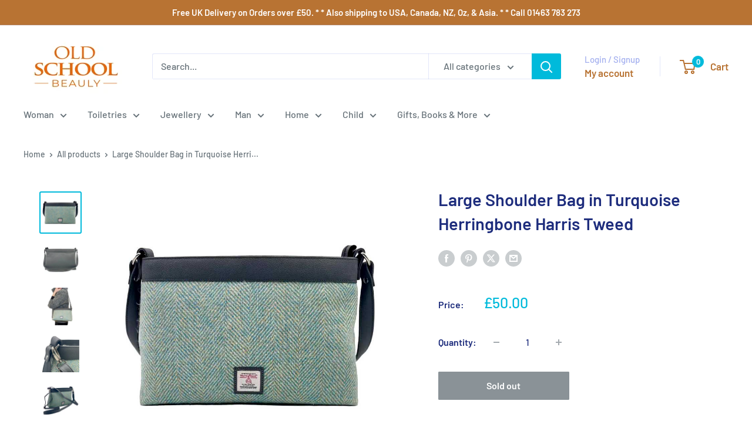

--- FILE ---
content_type: text/html; charset=utf-8
request_url: https://oldschoolbeauly.com/products/large-shoulder-bag-turquoise-herringbone
body_size: 46564
content:
<!doctype html>

<html class="no-js" lang="en">
  <head>
    <meta charset="utf-8">
    <meta name="viewport" content="width=device-width, initial-scale=1.0, height=device-height, minimum-scale=1.0, maximum-scale=1.0">
    <meta name="theme-color" content="#00badb">

    <title>Large Shoulder Bag in Turquoise Herringbone Harris Tweed</title><meta name="description" content="Experience effortless style with this large Harris Tweed shoulder bag! Crafted with the highest quality tweed, its distinctive turquoise herringbone pattern will make you stand out from the crowd. Boasting a spacious interior with open pockets for phones and essentials as well as a small zip compartment. It has a shoul"><link rel="canonical" href="https://oldschoolbeauly.com/products/large-shoulder-bag-turquoise-herringbone"><link rel="shortcut icon" href="//oldschoolbeauly.com/cdn/shop/files/Old_School_Beauly_Favicon_96x96.png?v=1613126267" type="image/png"><link rel="preload" as="style" href="//oldschoolbeauly.com/cdn/shop/t/16/assets/theme.css?v=114081563123193615381727116047">
    <link rel="preload" as="script" href="//oldschoolbeauly.com/cdn/shop/t/16/assets/theme.js?v=1815320689903517791727116048">
    <link rel="preconnect" href="https://cdn.shopify.com">
    <link rel="preconnect" href="https://fonts.shopifycdn.com">
    <link rel="dns-prefetch" href="https://productreviews.shopifycdn.com">
    <link rel="dns-prefetch" href="https://ajax.googleapis.com">
    <link rel="dns-prefetch" href="https://maps.googleapis.com">
    <link rel="dns-prefetch" href="https://maps.gstatic.com">

    <meta property="og:type" content="product">
  <meta property="og:title" content="Large Shoulder Bag in Turquoise Herringbone Harris Tweed"><meta property="og:image" content="http://oldschoolbeauly.com/cdn/shop/products/MaccessoriLargeShoulderBagTurquoiseHerringboneHarrisTweedCB2203-1904B2front.jpg?v=1676555751">
    <meta property="og:image:secure_url" content="https://oldschoolbeauly.com/cdn/shop/products/MaccessoriLargeShoulderBagTurquoiseHerringboneHarrisTweedCB2203-1904B2front.jpg?v=1676555751">
    <meta property="og:image:width" content="800">
    <meta property="og:image:height" content="799"><meta property="product:price:amount" content="50.00">
  <meta property="product:price:currency" content="GBP"><meta property="og:description" content="Experience effortless style with this large Harris Tweed shoulder bag! Crafted with the highest quality tweed, its distinctive turquoise herringbone pattern will make you stand out from the crowd. Boasting a spacious interior with open pockets for phones and essentials as well as a small zip compartment. It has a shoul"><meta property="og:url" content="https://oldschoolbeauly.com/products/large-shoulder-bag-turquoise-herringbone">
<meta property="og:site_name" content="Old School Beauly"><meta name="twitter:card" content="summary"><meta name="twitter:title" content="Large Shoulder Bag in Turquoise Herringbone Harris Tweed">
  <meta name="twitter:description" content="Experience effortless style with this large Harris Tweed shoulder bag! Crafted with the highest quality tweed, its distinctive turquoise herringbone pattern will make you stand out from the crowd.
Boasting a spacious interior with open pockets for phones and essentials as well as a small zip compartment. It has a shoulder strap, and an adjustable strap for wearing cross-body so this bag will be your go-to for all your daily needs.
Add a touch of sophistication to any outfit - you won&#39;t regret it!
Approx: 30 x 20 x 9 cm.
See more of our range of Maccessori Harris Tweed Handbags.
From your Maccessori Harris Tweed stockist in Scotland - The Old School Beauly.">
  <meta name="twitter:image" content="https://oldschoolbeauly.com/cdn/shop/products/MaccessoriLargeShoulderBagTurquoiseHerringboneHarrisTweedCB2203-1904B2front_600x600_crop_center.jpg?v=1676555751">
    <link rel="preload" href="//oldschoolbeauly.com/cdn/fonts/barlow/barlow_n6.329f582a81f63f125e63c20a5a80ae9477df68e1.woff2" as="font" type="font/woff2" crossorigin><link rel="preload" href="//oldschoolbeauly.com/cdn/fonts/barlow/barlow_n5.a193a1990790eba0cc5cca569d23799830e90f07.woff2" as="font" type="font/woff2" crossorigin><style>
  @font-face {
  font-family: Barlow;
  font-weight: 600;
  font-style: normal;
  font-display: swap;
  src: url("//oldschoolbeauly.com/cdn/fonts/barlow/barlow_n6.329f582a81f63f125e63c20a5a80ae9477df68e1.woff2") format("woff2"),
       url("//oldschoolbeauly.com/cdn/fonts/barlow/barlow_n6.0163402e36247bcb8b02716880d0b39568412e9e.woff") format("woff");
}

  @font-face {
  font-family: Barlow;
  font-weight: 500;
  font-style: normal;
  font-display: swap;
  src: url("//oldschoolbeauly.com/cdn/fonts/barlow/barlow_n5.a193a1990790eba0cc5cca569d23799830e90f07.woff2") format("woff2"),
       url("//oldschoolbeauly.com/cdn/fonts/barlow/barlow_n5.ae31c82169b1dc0715609b8cc6a610b917808358.woff") format("woff");
}

@font-face {
  font-family: Barlow;
  font-weight: 600;
  font-style: normal;
  font-display: swap;
  src: url("//oldschoolbeauly.com/cdn/fonts/barlow/barlow_n6.329f582a81f63f125e63c20a5a80ae9477df68e1.woff2") format("woff2"),
       url("//oldschoolbeauly.com/cdn/fonts/barlow/barlow_n6.0163402e36247bcb8b02716880d0b39568412e9e.woff") format("woff");
}

@font-face {
  font-family: Barlow;
  font-weight: 600;
  font-style: italic;
  font-display: swap;
  src: url("//oldschoolbeauly.com/cdn/fonts/barlow/barlow_i6.5a22bd20fb27bad4d7674cc6e666fb9c77d813bb.woff2") format("woff2"),
       url("//oldschoolbeauly.com/cdn/fonts/barlow/barlow_i6.1c8787fcb59f3add01a87f21b38c7ef797e3b3a1.woff") format("woff");
}


  @font-face {
  font-family: Barlow;
  font-weight: 700;
  font-style: normal;
  font-display: swap;
  src: url("//oldschoolbeauly.com/cdn/fonts/barlow/barlow_n7.691d1d11f150e857dcbc1c10ef03d825bc378d81.woff2") format("woff2"),
       url("//oldschoolbeauly.com/cdn/fonts/barlow/barlow_n7.4fdbb1cb7da0e2c2f88492243ffa2b4f91924840.woff") format("woff");
}

  @font-face {
  font-family: Barlow;
  font-weight: 500;
  font-style: italic;
  font-display: swap;
  src: url("//oldschoolbeauly.com/cdn/fonts/barlow/barlow_i5.714d58286997b65cd479af615cfa9bb0a117a573.woff2") format("woff2"),
       url("//oldschoolbeauly.com/cdn/fonts/barlow/barlow_i5.0120f77e6447d3b5df4bbec8ad8c2d029d87fb21.woff") format("woff");
}

  @font-face {
  font-family: Barlow;
  font-weight: 700;
  font-style: italic;
  font-display: swap;
  src: url("//oldschoolbeauly.com/cdn/fonts/barlow/barlow_i7.50e19d6cc2ba5146fa437a5a7443c76d5d730103.woff2") format("woff2"),
       url("//oldschoolbeauly.com/cdn/fonts/barlow/barlow_i7.47e9f98f1b094d912e6fd631cc3fe93d9f40964f.woff") format("woff");
}


  :root {
    --default-text-font-size : 15px;
    --base-text-font-size    : 16px;
    --heading-font-family    : Barlow, sans-serif;
    --heading-font-weight    : 600;
    --heading-font-style     : normal;
    --text-font-family       : Barlow, sans-serif;
    --text-font-weight       : 500;
    --text-font-style        : normal;
    --text-font-bolder-weight: 600;
    --text-link-decoration   : normal;

    --text-color               : #677279;
    --text-color-rgb           : 103, 114, 121;
    --heading-color            : #1e2d7d;
    --border-color             : #ffffff;
    --border-color-rgb         : 255, 255, 255;
    --form-border-color        : #f2f2f2;
    --accent-color             : #00badb;
    --accent-color-rgb         : 0, 186, 219;
    --link-color               : #00badb;
    --link-color-hover         : #00798e;
    --background               : #ffffff;
    --secondary-background     : #ffffff;
    --secondary-background-rgb : 255, 255, 255;
    --accent-background        : rgba(0, 186, 219, 0.08);

    --input-background: #ffffff;

    --error-color       : #ff0000;
    --error-background  : rgba(255, 0, 0, 0.07);
    --success-color     : #00aa00;
    --success-background: rgba(0, 170, 0, 0.11);

    --primary-button-background      : #b87333;
    --primary-button-background-rgb  : 184, 115, 51;
    --primary-button-text-color      : #ffffff;
    --secondary-button-background    : #b87333;
    --secondary-button-background-rgb: 184, 115, 51;
    --secondary-button-text-color    : #ffffff;

    --header-background      : #ffffff;
    --header-text-color      : #b87333;
    --header-light-text-color: #a3afef;
    --header-border-color    : rgba(163, 175, 239, 0.3);
    --header-accent-color    : #00badb;

    --footer-background-color:    #ffffff;
    --footer-heading-text-color:  #1e2d7d;
    --footer-body-text-color:     #677279;
    --footer-body-text-color-rgb: 103, 114, 121;
    --footer-accent-color:        #b87333;
    --footer-accent-color-rgb:    184, 115, 51;
    --footer-border:              1px solid var(--border-color);
    
    --flickity-arrow-color: #cccccc;--product-on-sale-accent           : #ee0000;
    --product-on-sale-accent-rgb       : 238, 0, 0;
    --product-on-sale-color            : #ffffff;
    --product-in-stock-color           : #008a00;
    --product-low-stock-color          : #ee0000;
    --product-sold-out-color           : #8a9297;
    --product-custom-label-1-background: #008a00;
    --product-custom-label-1-color     : #ffffff;
    --product-custom-label-2-background: #00a500;
    --product-custom-label-2-color     : #ffffff;
    --product-review-star-color        : #ffbd00;

    --mobile-container-gutter : 20px;
    --desktop-container-gutter: 40px;

    /* Shopify related variables */
    --payment-terms-background-color: #ffffff;
  }
</style>

<script>
  // IE11 does not have support for CSS variables, so we have to polyfill them
  if (!(((window || {}).CSS || {}).supports && window.CSS.supports('(--a: 0)'))) {
    const script = document.createElement('script');
    script.type = 'text/javascript';
    script.src = 'https://cdn.jsdelivr.net/npm/css-vars-ponyfill@2';
    script.onload = function() {
      cssVars({});
    };

    document.getElementsByTagName('head')[0].appendChild(script);
  }
</script>


    <script>window.performance && window.performance.mark && window.performance.mark('shopify.content_for_header.start');</script><meta name="google-site-verification" content="FrkFWfvvGn9K3HAJZmUzcb9fpkd3ENf2lDIFgyfkOqk">
<meta id="shopify-digital-wallet" name="shopify-digital-wallet" content="/13360125/digital_wallets/dialog">
<meta name="shopify-checkout-api-token" content="1a109acec49f36fdf2b1342e3acf5b4f">
<meta id="in-context-paypal-metadata" data-shop-id="13360125" data-venmo-supported="false" data-environment="production" data-locale="en_US" data-paypal-v4="true" data-currency="GBP">
<link rel="alternate" type="application/json+oembed" href="https://oldschoolbeauly.com/products/large-shoulder-bag-turquoise-herringbone.oembed">
<script async="async" src="/checkouts/internal/preloads.js?locale=en-GB"></script>
<link rel="preconnect" href="https://shop.app" crossorigin="anonymous">
<script async="async" src="https://shop.app/checkouts/internal/preloads.js?locale=en-GB&shop_id=13360125" crossorigin="anonymous"></script>
<script id="apple-pay-shop-capabilities" type="application/json">{"shopId":13360125,"countryCode":"GB","currencyCode":"GBP","merchantCapabilities":["supports3DS"],"merchantId":"gid:\/\/shopify\/Shop\/13360125","merchantName":"Old School Beauly","requiredBillingContactFields":["postalAddress","email"],"requiredShippingContactFields":["postalAddress","email"],"shippingType":"shipping","supportedNetworks":["visa","maestro","masterCard","amex","discover","elo"],"total":{"type":"pending","label":"Old School Beauly","amount":"1.00"},"shopifyPaymentsEnabled":true,"supportsSubscriptions":true}</script>
<script id="shopify-features" type="application/json">{"accessToken":"1a109acec49f36fdf2b1342e3acf5b4f","betas":["rich-media-storefront-analytics"],"domain":"oldschoolbeauly.com","predictiveSearch":true,"shopId":13360125,"locale":"en"}</script>
<script>var Shopify = Shopify || {};
Shopify.shop = "old-school-beauly.myshopify.com";
Shopify.locale = "en";
Shopify.currency = {"active":"GBP","rate":"1.0"};
Shopify.country = "GB";
Shopify.theme = {"name":"New Warehouse 2024 August","id":127086821510,"schema_name":"Warehouse","schema_version":"6.2.0","theme_store_id":871,"role":"main"};
Shopify.theme.handle = "null";
Shopify.theme.style = {"id":null,"handle":null};
Shopify.cdnHost = "oldschoolbeauly.com/cdn";
Shopify.routes = Shopify.routes || {};
Shopify.routes.root = "/";</script>
<script type="module">!function(o){(o.Shopify=o.Shopify||{}).modules=!0}(window);</script>
<script>!function(o){function n(){var o=[];function n(){o.push(Array.prototype.slice.apply(arguments))}return n.q=o,n}var t=o.Shopify=o.Shopify||{};t.loadFeatures=n(),t.autoloadFeatures=n()}(window);</script>
<script>
  window.ShopifyPay = window.ShopifyPay || {};
  window.ShopifyPay.apiHost = "shop.app\/pay";
  window.ShopifyPay.redirectState = null;
</script>
<script id="shop-js-analytics" type="application/json">{"pageType":"product"}</script>
<script defer="defer" async type="module" src="//oldschoolbeauly.com/cdn/shopifycloud/shop-js/modules/v2/client.init-shop-cart-sync_BApSsMSl.en.esm.js"></script>
<script defer="defer" async type="module" src="//oldschoolbeauly.com/cdn/shopifycloud/shop-js/modules/v2/chunk.common_CBoos6YZ.esm.js"></script>
<script type="module">
  await import("//oldschoolbeauly.com/cdn/shopifycloud/shop-js/modules/v2/client.init-shop-cart-sync_BApSsMSl.en.esm.js");
await import("//oldschoolbeauly.com/cdn/shopifycloud/shop-js/modules/v2/chunk.common_CBoos6YZ.esm.js");

  window.Shopify.SignInWithShop?.initShopCartSync?.({"fedCMEnabled":true,"windoidEnabled":true});

</script>
<script>
  window.Shopify = window.Shopify || {};
  if (!window.Shopify.featureAssets) window.Shopify.featureAssets = {};
  window.Shopify.featureAssets['shop-js'] = {"shop-cart-sync":["modules/v2/client.shop-cart-sync_DJczDl9f.en.esm.js","modules/v2/chunk.common_CBoos6YZ.esm.js"],"init-fed-cm":["modules/v2/client.init-fed-cm_BzwGC0Wi.en.esm.js","modules/v2/chunk.common_CBoos6YZ.esm.js"],"init-windoid":["modules/v2/client.init-windoid_BS26ThXS.en.esm.js","modules/v2/chunk.common_CBoos6YZ.esm.js"],"shop-cash-offers":["modules/v2/client.shop-cash-offers_DthCPNIO.en.esm.js","modules/v2/chunk.common_CBoos6YZ.esm.js","modules/v2/chunk.modal_Bu1hFZFC.esm.js"],"shop-button":["modules/v2/client.shop-button_D_JX508o.en.esm.js","modules/v2/chunk.common_CBoos6YZ.esm.js"],"init-shop-email-lookup-coordinator":["modules/v2/client.init-shop-email-lookup-coordinator_DFwWcvrS.en.esm.js","modules/v2/chunk.common_CBoos6YZ.esm.js"],"shop-toast-manager":["modules/v2/client.shop-toast-manager_tEhgP2F9.en.esm.js","modules/v2/chunk.common_CBoos6YZ.esm.js"],"shop-login-button":["modules/v2/client.shop-login-button_DwLgFT0K.en.esm.js","modules/v2/chunk.common_CBoos6YZ.esm.js","modules/v2/chunk.modal_Bu1hFZFC.esm.js"],"avatar":["modules/v2/client.avatar_BTnouDA3.en.esm.js"],"init-shop-cart-sync":["modules/v2/client.init-shop-cart-sync_BApSsMSl.en.esm.js","modules/v2/chunk.common_CBoos6YZ.esm.js"],"pay-button":["modules/v2/client.pay-button_BuNmcIr_.en.esm.js","modules/v2/chunk.common_CBoos6YZ.esm.js"],"init-shop-for-new-customer-accounts":["modules/v2/client.init-shop-for-new-customer-accounts_DrjXSI53.en.esm.js","modules/v2/client.shop-login-button_DwLgFT0K.en.esm.js","modules/v2/chunk.common_CBoos6YZ.esm.js","modules/v2/chunk.modal_Bu1hFZFC.esm.js"],"init-customer-accounts-sign-up":["modules/v2/client.init-customer-accounts-sign-up_TlVCiykN.en.esm.js","modules/v2/client.shop-login-button_DwLgFT0K.en.esm.js","modules/v2/chunk.common_CBoos6YZ.esm.js","modules/v2/chunk.modal_Bu1hFZFC.esm.js"],"shop-follow-button":["modules/v2/client.shop-follow-button_C5D3XtBb.en.esm.js","modules/v2/chunk.common_CBoos6YZ.esm.js","modules/v2/chunk.modal_Bu1hFZFC.esm.js"],"checkout-modal":["modules/v2/client.checkout-modal_8TC_1FUY.en.esm.js","modules/v2/chunk.common_CBoos6YZ.esm.js","modules/v2/chunk.modal_Bu1hFZFC.esm.js"],"init-customer-accounts":["modules/v2/client.init-customer-accounts_C0Oh2ljF.en.esm.js","modules/v2/client.shop-login-button_DwLgFT0K.en.esm.js","modules/v2/chunk.common_CBoos6YZ.esm.js","modules/v2/chunk.modal_Bu1hFZFC.esm.js"],"lead-capture":["modules/v2/client.lead-capture_Cq0gfm7I.en.esm.js","modules/v2/chunk.common_CBoos6YZ.esm.js","modules/v2/chunk.modal_Bu1hFZFC.esm.js"],"shop-login":["modules/v2/client.shop-login_BmtnoEUo.en.esm.js","modules/v2/chunk.common_CBoos6YZ.esm.js","modules/v2/chunk.modal_Bu1hFZFC.esm.js"],"payment-terms":["modules/v2/client.payment-terms_BHOWV7U_.en.esm.js","modules/v2/chunk.common_CBoos6YZ.esm.js","modules/v2/chunk.modal_Bu1hFZFC.esm.js"]};
</script>
<script>(function() {
  var isLoaded = false;
  function asyncLoad() {
    if (isLoaded) return;
    isLoaded = true;
    var urls = ["https:\/\/cdn.sesami.co\/shopify.js?shop=old-school-beauly.myshopify.com","https:\/\/cdn-bundler.nice-team.net\/app\/js\/bundler.js?shop=old-school-beauly.myshopify.com"];
    for (var i = 0; i < urls.length; i++) {
      var s = document.createElement('script');
      s.type = 'text/javascript';
      s.async = true;
      s.src = urls[i];
      var x = document.getElementsByTagName('script')[0];
      x.parentNode.insertBefore(s, x);
    }
  };
  if(window.attachEvent) {
    window.attachEvent('onload', asyncLoad);
  } else {
    window.addEventListener('load', asyncLoad, false);
  }
})();</script>
<script id="__st">var __st={"a":13360125,"offset":0,"reqid":"3837903b-b6ea-4c57-867b-a01fee50f4bf-1768885206","pageurl":"oldschoolbeauly.com\/products\/large-shoulder-bag-turquoise-herringbone","u":"20076e02a50b","p":"product","rtyp":"product","rid":6846171709574};</script>
<script>window.ShopifyPaypalV4VisibilityTracking = true;</script>
<script id="captcha-bootstrap">!function(){'use strict';const t='contact',e='account',n='new_comment',o=[[t,t],['blogs',n],['comments',n],[t,'customer']],c=[[e,'customer_login'],[e,'guest_login'],[e,'recover_customer_password'],[e,'create_customer']],r=t=>t.map((([t,e])=>`form[action*='/${t}']:not([data-nocaptcha='true']) input[name='form_type'][value='${e}']`)).join(','),a=t=>()=>t?[...document.querySelectorAll(t)].map((t=>t.form)):[];function s(){const t=[...o],e=r(t);return a(e)}const i='password',u='form_key',d=['recaptcha-v3-token','g-recaptcha-response','h-captcha-response',i],f=()=>{try{return window.sessionStorage}catch{return}},m='__shopify_v',_=t=>t.elements[u];function p(t,e,n=!1){try{const o=window.sessionStorage,c=JSON.parse(o.getItem(e)),{data:r}=function(t){const{data:e,action:n}=t;return t[m]||n?{data:e,action:n}:{data:t,action:n}}(c);for(const[e,n]of Object.entries(r))t.elements[e]&&(t.elements[e].value=n);n&&o.removeItem(e)}catch(o){console.error('form repopulation failed',{error:o})}}const l='form_type',E='cptcha';function T(t){t.dataset[E]=!0}const w=window,h=w.document,L='Shopify',v='ce_forms',y='captcha';let A=!1;((t,e)=>{const n=(g='f06e6c50-85a8-45c8-87d0-21a2b65856fe',I='https://cdn.shopify.com/shopifycloud/storefront-forms-hcaptcha/ce_storefront_forms_captcha_hcaptcha.v1.5.2.iife.js',D={infoText:'Protected by hCaptcha',privacyText:'Privacy',termsText:'Terms'},(t,e,n)=>{const o=w[L][v],c=o.bindForm;if(c)return c(t,g,e,D).then(n);var r;o.q.push([[t,g,e,D],n]),r=I,A||(h.body.append(Object.assign(h.createElement('script'),{id:'captcha-provider',async:!0,src:r})),A=!0)});var g,I,D;w[L]=w[L]||{},w[L][v]=w[L][v]||{},w[L][v].q=[],w[L][y]=w[L][y]||{},w[L][y].protect=function(t,e){n(t,void 0,e),T(t)},Object.freeze(w[L][y]),function(t,e,n,w,h,L){const[v,y,A,g]=function(t,e,n){const i=e?o:[],u=t?c:[],d=[...i,...u],f=r(d),m=r(i),_=r(d.filter((([t,e])=>n.includes(e))));return[a(f),a(m),a(_),s()]}(w,h,L),I=t=>{const e=t.target;return e instanceof HTMLFormElement?e:e&&e.form},D=t=>v().includes(t);t.addEventListener('submit',(t=>{const e=I(t);if(!e)return;const n=D(e)&&!e.dataset.hcaptchaBound&&!e.dataset.recaptchaBound,o=_(e),c=g().includes(e)&&(!o||!o.value);(n||c)&&t.preventDefault(),c&&!n&&(function(t){try{if(!f())return;!function(t){const e=f();if(!e)return;const n=_(t);if(!n)return;const o=n.value;o&&e.removeItem(o)}(t);const e=Array.from(Array(32),(()=>Math.random().toString(36)[2])).join('');!function(t,e){_(t)||t.append(Object.assign(document.createElement('input'),{type:'hidden',name:u})),t.elements[u].value=e}(t,e),function(t,e){const n=f();if(!n)return;const o=[...t.querySelectorAll(`input[type='${i}']`)].map((({name:t})=>t)),c=[...d,...o],r={};for(const[a,s]of new FormData(t).entries())c.includes(a)||(r[a]=s);n.setItem(e,JSON.stringify({[m]:1,action:t.action,data:r}))}(t,e)}catch(e){console.error('failed to persist form',e)}}(e),e.submit())}));const S=(t,e)=>{t&&!t.dataset[E]&&(n(t,e.some((e=>e===t))),T(t))};for(const o of['focusin','change'])t.addEventListener(o,(t=>{const e=I(t);D(e)&&S(e,y())}));const B=e.get('form_key'),M=e.get(l),P=B&&M;t.addEventListener('DOMContentLoaded',(()=>{const t=y();if(P)for(const e of t)e.elements[l].value===M&&p(e,B);[...new Set([...A(),...v().filter((t=>'true'===t.dataset.shopifyCaptcha))])].forEach((e=>S(e,t)))}))}(h,new URLSearchParams(w.location.search),n,t,e,['guest_login'])})(!0,!0)}();</script>
<script integrity="sha256-4kQ18oKyAcykRKYeNunJcIwy7WH5gtpwJnB7kiuLZ1E=" data-source-attribution="shopify.loadfeatures" defer="defer" src="//oldschoolbeauly.com/cdn/shopifycloud/storefront/assets/storefront/load_feature-a0a9edcb.js" crossorigin="anonymous"></script>
<script crossorigin="anonymous" defer="defer" src="//oldschoolbeauly.com/cdn/shopifycloud/storefront/assets/shopify_pay/storefront-65b4c6d7.js?v=20250812"></script>
<script data-source-attribution="shopify.dynamic_checkout.dynamic.init">var Shopify=Shopify||{};Shopify.PaymentButton=Shopify.PaymentButton||{isStorefrontPortableWallets:!0,init:function(){window.Shopify.PaymentButton.init=function(){};var t=document.createElement("script");t.src="https://oldschoolbeauly.com/cdn/shopifycloud/portable-wallets/latest/portable-wallets.en.js",t.type="module",document.head.appendChild(t)}};
</script>
<script data-source-attribution="shopify.dynamic_checkout.buyer_consent">
  function portableWalletsHideBuyerConsent(e){var t=document.getElementById("shopify-buyer-consent"),n=document.getElementById("shopify-subscription-policy-button");t&&n&&(t.classList.add("hidden"),t.setAttribute("aria-hidden","true"),n.removeEventListener("click",e))}function portableWalletsShowBuyerConsent(e){var t=document.getElementById("shopify-buyer-consent"),n=document.getElementById("shopify-subscription-policy-button");t&&n&&(t.classList.remove("hidden"),t.removeAttribute("aria-hidden"),n.addEventListener("click",e))}window.Shopify?.PaymentButton&&(window.Shopify.PaymentButton.hideBuyerConsent=portableWalletsHideBuyerConsent,window.Shopify.PaymentButton.showBuyerConsent=portableWalletsShowBuyerConsent);
</script>
<script>
  function portableWalletsCleanup(e){e&&e.src&&console.error("Failed to load portable wallets script "+e.src);var t=document.querySelectorAll("shopify-accelerated-checkout .shopify-payment-button__skeleton, shopify-accelerated-checkout-cart .wallet-cart-button__skeleton"),e=document.getElementById("shopify-buyer-consent");for(let e=0;e<t.length;e++)t[e].remove();e&&e.remove()}function portableWalletsNotLoadedAsModule(e){e instanceof ErrorEvent&&"string"==typeof e.message&&e.message.includes("import.meta")&&"string"==typeof e.filename&&e.filename.includes("portable-wallets")&&(window.removeEventListener("error",portableWalletsNotLoadedAsModule),window.Shopify.PaymentButton.failedToLoad=e,"loading"===document.readyState?document.addEventListener("DOMContentLoaded",window.Shopify.PaymentButton.init):window.Shopify.PaymentButton.init())}window.addEventListener("error",portableWalletsNotLoadedAsModule);
</script>

<script type="module" src="https://oldschoolbeauly.com/cdn/shopifycloud/portable-wallets/latest/portable-wallets.en.js" onError="portableWalletsCleanup(this)" crossorigin="anonymous"></script>
<script nomodule>
  document.addEventListener("DOMContentLoaded", portableWalletsCleanup);
</script>

<script id='scb4127' type='text/javascript' async='' src='https://oldschoolbeauly.com/cdn/shopifycloud/privacy-banner/storefront-banner.js'></script><link id="shopify-accelerated-checkout-styles" rel="stylesheet" media="screen" href="https://oldschoolbeauly.com/cdn/shopifycloud/portable-wallets/latest/accelerated-checkout-backwards-compat.css" crossorigin="anonymous">
<style id="shopify-accelerated-checkout-cart">
        #shopify-buyer-consent {
  margin-top: 1em;
  display: inline-block;
  width: 100%;
}

#shopify-buyer-consent.hidden {
  display: none;
}

#shopify-subscription-policy-button {
  background: none;
  border: none;
  padding: 0;
  text-decoration: underline;
  font-size: inherit;
  cursor: pointer;
}

#shopify-subscription-policy-button::before {
  box-shadow: none;
}

      </style>

<script>window.performance && window.performance.mark && window.performance.mark('shopify.content_for_header.end');</script>

    <link rel="stylesheet" href="//oldschoolbeauly.com/cdn/shop/t/16/assets/theme.css?v=114081563123193615381727116047">

    <script type="application/ld+json">{"@context":"http:\/\/schema.org\/","@id":"\/products\/large-shoulder-bag-turquoise-herringbone#product","@type":"Product","brand":{"@type":"Brand","name":"Maccessori"},"category":"Handbags","description":"Experience effortless style with this large Harris Tweed shoulder bag! Crafted with the highest quality tweed, its distinctive turquoise herringbone pattern will make you stand out from the crowd.\nBoasting a spacious interior with open pockets for phones and essentials as well as a small zip compartment. It has a shoulder strap, and an adjustable strap for wearing cross-body so this bag will be your go-to for all your daily needs.\nAdd a touch of sophistication to any outfit - you won't regret it!\nApprox: 30 x 20 x 9 cm.\nSee more of our range of Maccessori Harris Tweed Handbags.\nFrom your Maccessori Harris Tweed stockist in Scotland - The Old School Beauly.","gtin":"5060391117324","image":"https:\/\/oldschoolbeauly.com\/cdn\/shop\/products\/MaccessoriLargeShoulderBagTurquoiseHerringboneHarrisTweedCB2203-1904B2front.jpg?v=1676555751\u0026width=1920","name":"Large Shoulder Bag in Turquoise Herringbone Harris Tweed","offers":{"@id":"\/products\/large-shoulder-bag-turquoise-herringbone?variant=40097697104006#offer","@type":"Offer","availability":"http:\/\/schema.org\/OutOfStock","price":"50.00","priceCurrency":"GBP","url":"https:\/\/oldschoolbeauly.com\/products\/large-shoulder-bag-turquoise-herringbone?variant=40097697104006"},"sku":"CB2203-1904B2","url":"https:\/\/oldschoolbeauly.com\/products\/large-shoulder-bag-turquoise-herringbone"}</script><script type="application/ld+json">
  {
    "@context": "https://schema.org",
    "@type": "BreadcrumbList",
    "itemListElement": [{
        "@type": "ListItem",
        "position": 1,
        "name": "Home",
        "item": "https://oldschoolbeauly.com"
      },{
            "@type": "ListItem",
            "position": 2,
            "name": "Large Shoulder Bag in Turquoise Herringbone Harris Tweed",
            "item": "https://oldschoolbeauly.com/products/large-shoulder-bag-turquoise-herringbone"
          }]
  }
</script>

    <script>
      // This allows to expose several variables to the global scope, to be used in scripts
      window.theme = {
        pageType: "product",
        cartCount: 0,
        moneyFormat: "£{{amount}}",
        moneyWithCurrencyFormat: "£{{amount}} GBP",
        currencyCodeEnabled: false,
        showDiscount: true,
        discountMode: "saving",
        cartType: "drawer"
      };

      window.routes = {
        rootUrl: "\/",
        rootUrlWithoutSlash: '',
        cartUrl: "\/cart",
        cartAddUrl: "\/cart\/add",
        cartChangeUrl: "\/cart\/change",
        searchUrl: "\/search",
        productRecommendationsUrl: "\/recommendations\/products"
      };

      window.languages = {
        productRegularPrice: "Regular price",
        productSalePrice: "Sale price",
        collectionOnSaleLabel: "Save {{savings}}",
        productFormUnavailable: "Unavailable",
        productFormAddToCart: "Add to cart",
        productFormPreOrder: "Pre-order",
        productFormSoldOut: "Sold out",
        productAdded: "Product has been added to your cart",
        productAddedShort: "Added!",
        shippingEstimatorNoResults: "No shipping could be found for your address.",
        shippingEstimatorOneResult: "There is one shipping rate for your address:",
        shippingEstimatorMultipleResults: "There are {{count}} shipping rates for your address:",
        shippingEstimatorErrors: "There are some errors:"
      };

      document.documentElement.className = document.documentElement.className.replace('no-js', 'js');
    </script><script src="//oldschoolbeauly.com/cdn/shop/t/16/assets/theme.js?v=1815320689903517791727116048" defer></script>
    <script src="//oldschoolbeauly.com/cdn/shop/t/16/assets/custom.js?v=102476495355921946141723810366" defer></script><script>
        (function () {
          window.onpageshow = function() {
            // We force re-freshing the cart content onpageshow, as most browsers will serve a cache copy when hitting the
            // back button, which cause staled data
            document.documentElement.dispatchEvent(new CustomEvent('cart:refresh', {
              bubbles: true,
              detail: {scrollToTop: false}
            }));
          };
        })();
      </script> 
   
  <link href="https://monorail-edge.shopifysvc.com" rel="dns-prefetch">
<script>(function(){if ("sendBeacon" in navigator && "performance" in window) {try {var session_token_from_headers = performance.getEntriesByType('navigation')[0].serverTiming.find(x => x.name == '_s').description;} catch {var session_token_from_headers = undefined;}var session_cookie_matches = document.cookie.match(/_shopify_s=([^;]*)/);var session_token_from_cookie = session_cookie_matches && session_cookie_matches.length === 2 ? session_cookie_matches[1] : "";var session_token = session_token_from_headers || session_token_from_cookie || "";function handle_abandonment_event(e) {var entries = performance.getEntries().filter(function(entry) {return /monorail-edge.shopifysvc.com/.test(entry.name);});if (!window.abandonment_tracked && entries.length === 0) {window.abandonment_tracked = true;var currentMs = Date.now();var navigation_start = performance.timing.navigationStart;var payload = {shop_id: 13360125,url: window.location.href,navigation_start,duration: currentMs - navigation_start,session_token,page_type: "product"};window.navigator.sendBeacon("https://monorail-edge.shopifysvc.com/v1/produce", JSON.stringify({schema_id: "online_store_buyer_site_abandonment/1.1",payload: payload,metadata: {event_created_at_ms: currentMs,event_sent_at_ms: currentMs}}));}}window.addEventListener('pagehide', handle_abandonment_event);}}());</script>
<script id="web-pixels-manager-setup">(function e(e,d,r,n,o){if(void 0===o&&(o={}),!Boolean(null===(a=null===(i=window.Shopify)||void 0===i?void 0:i.analytics)||void 0===a?void 0:a.replayQueue)){var i,a;window.Shopify=window.Shopify||{};var t=window.Shopify;t.analytics=t.analytics||{};var s=t.analytics;s.replayQueue=[],s.publish=function(e,d,r){return s.replayQueue.push([e,d,r]),!0};try{self.performance.mark("wpm:start")}catch(e){}var l=function(){var e={modern:/Edge?\/(1{2}[4-9]|1[2-9]\d|[2-9]\d{2}|\d{4,})\.\d+(\.\d+|)|Firefox\/(1{2}[4-9]|1[2-9]\d|[2-9]\d{2}|\d{4,})\.\d+(\.\d+|)|Chrom(ium|e)\/(9{2}|\d{3,})\.\d+(\.\d+|)|(Maci|X1{2}).+ Version\/(15\.\d+|(1[6-9]|[2-9]\d|\d{3,})\.\d+)([,.]\d+|)( \(\w+\)|)( Mobile\/\w+|) Safari\/|Chrome.+OPR\/(9{2}|\d{3,})\.\d+\.\d+|(CPU[ +]OS|iPhone[ +]OS|CPU[ +]iPhone|CPU IPhone OS|CPU iPad OS)[ +]+(15[._]\d+|(1[6-9]|[2-9]\d|\d{3,})[._]\d+)([._]\d+|)|Android:?[ /-](13[3-9]|1[4-9]\d|[2-9]\d{2}|\d{4,})(\.\d+|)(\.\d+|)|Android.+Firefox\/(13[5-9]|1[4-9]\d|[2-9]\d{2}|\d{4,})\.\d+(\.\d+|)|Android.+Chrom(ium|e)\/(13[3-9]|1[4-9]\d|[2-9]\d{2}|\d{4,})\.\d+(\.\d+|)|SamsungBrowser\/([2-9]\d|\d{3,})\.\d+/,legacy:/Edge?\/(1[6-9]|[2-9]\d|\d{3,})\.\d+(\.\d+|)|Firefox\/(5[4-9]|[6-9]\d|\d{3,})\.\d+(\.\d+|)|Chrom(ium|e)\/(5[1-9]|[6-9]\d|\d{3,})\.\d+(\.\d+|)([\d.]+$|.*Safari\/(?![\d.]+ Edge\/[\d.]+$))|(Maci|X1{2}).+ Version\/(10\.\d+|(1[1-9]|[2-9]\d|\d{3,})\.\d+)([,.]\d+|)( \(\w+\)|)( Mobile\/\w+|) Safari\/|Chrome.+OPR\/(3[89]|[4-9]\d|\d{3,})\.\d+\.\d+|(CPU[ +]OS|iPhone[ +]OS|CPU[ +]iPhone|CPU IPhone OS|CPU iPad OS)[ +]+(10[._]\d+|(1[1-9]|[2-9]\d|\d{3,})[._]\d+)([._]\d+|)|Android:?[ /-](13[3-9]|1[4-9]\d|[2-9]\d{2}|\d{4,})(\.\d+|)(\.\d+|)|Mobile Safari.+OPR\/([89]\d|\d{3,})\.\d+\.\d+|Android.+Firefox\/(13[5-9]|1[4-9]\d|[2-9]\d{2}|\d{4,})\.\d+(\.\d+|)|Android.+Chrom(ium|e)\/(13[3-9]|1[4-9]\d|[2-9]\d{2}|\d{4,})\.\d+(\.\d+|)|Android.+(UC? ?Browser|UCWEB|U3)[ /]?(15\.([5-9]|\d{2,})|(1[6-9]|[2-9]\d|\d{3,})\.\d+)\.\d+|SamsungBrowser\/(5\.\d+|([6-9]|\d{2,})\.\d+)|Android.+MQ{2}Browser\/(14(\.(9|\d{2,})|)|(1[5-9]|[2-9]\d|\d{3,})(\.\d+|))(\.\d+|)|K[Aa][Ii]OS\/(3\.\d+|([4-9]|\d{2,})\.\d+)(\.\d+|)/},d=e.modern,r=e.legacy,n=navigator.userAgent;return n.match(d)?"modern":n.match(r)?"legacy":"unknown"}(),u="modern"===l?"modern":"legacy",c=(null!=n?n:{modern:"",legacy:""})[u],f=function(e){return[e.baseUrl,"/wpm","/b",e.hashVersion,"modern"===e.buildTarget?"m":"l",".js"].join("")}({baseUrl:d,hashVersion:r,buildTarget:u}),m=function(e){var d=e.version,r=e.bundleTarget,n=e.surface,o=e.pageUrl,i=e.monorailEndpoint;return{emit:function(e){var a=e.status,t=e.errorMsg,s=(new Date).getTime(),l=JSON.stringify({metadata:{event_sent_at_ms:s},events:[{schema_id:"web_pixels_manager_load/3.1",payload:{version:d,bundle_target:r,page_url:o,status:a,surface:n,error_msg:t},metadata:{event_created_at_ms:s}}]});if(!i)return console&&console.warn&&console.warn("[Web Pixels Manager] No Monorail endpoint provided, skipping logging."),!1;try{return self.navigator.sendBeacon.bind(self.navigator)(i,l)}catch(e){}var u=new XMLHttpRequest;try{return u.open("POST",i,!0),u.setRequestHeader("Content-Type","text/plain"),u.send(l),!0}catch(e){return console&&console.warn&&console.warn("[Web Pixels Manager] Got an unhandled error while logging to Monorail."),!1}}}}({version:r,bundleTarget:l,surface:e.surface,pageUrl:self.location.href,monorailEndpoint:e.monorailEndpoint});try{o.browserTarget=l,function(e){var d=e.src,r=e.async,n=void 0===r||r,o=e.onload,i=e.onerror,a=e.sri,t=e.scriptDataAttributes,s=void 0===t?{}:t,l=document.createElement("script"),u=document.querySelector("head"),c=document.querySelector("body");if(l.async=n,l.src=d,a&&(l.integrity=a,l.crossOrigin="anonymous"),s)for(var f in s)if(Object.prototype.hasOwnProperty.call(s,f))try{l.dataset[f]=s[f]}catch(e){}if(o&&l.addEventListener("load",o),i&&l.addEventListener("error",i),u)u.appendChild(l);else{if(!c)throw new Error("Did not find a head or body element to append the script");c.appendChild(l)}}({src:f,async:!0,onload:function(){if(!function(){var e,d;return Boolean(null===(d=null===(e=window.Shopify)||void 0===e?void 0:e.analytics)||void 0===d?void 0:d.initialized)}()){var d=window.webPixelsManager.init(e)||void 0;if(d){var r=window.Shopify.analytics;r.replayQueue.forEach((function(e){var r=e[0],n=e[1],o=e[2];d.publishCustomEvent(r,n,o)})),r.replayQueue=[],r.publish=d.publishCustomEvent,r.visitor=d.visitor,r.initialized=!0}}},onerror:function(){return m.emit({status:"failed",errorMsg:"".concat(f," has failed to load")})},sri:function(e){var d=/^sha384-[A-Za-z0-9+/=]+$/;return"string"==typeof e&&d.test(e)}(c)?c:"",scriptDataAttributes:o}),m.emit({status:"loading"})}catch(e){m.emit({status:"failed",errorMsg:(null==e?void 0:e.message)||"Unknown error"})}}})({shopId: 13360125,storefrontBaseUrl: "https://oldschoolbeauly.com",extensionsBaseUrl: "https://extensions.shopifycdn.com/cdn/shopifycloud/web-pixels-manager",monorailEndpoint: "https://monorail-edge.shopifysvc.com/unstable/produce_batch",surface: "storefront-renderer",enabledBetaFlags: ["2dca8a86"],webPixelsConfigList: [{"id":"372080774","configuration":"{\"config\":\"{\\\"pixel_id\\\":\\\"G-GQR1T27LHL\\\",\\\"google_tag_ids\\\":[\\\"G-GQR1T27LHL\\\",\\\"GT-T9WGKSV\\\"],\\\"target_country\\\":\\\"GB\\\",\\\"gtag_events\\\":[{\\\"type\\\":\\\"begin_checkout\\\",\\\"action_label\\\":\\\"G-GQR1T27LHL\\\"},{\\\"type\\\":\\\"search\\\",\\\"action_label\\\":\\\"G-GQR1T27LHL\\\"},{\\\"type\\\":\\\"view_item\\\",\\\"action_label\\\":[\\\"G-GQR1T27LHL\\\",\\\"MC-6KMNVXTJFQ\\\"]},{\\\"type\\\":\\\"purchase\\\",\\\"action_label\\\":[\\\"G-GQR1T27LHL\\\",\\\"MC-6KMNVXTJFQ\\\"]},{\\\"type\\\":\\\"page_view\\\",\\\"action_label\\\":[\\\"G-GQR1T27LHL\\\",\\\"MC-6KMNVXTJFQ\\\"]},{\\\"type\\\":\\\"add_payment_info\\\",\\\"action_label\\\":\\\"G-GQR1T27LHL\\\"},{\\\"type\\\":\\\"add_to_cart\\\",\\\"action_label\\\":\\\"G-GQR1T27LHL\\\"}],\\\"enable_monitoring_mode\\\":false}\"}","eventPayloadVersion":"v1","runtimeContext":"OPEN","scriptVersion":"b2a88bafab3e21179ed38636efcd8a93","type":"APP","apiClientId":1780363,"privacyPurposes":[],"dataSharingAdjustments":{"protectedCustomerApprovalScopes":["read_customer_address","read_customer_email","read_customer_name","read_customer_personal_data","read_customer_phone"]}},{"id":"102563974","configuration":"{\"pixel_id\":\"306121049798263\",\"pixel_type\":\"facebook_pixel\",\"metaapp_system_user_token\":\"-\"}","eventPayloadVersion":"v1","runtimeContext":"OPEN","scriptVersion":"ca16bc87fe92b6042fbaa3acc2fbdaa6","type":"APP","apiClientId":2329312,"privacyPurposes":["ANALYTICS","MARKETING","SALE_OF_DATA"],"dataSharingAdjustments":{"protectedCustomerApprovalScopes":["read_customer_address","read_customer_email","read_customer_name","read_customer_personal_data","read_customer_phone"]}},{"id":"203555191","eventPayloadVersion":"v1","runtimeContext":"LAX","scriptVersion":"1","type":"CUSTOM","privacyPurposes":["ANALYTICS"],"name":"Google Analytics tag (migrated)"},{"id":"shopify-app-pixel","configuration":"{}","eventPayloadVersion":"v1","runtimeContext":"STRICT","scriptVersion":"0450","apiClientId":"shopify-pixel","type":"APP","privacyPurposes":["ANALYTICS","MARKETING"]},{"id":"shopify-custom-pixel","eventPayloadVersion":"v1","runtimeContext":"LAX","scriptVersion":"0450","apiClientId":"shopify-pixel","type":"CUSTOM","privacyPurposes":["ANALYTICS","MARKETING"]}],isMerchantRequest: false,initData: {"shop":{"name":"Old School Beauly","paymentSettings":{"currencyCode":"GBP"},"myshopifyDomain":"old-school-beauly.myshopify.com","countryCode":"GB","storefrontUrl":"https:\/\/oldschoolbeauly.com"},"customer":null,"cart":null,"checkout":null,"productVariants":[{"price":{"amount":50.0,"currencyCode":"GBP"},"product":{"title":"Large Shoulder Bag in Turquoise Herringbone Harris Tweed","vendor":"Maccessori","id":"6846171709574","untranslatedTitle":"Large Shoulder Bag in Turquoise Herringbone Harris Tweed","url":"\/products\/large-shoulder-bag-turquoise-herringbone","type":"Bag"},"id":"40097697104006","image":{"src":"\/\/oldschoolbeauly.com\/cdn\/shop\/products\/MaccessoriLargeShoulderBagTurquoiseHerringboneHarrisTweedCB2203-1904B2front.jpg?v=1676555751"},"sku":"CB2203-1904B2","title":"Default Title","untranslatedTitle":"Default Title"}],"purchasingCompany":null},},"https://oldschoolbeauly.com/cdn","fcfee988w5aeb613cpc8e4bc33m6693e112",{"modern":"","legacy":""},{"shopId":"13360125","storefrontBaseUrl":"https:\/\/oldschoolbeauly.com","extensionBaseUrl":"https:\/\/extensions.shopifycdn.com\/cdn\/shopifycloud\/web-pixels-manager","surface":"storefront-renderer","enabledBetaFlags":"[\"2dca8a86\"]","isMerchantRequest":"false","hashVersion":"fcfee988w5aeb613cpc8e4bc33m6693e112","publish":"custom","events":"[[\"page_viewed\",{}],[\"product_viewed\",{\"productVariant\":{\"price\":{\"amount\":50.0,\"currencyCode\":\"GBP\"},\"product\":{\"title\":\"Large Shoulder Bag in Turquoise Herringbone Harris Tweed\",\"vendor\":\"Maccessori\",\"id\":\"6846171709574\",\"untranslatedTitle\":\"Large Shoulder Bag in Turquoise Herringbone Harris Tweed\",\"url\":\"\/products\/large-shoulder-bag-turquoise-herringbone\",\"type\":\"Bag\"},\"id\":\"40097697104006\",\"image\":{\"src\":\"\/\/oldschoolbeauly.com\/cdn\/shop\/products\/MaccessoriLargeShoulderBagTurquoiseHerringboneHarrisTweedCB2203-1904B2front.jpg?v=1676555751\"},\"sku\":\"CB2203-1904B2\",\"title\":\"Default Title\",\"untranslatedTitle\":\"Default Title\"}}]]"});</script><script>
  window.ShopifyAnalytics = window.ShopifyAnalytics || {};
  window.ShopifyAnalytics.meta = window.ShopifyAnalytics.meta || {};
  window.ShopifyAnalytics.meta.currency = 'GBP';
  var meta = {"product":{"id":6846171709574,"gid":"gid:\/\/shopify\/Product\/6846171709574","vendor":"Maccessori","type":"Bag","handle":"large-shoulder-bag-turquoise-herringbone","variants":[{"id":40097697104006,"price":5000,"name":"Large Shoulder Bag in Turquoise Herringbone Harris Tweed","public_title":null,"sku":"CB2203-1904B2"}],"remote":false},"page":{"pageType":"product","resourceType":"product","resourceId":6846171709574,"requestId":"3837903b-b6ea-4c57-867b-a01fee50f4bf-1768885206"}};
  for (var attr in meta) {
    window.ShopifyAnalytics.meta[attr] = meta[attr];
  }
</script>
<script class="analytics">
  (function () {
    var customDocumentWrite = function(content) {
      var jquery = null;

      if (window.jQuery) {
        jquery = window.jQuery;
      } else if (window.Checkout && window.Checkout.$) {
        jquery = window.Checkout.$;
      }

      if (jquery) {
        jquery('body').append(content);
      }
    };

    var hasLoggedConversion = function(token) {
      if (token) {
        return document.cookie.indexOf('loggedConversion=' + token) !== -1;
      }
      return false;
    }

    var setCookieIfConversion = function(token) {
      if (token) {
        var twoMonthsFromNow = new Date(Date.now());
        twoMonthsFromNow.setMonth(twoMonthsFromNow.getMonth() + 2);

        document.cookie = 'loggedConversion=' + token + '; expires=' + twoMonthsFromNow;
      }
    }

    var trekkie = window.ShopifyAnalytics.lib = window.trekkie = window.trekkie || [];
    if (trekkie.integrations) {
      return;
    }
    trekkie.methods = [
      'identify',
      'page',
      'ready',
      'track',
      'trackForm',
      'trackLink'
    ];
    trekkie.factory = function(method) {
      return function() {
        var args = Array.prototype.slice.call(arguments);
        args.unshift(method);
        trekkie.push(args);
        return trekkie;
      };
    };
    for (var i = 0; i < trekkie.methods.length; i++) {
      var key = trekkie.methods[i];
      trekkie[key] = trekkie.factory(key);
    }
    trekkie.load = function(config) {
      trekkie.config = config || {};
      trekkie.config.initialDocumentCookie = document.cookie;
      var first = document.getElementsByTagName('script')[0];
      var script = document.createElement('script');
      script.type = 'text/javascript';
      script.onerror = function(e) {
        var scriptFallback = document.createElement('script');
        scriptFallback.type = 'text/javascript';
        scriptFallback.onerror = function(error) {
                var Monorail = {
      produce: function produce(monorailDomain, schemaId, payload) {
        var currentMs = new Date().getTime();
        var event = {
          schema_id: schemaId,
          payload: payload,
          metadata: {
            event_created_at_ms: currentMs,
            event_sent_at_ms: currentMs
          }
        };
        return Monorail.sendRequest("https://" + monorailDomain + "/v1/produce", JSON.stringify(event));
      },
      sendRequest: function sendRequest(endpointUrl, payload) {
        // Try the sendBeacon API
        if (window && window.navigator && typeof window.navigator.sendBeacon === 'function' && typeof window.Blob === 'function' && !Monorail.isIos12()) {
          var blobData = new window.Blob([payload], {
            type: 'text/plain'
          });

          if (window.navigator.sendBeacon(endpointUrl, blobData)) {
            return true;
          } // sendBeacon was not successful

        } // XHR beacon

        var xhr = new XMLHttpRequest();

        try {
          xhr.open('POST', endpointUrl);
          xhr.setRequestHeader('Content-Type', 'text/plain');
          xhr.send(payload);
        } catch (e) {
          console.log(e);
        }

        return false;
      },
      isIos12: function isIos12() {
        return window.navigator.userAgent.lastIndexOf('iPhone; CPU iPhone OS 12_') !== -1 || window.navigator.userAgent.lastIndexOf('iPad; CPU OS 12_') !== -1;
      }
    };
    Monorail.produce('monorail-edge.shopifysvc.com',
      'trekkie_storefront_load_errors/1.1',
      {shop_id: 13360125,
      theme_id: 127086821510,
      app_name: "storefront",
      context_url: window.location.href,
      source_url: "//oldschoolbeauly.com/cdn/s/trekkie.storefront.cd680fe47e6c39ca5d5df5f0a32d569bc48c0f27.min.js"});

        };
        scriptFallback.async = true;
        scriptFallback.src = '//oldschoolbeauly.com/cdn/s/trekkie.storefront.cd680fe47e6c39ca5d5df5f0a32d569bc48c0f27.min.js';
        first.parentNode.insertBefore(scriptFallback, first);
      };
      script.async = true;
      script.src = '//oldschoolbeauly.com/cdn/s/trekkie.storefront.cd680fe47e6c39ca5d5df5f0a32d569bc48c0f27.min.js';
      first.parentNode.insertBefore(script, first);
    };
    trekkie.load(
      {"Trekkie":{"appName":"storefront","development":false,"defaultAttributes":{"shopId":13360125,"isMerchantRequest":null,"themeId":127086821510,"themeCityHash":"6041650517381398764","contentLanguage":"en","currency":"GBP","eventMetadataId":"0bc2cbef-c0e0-49e7-a3ea-8732a7b92a32"},"isServerSideCookieWritingEnabled":true,"monorailRegion":"shop_domain","enabledBetaFlags":["65f19447"]},"Session Attribution":{},"S2S":{"facebookCapiEnabled":false,"source":"trekkie-storefront-renderer","apiClientId":580111}}
    );

    var loaded = false;
    trekkie.ready(function() {
      if (loaded) return;
      loaded = true;

      window.ShopifyAnalytics.lib = window.trekkie;

      var originalDocumentWrite = document.write;
      document.write = customDocumentWrite;
      try { window.ShopifyAnalytics.merchantGoogleAnalytics.call(this); } catch(error) {};
      document.write = originalDocumentWrite;

      window.ShopifyAnalytics.lib.page(null,{"pageType":"product","resourceType":"product","resourceId":6846171709574,"requestId":"3837903b-b6ea-4c57-867b-a01fee50f4bf-1768885206","shopifyEmitted":true});

      var match = window.location.pathname.match(/checkouts\/(.+)\/(thank_you|post_purchase)/)
      var token = match? match[1]: undefined;
      if (!hasLoggedConversion(token)) {
        setCookieIfConversion(token);
        window.ShopifyAnalytics.lib.track("Viewed Product",{"currency":"GBP","variantId":40097697104006,"productId":6846171709574,"productGid":"gid:\/\/shopify\/Product\/6846171709574","name":"Large Shoulder Bag in Turquoise Herringbone Harris Tweed","price":"50.00","sku":"CB2203-1904B2","brand":"Maccessori","variant":null,"category":"Bag","nonInteraction":true,"remote":false},undefined,undefined,{"shopifyEmitted":true});
      window.ShopifyAnalytics.lib.track("monorail:\/\/trekkie_storefront_viewed_product\/1.1",{"currency":"GBP","variantId":40097697104006,"productId":6846171709574,"productGid":"gid:\/\/shopify\/Product\/6846171709574","name":"Large Shoulder Bag in Turquoise Herringbone Harris Tweed","price":"50.00","sku":"CB2203-1904B2","brand":"Maccessori","variant":null,"category":"Bag","nonInteraction":true,"remote":false,"referer":"https:\/\/oldschoolbeauly.com\/products\/large-shoulder-bag-turquoise-herringbone"});
      }
    });


        var eventsListenerScript = document.createElement('script');
        eventsListenerScript.async = true;
        eventsListenerScript.src = "//oldschoolbeauly.com/cdn/shopifycloud/storefront/assets/shop_events_listener-3da45d37.js";
        document.getElementsByTagName('head')[0].appendChild(eventsListenerScript);

})();</script>
  <script>
  if (!window.ga || (window.ga && typeof window.ga !== 'function')) {
    window.ga = function ga() {
      (window.ga.q = window.ga.q || []).push(arguments);
      if (window.Shopify && window.Shopify.analytics && typeof window.Shopify.analytics.publish === 'function') {
        window.Shopify.analytics.publish("ga_stub_called", {}, {sendTo: "google_osp_migration"});
      }
      console.error("Shopify's Google Analytics stub called with:", Array.from(arguments), "\nSee https://help.shopify.com/manual/promoting-marketing/pixels/pixel-migration#google for more information.");
    };
    if (window.Shopify && window.Shopify.analytics && typeof window.Shopify.analytics.publish === 'function') {
      window.Shopify.analytics.publish("ga_stub_initialized", {}, {sendTo: "google_osp_migration"});
    }
  }
</script>
<script
  defer
  src="https://oldschoolbeauly.com/cdn/shopifycloud/perf-kit/shopify-perf-kit-3.0.4.min.js"
  data-application="storefront-renderer"
  data-shop-id="13360125"
  data-render-region="gcp-us-east1"
  data-page-type="product"
  data-theme-instance-id="127086821510"
  data-theme-name="Warehouse"
  data-theme-version="6.2.0"
  data-monorail-region="shop_domain"
  data-resource-timing-sampling-rate="10"
  data-shs="true"
  data-shs-beacon="true"
  data-shs-export-with-fetch="true"
  data-shs-logs-sample-rate="1"
  data-shs-beacon-endpoint="https://oldschoolbeauly.com/api/collect"
></script>
</head>

  <body class="warehouse--v4 features--animate-zoom template-product " data-instant-intensity="viewport"><svg class="visually-hidden">
      <linearGradient id="rating-star-gradient-half">
        <stop offset="50%" stop-color="var(--product-review-star-color)" />
        <stop offset="50%" stop-color="rgba(var(--text-color-rgb), .4)" stop-opacity="0.4" />
      </linearGradient>
    </svg>

    <a href="#main" class="visually-hidden skip-to-content">Skip to content</a>
    <span class="loading-bar"></span><!-- BEGIN sections: header-group -->
<div id="shopify-section-sections--15657352953990__announcement-bar" class="shopify-section shopify-section-group-header-group shopify-section--announcement-bar"><section data-section-id="sections--15657352953990__announcement-bar" data-section-type="announcement-bar" data-section-settings="{
  &quot;showNewsletter&quot;: false
}"><div class="announcement-bar">
    <div class="container">
      <div class="announcement-bar__inner"><p class="announcement-bar__content announcement-bar__content--center">Free UK Delivery on Orders over £50.  * *  Also shipping to USA, Canada, NZ, Oz, &amp; Asia. * * Call 01463 783 273</p></div>
    </div>
  </div>
</section>

<style>
  .announcement-bar {
    background: #b87333;
    color: #ffffff;
  }
</style>

<script>document.documentElement.style.removeProperty('--announcement-bar-button-width');document.documentElement.style.setProperty('--announcement-bar-height', document.getElementById('shopify-section-sections--15657352953990__announcement-bar').clientHeight + 'px');
</script>

</div><div id="shopify-section-sections--15657352953990__header" class="shopify-section shopify-section-group-header-group shopify-section__header"><section data-section-id="sections--15657352953990__header" data-section-type="header" data-section-settings="{
  &quot;navigationLayout&quot;: &quot;inline&quot;,
  &quot;desktopOpenTrigger&quot;: &quot;hover&quot;,
  &quot;useStickyHeader&quot;: false
}">
  <header class="header header--inline " role="banner">
    <div class="container">
      <div class="header__inner"><nav class="header__mobile-nav hidden-lap-and-up">
            <button class="header__mobile-nav-toggle icon-state touch-area" data-action="toggle-menu" aria-expanded="false" aria-haspopup="true" aria-controls="mobile-menu" aria-label="Open menu">
              <span class="icon-state__primary"><svg focusable="false" class="icon icon--hamburger-mobile " viewBox="0 0 20 16" role="presentation">
      <path d="M0 14h20v2H0v-2zM0 0h20v2H0V0zm0 7h20v2H0V7z" fill="currentColor" fill-rule="evenodd"></path>
    </svg></span>
              <span class="icon-state__secondary"><svg focusable="false" class="icon icon--close " viewBox="0 0 19 19" role="presentation">
      <path d="M9.1923882 8.39339828l7.7781745-7.7781746 1.4142136 1.41421357-7.7781746 7.77817459 7.7781746 7.77817456L16.9705627 19l-7.7781745-7.7781746L1.41421356 19 0 17.5857864l7.7781746-7.77817456L0 2.02943725 1.41421356.61522369 9.1923882 8.39339828z" fill="currentColor" fill-rule="evenodd"></path>
    </svg></span>
            </button><div id="mobile-menu" class="mobile-menu" aria-hidden="true"><svg focusable="false" class="icon icon--nav-triangle-borderless " viewBox="0 0 20 9" role="presentation">
      <path d="M.47108938 9c.2694725-.26871321.57077721-.56867841.90388257-.89986354C3.12384116 6.36134886 5.74788116 3.76338565 9.2467995.30653888c.4145057-.4095171 1.0844277-.40860098 1.4977971.00205122L19.4935156 9H.47108938z" fill="#ffffff"></path>
    </svg><div class="mobile-menu__inner">
    <div class="mobile-menu__panel">
      <div class="mobile-menu__section">
        <ul class="mobile-menu__nav" data-type="menu" role="list"><li class="mobile-menu__nav-item"><button class="mobile-menu__nav-link" data-type="menuitem" aria-haspopup="true" aria-expanded="false" aria-controls="mobile-panel-0" data-action="open-panel">Woman<svg focusable="false" class="icon icon--arrow-right " viewBox="0 0 8 12" role="presentation">
      <path stroke="currentColor" stroke-width="2" d="M2 2l4 4-4 4" fill="none" stroke-linecap="square"></path>
    </svg></button></li><li class="mobile-menu__nav-item"><button class="mobile-menu__nav-link" data-type="menuitem" aria-haspopup="true" aria-expanded="false" aria-controls="mobile-panel-1" data-action="open-panel">Toiletries<svg focusable="false" class="icon icon--arrow-right " viewBox="0 0 8 12" role="presentation">
      <path stroke="currentColor" stroke-width="2" d="M2 2l4 4-4 4" fill="none" stroke-linecap="square"></path>
    </svg></button></li><li class="mobile-menu__nav-item"><button class="mobile-menu__nav-link" data-type="menuitem" aria-haspopup="true" aria-expanded="false" aria-controls="mobile-panel-2" data-action="open-panel">Jewellery<svg focusable="false" class="icon icon--arrow-right " viewBox="0 0 8 12" role="presentation">
      <path stroke="currentColor" stroke-width="2" d="M2 2l4 4-4 4" fill="none" stroke-linecap="square"></path>
    </svg></button></li><li class="mobile-menu__nav-item"><button class="mobile-menu__nav-link" data-type="menuitem" aria-haspopup="true" aria-expanded="false" aria-controls="mobile-panel-3" data-action="open-panel">Man<svg focusable="false" class="icon icon--arrow-right " viewBox="0 0 8 12" role="presentation">
      <path stroke="currentColor" stroke-width="2" d="M2 2l4 4-4 4" fill="none" stroke-linecap="square"></path>
    </svg></button></li><li class="mobile-menu__nav-item"><button class="mobile-menu__nav-link" data-type="menuitem" aria-haspopup="true" aria-expanded="false" aria-controls="mobile-panel-4" data-action="open-panel">Home<svg focusable="false" class="icon icon--arrow-right " viewBox="0 0 8 12" role="presentation">
      <path stroke="currentColor" stroke-width="2" d="M2 2l4 4-4 4" fill="none" stroke-linecap="square"></path>
    </svg></button></li><li class="mobile-menu__nav-item"><button class="mobile-menu__nav-link" data-type="menuitem" aria-haspopup="true" aria-expanded="false" aria-controls="mobile-panel-5" data-action="open-panel">Child<svg focusable="false" class="icon icon--arrow-right " viewBox="0 0 8 12" role="presentation">
      <path stroke="currentColor" stroke-width="2" d="M2 2l4 4-4 4" fill="none" stroke-linecap="square"></path>
    </svg></button></li><li class="mobile-menu__nav-item"><button class="mobile-menu__nav-link" data-type="menuitem" aria-haspopup="true" aria-expanded="false" aria-controls="mobile-panel-6" data-action="open-panel">Gifts, Books & More<svg focusable="false" class="icon icon--arrow-right " viewBox="0 0 8 12" role="presentation">
      <path stroke="currentColor" stroke-width="2" d="M2 2l4 4-4 4" fill="none" stroke-linecap="square"></path>
    </svg></button></li></ul>
      </div><div class="mobile-menu__section mobile-menu__section--loose">
          <p class="mobile-menu__section-title heading h5">Need help?</p><div class="mobile-menu__help-wrapper"><svg focusable="false" class="icon icon--bi-phone " viewBox="0 0 24 24" role="presentation">
      <g stroke-width="2" fill="none" fill-rule="evenodd" stroke-linecap="square">
        <path d="M17 15l-3 3-8-8 3-3-5-5-3 3c0 9.941 8.059 18 18 18l3-3-5-5z" stroke="#1e2d7d"></path>
        <path d="M14 1c4.971 0 9 4.029 9 9m-9-5c2.761 0 5 2.239 5 5" stroke="#00badb"></path>
      </g>
    </svg><span>Call us 01463 783 273</span>
            </div><div class="mobile-menu__help-wrapper"><svg focusable="false" class="icon icon--bi-email " viewBox="0 0 22 22" role="presentation">
      <g fill="none" fill-rule="evenodd">
        <path stroke="#00badb" d="M.916667 10.08333367l3.66666667-2.65833334v4.65849997zm20.1666667 0L17.416667 7.42500033v4.65849997z"></path>
        <path stroke="#1e2d7d" stroke-width="2" d="M4.58333367 7.42500033L.916667 10.08333367V21.0833337h20.1666667V10.08333367L17.416667 7.42500033"></path>
        <path stroke="#1e2d7d" stroke-width="2" d="M4.58333367 12.1000003V.916667H17.416667v11.1833333m-16.5-2.01666663L21.0833337 21.0833337m0-11.00000003L11.0000003 15.5833337"></path>
        <path d="M8.25000033 5.50000033h5.49999997M8.25000033 9.166667h5.49999997" stroke="#00badb" stroke-width="2" stroke-linecap="square"></path>
      </g>
    </svg><a href="mailto:gifts@OldSchoolBeauly.com">gifts@OldSchoolBeauly.com</a>
            </div></div><div class="mobile-menu__section mobile-menu__section--loose">
          <p class="mobile-menu__section-title heading h5">Follow Us</p><ul class="social-media__item-list social-media__item-list--stack list--unstyled" role="list">
    <li class="social-media__item social-media__item--facebook">
      <a href="https://www.facebook.com/TheOldSchoolBeauly/" target="_blank" rel="noopener" aria-label="Follow us on Facebook"><svg focusable="false" class="icon icon--facebook " viewBox="0 0 30 30">
      <path d="M15 30C6.71572875 30 0 23.2842712 0 15 0 6.71572875 6.71572875 0 15 0c8.2842712 0 15 6.71572875 15 15 0 8.2842712-6.7157288 15-15 15zm3.2142857-17.1429611h-2.1428678v-2.1425646c0-.5852979.8203285-1.07160109 1.0714928-1.07160109h1.071375v-2.1428925h-2.1428678c-2.3564786 0-3.2142536 1.98610393-3.2142536 3.21449359v2.1425646h-1.0714822l.0032143 2.1528011 1.0682679-.0099086v7.499969h3.2142536v-7.499969h2.1428678v-2.1428925z" fill="currentColor" fill-rule="evenodd"></path>
    </svg>Facebook</a>
    </li>

    
<li class="social-media__item social-media__item--instagram">
      <a href="https://www.instagram.com/oldschoolbeauly/" target="_blank" rel="noopener" aria-label="Follow us on Instagram"><svg focusable="false" class="icon icon--instagram " role="presentation" viewBox="0 0 30 30">
      <path d="M15 30C6.71572875 30 0 23.2842712 0 15 0 6.71572875 6.71572875 0 15 0c8.2842712 0 15 6.71572875 15 15 0 8.2842712-6.7157288 15-15 15zm.0000159-23.03571429c-2.1823849 0-2.4560363.00925037-3.3131306.0483571-.8553081.03901103-1.4394529.17486384-1.9505835.37352345-.52841925.20532625-.9765517.48009406-1.42331254.926823-.44672894.44676084-.72149675.89489329-.926823 1.42331254-.19865961.5111306-.33451242 1.0952754-.37352345 1.9505835-.03910673.8570943-.0483571 1.1307457-.0483571 3.3131306 0 2.1823531.00925037 2.4560045.0483571 3.3130988.03901103.8553081.17486384 1.4394529.37352345 1.9505835.20532625.5284193.48009406.9765517.926823 1.4233125.44676084.446729.89489329.7214968 1.42331254.9268549.5111306.1986278 1.0952754.3344806 1.9505835.3734916.8570943.0391067 1.1307457.0483571 3.3131306.0483571 2.1823531 0 2.4560045-.0092504 3.3130988-.0483571.8553081-.039011 1.4394529-.1748638 1.9505835-.3734916.5284193-.2053581.9765517-.4801259 1.4233125-.9268549.446729-.4467608.7214968-.8948932.9268549-1.4233125.1986278-.5111306.3344806-1.0952754.3734916-1.9505835.0391067-.8570943.0483571-1.1307457.0483571-3.3130988 0-2.1823849-.0092504-2.4560363-.0483571-3.3131306-.039011-.8553081-.1748638-1.4394529-.3734916-1.9505835-.2053581-.52841925-.4801259-.9765517-.9268549-1.42331254-.4467608-.44672894-.8948932-.72149675-1.4233125-.926823-.5111306-.19865961-1.0952754-.33451242-1.9505835-.37352345-.8570943-.03910673-1.1307457-.0483571-3.3130988-.0483571zm0 1.44787387c2.1456068 0 2.3997686.00819774 3.2471022.04685789.7834742.03572556 1.2089592.1666342 1.4921162.27668167.3750864.14577303.6427729.31990322.9239522.60111439.2812111.28117926.4553413.54886575.6011144.92395217.1100474.283157.2409561.708642.2766816 1.4921162.0386602.8473336.0468579 1.1014954.0468579 3.247134 0 2.1456068-.0081977 2.3997686-.0468579 3.2471022-.0357255.7834742-.1666342 1.2089592-.2766816 1.4921162-.1457731.3750864-.3199033.6427729-.6011144.9239522-.2811793.2812111-.5488658.4553413-.9239522.6011144-.283157.1100474-.708642.2409561-1.4921162.2766816-.847206.0386602-1.1013359.0468579-3.2471022.0468579-2.1457981 0-2.3998961-.0081977-3.247134-.0468579-.7834742-.0357255-1.2089592-.1666342-1.4921162-.2766816-.37508642-.1457731-.64277291-.3199033-.92395217-.6011144-.28117927-.2811793-.45534136-.5488658-.60111439-.9239522-.11004747-.283157-.24095611-.708642-.27668167-1.4921162-.03866015-.8473336-.04685789-1.1014954-.04685789-3.2471022 0-2.1456386.00819774-2.3998004.04685789-3.247134.03572556-.7834742.1666342-1.2089592.27668167-1.4921162.14577303-.37508642.31990322-.64277291.60111439-.92395217.28117926-.28121117.54886575-.45534136.92395217-.60111439.283157-.11004747.708642-.24095611 1.4921162-.27668167.8473336-.03866015 1.1014954-.04685789 3.247134-.04685789zm0 9.26641182c-1.479357 0-2.6785873-1.1992303-2.6785873-2.6785555 0-1.479357 1.1992303-2.6785873 2.6785873-2.6785873 1.4793252 0 2.6785555 1.1992303 2.6785555 2.6785873 0 1.4793252-1.1992303 2.6785555-2.6785555 2.6785555zm0-6.8050167c-2.2790034 0-4.1264612 1.8474578-4.1264612 4.1264612 0 2.2789716 1.8474578 4.1264294 4.1264612 4.1264294 2.2789716 0 4.1264294-1.8474578 4.1264294-4.1264294 0-2.2790034-1.8474578-4.1264612-4.1264294-4.1264612zm5.2537621-.1630297c0-.532566-.431737-.96430298-.964303-.96430298-.532534 0-.964271.43173698-.964271.96430298 0 .5325659.431737.964271.964271.964271.532566 0 .964303-.4317051.964303-.964271z" fill="currentColor" fill-rule="evenodd"></path>
    </svg>Instagram</a>
    </li>

    

  </ul></div></div><div id="mobile-panel-0" class="mobile-menu__panel is-nested">
          <div class="mobile-menu__section is-sticky">
            <button class="mobile-menu__back-button" data-action="close-panel"><svg focusable="false" class="icon icon--arrow-left " viewBox="0 0 8 12" role="presentation">
      <path stroke="currentColor" stroke-width="2" d="M6 10L2 6l4-4" fill="none" stroke-linecap="square"></path>
    </svg> Back</button>
          </div>

          <div class="mobile-menu__section"><ul class="mobile-menu__nav" data-type="menu" role="list">
                <li class="mobile-menu__nav-item">
                  <a href="/collections/gifts-for-women" class="mobile-menu__nav-link text--strong">Woman</a>
                </li><li class="mobile-menu__nav-item"><button class="mobile-menu__nav-link" data-type="menuitem" aria-haspopup="true" aria-expanded="false" aria-controls="mobile-panel-0-0" data-action="open-panel">Clothes By Type<svg focusable="false" class="icon icon--arrow-right " viewBox="0 0 8 12" role="presentation">
      <path stroke="currentColor" stroke-width="2" d="M2 2l4 4-4 4" fill="none" stroke-linecap="square"></path>
    </svg></button></li><li class="mobile-menu__nav-item"><button class="mobile-menu__nav-link" data-type="menuitem" aria-haspopup="true" aria-expanded="false" aria-controls="mobile-panel-0-1" data-action="open-panel">Clothes By Brand<svg focusable="false" class="icon icon--arrow-right " viewBox="0 0 8 12" role="presentation">
      <path stroke="currentColor" stroke-width="2" d="M2 2l4 4-4 4" fill="none" stroke-linecap="square"></path>
    </svg></button></li><li class="mobile-menu__nav-item"><button class="mobile-menu__nav-link" data-type="menuitem" aria-haspopup="true" aria-expanded="false" aria-controls="mobile-panel-0-2" data-action="open-panel">Accessories<svg focusable="false" class="icon icon--arrow-right " viewBox="0 0 8 12" role="presentation">
      <path stroke="currentColor" stroke-width="2" d="M2 2l4 4-4 4" fill="none" stroke-linecap="square"></path>
    </svg></button></li><li class="mobile-menu__nav-item"><button class="mobile-menu__nav-link" data-type="menuitem" aria-haspopup="true" aria-expanded="false" aria-controls="mobile-panel-0-3" data-action="open-panel">Bags<svg focusable="false" class="icon icon--arrow-right " viewBox="0 0 8 12" role="presentation">
      <path stroke="currentColor" stroke-width="2" d="M2 2l4 4-4 4" fill="none" stroke-linecap="square"></path>
    </svg></button></li><li class="mobile-menu__nav-item"><button class="mobile-menu__nav-link" data-type="menuitem" aria-haspopup="true" aria-expanded="false" aria-controls="mobile-panel-0-4" data-action="open-panel">Lounge Wear<svg focusable="false" class="icon icon--arrow-right " viewBox="0 0 8 12" role="presentation">
      <path stroke="currentColor" stroke-width="2" d="M2 2l4 4-4 4" fill="none" stroke-linecap="square"></path>
    </svg></button></li><li class="mobile-menu__nav-item"><a href="/collections/purses" class="mobile-menu__nav-link" data-type="menuitem">Purses</a></li><li class="mobile-menu__nav-item"><a href="/collections/wellbeing" class="mobile-menu__nav-link" data-type="menuitem">Wellbeing</a></li></ul></div>
        </div><div id="mobile-panel-1" class="mobile-menu__panel is-nested">
          <div class="mobile-menu__section is-sticky">
            <button class="mobile-menu__back-button" data-action="close-panel"><svg focusable="false" class="icon icon--arrow-left " viewBox="0 0 8 12" role="presentation">
      <path stroke="currentColor" stroke-width="2" d="M6 10L2 6l4-4" fill="none" stroke-linecap="square"></path>
    </svg> Back</button>
          </div>

          <div class="mobile-menu__section"><ul class="mobile-menu__nav" data-type="menu" role="list">
                <li class="mobile-menu__nav-item">
                  <a href="/collections/toiletries" class="mobile-menu__nav-link text--strong">Toiletries</a>
                </li><li class="mobile-menu__nav-item"><a href="/collections/ampersand-fragrances" class="mobile-menu__nav-link" data-type="menuitem">Ampersand Fragrances</a></li><li class="mobile-menu__nav-item"><button class="mobile-menu__nav-link" data-type="menuitem" aria-haspopup="true" aria-expanded="false" aria-controls="mobile-panel-1-1" data-action="open-panel">Arran Aromatics<svg focusable="false" class="icon icon--arrow-right " viewBox="0 0 8 12" role="presentation">
      <path stroke="currentColor" stroke-width="2" d="M2 2l4 4-4 4" fill="none" stroke-linecap="square"></path>
    </svg></button></li><li class="mobile-menu__nav-item"><a href="/collections/burts-bees" class="mobile-menu__nav-link" data-type="menuitem">Burt's Bees</a></li><li class="mobile-menu__nav-item"><a href="/collections/eco-bath" class="mobile-menu__nav-link" data-type="menuitem">Eco Bath</a></li><li class="mobile-menu__nav-item"><button class="mobile-menu__nav-link" data-type="menuitem" aria-haspopup="true" aria-expanded="false" aria-controls="mobile-panel-1-4" data-action="open-panel">Scottish Fine Soaps<svg focusable="false" class="icon icon--arrow-right " viewBox="0 0 8 12" role="presentation">
      <path stroke="currentColor" stroke-width="2" d="M2 2l4 4-4 4" fill="none" stroke-linecap="square"></path>
    </svg></button></li><li class="mobile-menu__nav-item"><a href="/collections/sting-in-the-tail-toiletries" class="mobile-menu__nav-link" data-type="menuitem">Sting In The Tail Toiletries</a></li><li class="mobile-menu__nav-item"><a href="/collections/toasted-crumpet-toiletries" class="mobile-menu__nav-link" data-type="menuitem">Toasted Crumpet Toiletries</a></li><li class="mobile-menu__nav-item"><button class="mobile-menu__nav-link" data-type="menuitem" aria-haspopup="true" aria-expanded="false" aria-controls="mobile-panel-1-7" data-action="open-panel">Wild Olive Bath Products<svg focusable="false" class="icon icon--arrow-right " viewBox="0 0 8 12" role="presentation">
      <path stroke="currentColor" stroke-width="2" d="M2 2l4 4-4 4" fill="none" stroke-linecap="square"></path>
    </svg></button></li></ul></div>
        </div><div id="mobile-panel-2" class="mobile-menu__panel is-nested">
          <div class="mobile-menu__section is-sticky">
            <button class="mobile-menu__back-button" data-action="close-panel"><svg focusable="false" class="icon icon--arrow-left " viewBox="0 0 8 12" role="presentation">
      <path stroke="currentColor" stroke-width="2" d="M6 10L2 6l4-4" fill="none" stroke-linecap="square"></path>
    </svg> Back</button>
          </div>

          <div class="mobile-menu__section"><ul class="mobile-menu__nav" data-type="menu" role="list">
                <li class="mobile-menu__nav-item">
                  <a href="/collections/jewellery-at-the-old-school-beauly" class="mobile-menu__nav-link text--strong">Jewellery</a>
                </li><li class="mobile-menu__nav-item"><button class="mobile-menu__nav-link" data-type="menuitem" aria-haspopup="true" aria-expanded="false" aria-controls="mobile-panel-2-0" data-action="open-panel">Jewellery By Type<svg focusable="false" class="icon icon--arrow-right " viewBox="0 0 8 12" role="presentation">
      <path stroke="currentColor" stroke-width="2" d="M2 2l4 4-4 4" fill="none" stroke-linecap="square"></path>
    </svg></button></li><li class="mobile-menu__nav-item"><button class="mobile-menu__nav-link" data-type="menuitem" aria-haspopup="true" aria-expanded="false" aria-controls="mobile-panel-2-1" data-action="open-panel">Alex Monroe Jewellery<svg focusable="false" class="icon icon--arrow-right " viewBox="0 0 8 12" role="presentation">
      <path stroke="currentColor" stroke-width="2" d="M2 2l4 4-4 4" fill="none" stroke-linecap="square"></path>
    </svg></button></li><li class="mobile-menu__nav-item"><button class="mobile-menu__nav-link" data-type="menuitem" aria-haspopup="true" aria-expanded="false" aria-controls="mobile-panel-2-2" data-action="open-panel">Alicia MacInnes Jewellery<svg focusable="false" class="icon icon--arrow-right " viewBox="0 0 8 12" role="presentation">
      <path stroke="currentColor" stroke-width="2" d="M2 2l4 4-4 4" fill="none" stroke-linecap="square"></path>
    </svg></button></li><li class="mobile-menu__nav-item"><button class="mobile-menu__nav-link" data-type="menuitem" aria-haspopup="true" aria-expanded="false" aria-controls="mobile-panel-2-3" data-action="open-panel">Annabella Moore Jewellery<svg focusable="false" class="icon icon--arrow-right " viewBox="0 0 8 12" role="presentation">
      <path stroke="currentColor" stroke-width="2" d="M2 2l4 4-4 4" fill="none" stroke-linecap="square"></path>
    </svg></button></li><li class="mobile-menu__nav-item"><a href="/collections/antura-accessories" class="mobile-menu__nav-link" data-type="menuitem">Antura Jewellery</a></li><li class="mobile-menu__nav-item"><a href="/collections/bombay-duck" class="mobile-menu__nav-link" data-type="menuitem">Bombay Duck Jewellery</a></li><li class="mobile-menu__nav-item"><button class="mobile-menu__nav-link" data-type="menuitem" aria-haspopup="true" aria-expanded="false" aria-controls="mobile-panel-2-6" data-action="open-panel">Carrie Elspeth Jewellery<svg focusable="false" class="icon icon--arrow-right " viewBox="0 0 8 12" role="presentation">
      <path stroke="currentColor" stroke-width="2" d="M2 2l4 4-4 4" fill="none" stroke-linecap="square"></path>
    </svg></button></li><li class="mobile-menu__nav-item"><button class="mobile-menu__nav-link" data-type="menuitem" aria-haspopup="true" aria-expanded="false" aria-controls="mobile-panel-2-7" data-action="open-panel">Hamilton & Young<svg focusable="false" class="icon icon--arrow-right " viewBox="0 0 8 12" role="presentation">
      <path stroke="currentColor" stroke-width="2" d="M2 2l4 4-4 4" fill="none" stroke-linecap="square"></path>
    </svg></button></li><li class="mobile-menu__nav-item"><button class="mobile-menu__nav-link" data-type="menuitem" aria-haspopup="true" aria-expanded="false" aria-controls="mobile-panel-2-8" data-action="open-panel">I Love A Lassie Jewellery<svg focusable="false" class="icon icon--arrow-right " viewBox="0 0 8 12" role="presentation">
      <path stroke="currentColor" stroke-width="2" d="M2 2l4 4-4 4" fill="none" stroke-linecap="square"></path>
    </svg></button></li><li class="mobile-menu__nav-item"><button class="mobile-menu__nav-link" data-type="menuitem" aria-haspopup="true" aria-expanded="false" aria-controls="mobile-panel-2-9" data-action="open-panel">Joma Jewellery<svg focusable="false" class="icon icon--arrow-right " viewBox="0 0 8 12" role="presentation">
      <path stroke="currentColor" stroke-width="2" d="M2 2l4 4-4 4" fill="none" stroke-linecap="square"></path>
    </svg></button></li><li class="mobile-menu__nav-item"><a href="/collections/old-school-beauly-jewellery-collection" class="mobile-menu__nav-link" data-type="menuitem">Old School Beauly Jewellery</a></li><li class="mobile-menu__nav-item"><a href="/collections/tales-from-the-earth" class="mobile-menu__nav-link" data-type="menuitem">Tales From The Earth</a></li><li class="mobile-menu__nav-item"><button class="mobile-menu__nav-link" data-type="menuitem" aria-haspopup="true" aria-expanded="false" aria-controls="mobile-panel-2-12" data-action="open-panel">Tutti & Co<svg focusable="false" class="icon icon--arrow-right " viewBox="0 0 8 12" role="presentation">
      <path stroke="currentColor" stroke-width="2" d="M2 2l4 4-4 4" fill="none" stroke-linecap="square"></path>
    </svg></button></li><li class="mobile-menu__nav-item"><a href="/collections/jewellery-storage-boxes-rolls" class="mobile-menu__nav-link" data-type="menuitem">Jewellery Storage Boxes & Rolls</a></li></ul></div>
        </div><div id="mobile-panel-3" class="mobile-menu__panel is-nested">
          <div class="mobile-menu__section is-sticky">
            <button class="mobile-menu__back-button" data-action="close-panel"><svg focusable="false" class="icon icon--arrow-left " viewBox="0 0 8 12" role="presentation">
      <path stroke="currentColor" stroke-width="2" d="M6 10L2 6l4-4" fill="none" stroke-linecap="square"></path>
    </svg> Back</button>
          </div>

          <div class="mobile-menu__section"><ul class="mobile-menu__nav" data-type="menu" role="list">
                <li class="mobile-menu__nav-item">
                  <a href="/collections/gifts-for-men" class="mobile-menu__nav-link text--strong">Man</a>
                </li><li class="mobile-menu__nav-item"><a href="/collections/bar-essentials" class="mobile-menu__nav-link" data-type="menuitem">Bar Tender</a></li><li class="mobile-menu__nav-item"><a href="/collections/belts/Who_Him" class="mobile-menu__nav-link" data-type="menuitem">Belts</a></li><li class="mobile-menu__nav-item"><a href="/collections/books-for-men" class="mobile-menu__nav-link" data-type="menuitem">Books for Men</a></li><li class="mobile-menu__nav-item"><a href="/collections/gadgets" class="mobile-menu__nav-link" data-type="menuitem">Gadgets</a></li><li class="mobile-menu__nav-item"><a href="/collections/gents-bracelets" class="mobile-menu__nav-link" data-type="menuitem">Gent's Bracelets</a></li><li class="mobile-menu__nav-item"><a href="/collections/gents-slippers" class="mobile-menu__nav-link" data-type="menuitem">Gent's Slippers</a></li><li class="mobile-menu__nav-item"><a href="/collections/gents-socks" class="mobile-menu__nav-link" data-type="menuitem">Gents Socks</a></li><li class="mobile-menu__nav-item"><a href="/collections/gents" class="mobile-menu__nav-link" data-type="menuitem">Highland Gent</a></li><li class="mobile-menu__nav-item"><a href="/collections/roka-backpacks" class="mobile-menu__nav-link" data-type="menuitem">Roka Backpacks</a></li><li class="mobile-menu__nav-item"><a href="/collections/sporty-guy" class="mobile-menu__nav-link" data-type="menuitem">Sporty Guy</a></li><li class="mobile-menu__nav-item"><a href="/collections/stag-mad" class="mobile-menu__nav-link" data-type="menuitem">Stag Gifts</a></li><li class="mobile-menu__nav-item"><a href="/collections/gents-toiletries" class="mobile-menu__nav-link" data-type="menuitem"> Toiletries For Men</a></li><li class="mobile-menu__nav-item"><a href="/collections/mens-wallets" class="mobile-menu__nav-link" data-type="menuitem">Wallets</a></li></ul></div>
        </div><div id="mobile-panel-4" class="mobile-menu__panel is-nested">
          <div class="mobile-menu__section is-sticky">
            <button class="mobile-menu__back-button" data-action="close-panel"><svg focusable="false" class="icon icon--arrow-left " viewBox="0 0 8 12" role="presentation">
      <path stroke="currentColor" stroke-width="2" d="M6 10L2 6l4-4" fill="none" stroke-linecap="square"></path>
    </svg> Back</button>
          </div>

          <div class="mobile-menu__section"><ul class="mobile-menu__nav" data-type="menu" role="list">
                <li class="mobile-menu__nav-item">
                  <a href="/collections/homewares" class="mobile-menu__nav-link text--strong">Home</a>
                </li><li class="mobile-menu__nav-item"><a href="/collections/animal-shaped-ceramics" class="mobile-menu__nav-link" data-type="menuitem">Animal-shaped Ceramics</a></li><li class="mobile-menu__nav-item"><a href="/collections/blankets-throws-cushions" class="mobile-menu__nav-link" data-type="menuitem">Blankets, Throws & Cushions</a></li><li class="mobile-menu__nav-item"><button class="mobile-menu__nav-link" data-type="menuitem" aria-haspopup="true" aria-expanded="false" aria-controls="mobile-panel-4-2" data-action="open-panel">Broste Copenhagen<svg focusable="false" class="icon icon--arrow-right " viewBox="0 0 8 12" role="presentation">
      <path stroke="currentColor" stroke-width="2" d="M2 2l4 4-4 4" fill="none" stroke-linecap="square"></path>
    </svg></button></li><li class="mobile-menu__nav-item"><button class="mobile-menu__nav-link" data-type="menuitem" aria-haspopup="true" aria-expanded="false" aria-controls="mobile-panel-4-3" data-action="open-panel">Candles<svg focusable="false" class="icon icon--arrow-right " viewBox="0 0 8 12" role="presentation">
      <path stroke="currentColor" stroke-width="2" d="M2 2l4 4-4 4" fill="none" stroke-linecap="square"></path>
    </svg></button></li><li class="mobile-menu__nav-item"><a href="/collections/candle-holders" class="mobile-menu__nav-link" data-type="menuitem">Candle Holders</a></li><li class="mobile-menu__nav-item"><button class="mobile-menu__nav-link" data-type="menuitem" aria-haspopup="true" aria-expanded="false" aria-controls="mobile-panel-4-5" data-action="open-panel">Diffusers<svg focusable="false" class="icon icon--arrow-right " viewBox="0 0 8 12" role="presentation">
      <path stroke="currentColor" stroke-width="2" d="M2 2l4 4-4 4" fill="none" stroke-linecap="square"></path>
    </svg></button></li><li class="mobile-menu__nav-item"><a href="/collections/games-puzzles" class="mobile-menu__nav-link" data-type="menuitem">Games & Puzzles</a></li><li class="mobile-menu__nav-item"><a href="/collections/garden" class="mobile-menu__nav-link" data-type="menuitem">Garden</a></li><li class="mobile-menu__nav-item"><a href="/collections/gisela-graham" class="mobile-menu__nav-link" data-type="menuitem">Gisela Graham</a></li><li class="mobile-menu__nav-item"><button class="mobile-menu__nav-link" data-type="menuitem" aria-haspopup="true" aria-expanded="false" aria-controls="mobile-panel-4-9" data-action="open-panel">Highland Stoneware<svg focusable="false" class="icon icon--arrow-right " viewBox="0 0 8 12" role="presentation">
      <path stroke="currentColor" stroke-width="2" d="M2 2l4 4-4 4" fill="none" stroke-linecap="square"></path>
    </svg></button></li><li class="mobile-menu__nav-item"><a href="/collections/home-fragrance" class="mobile-menu__nav-link" data-type="menuitem">Home Fragrance</a></li><li class="mobile-menu__nav-item"><a href="/collections/pet" class="mobile-menu__nav-link" data-type="menuitem">Pets</a></li><li class="mobile-menu__nav-item"><a href="/collections/rugs-throws" class="mobile-menu__nav-link" data-type="menuitem">Rugs</a></li><li class="mobile-menu__nav-item"><button class="mobile-menu__nav-link" data-type="menuitem" aria-haspopup="true" aria-expanded="false" aria-controls="mobile-panel-4-13" data-action="open-panel">Tableware<svg focusable="false" class="icon icon--arrow-right " viewBox="0 0 8 12" role="presentation">
      <path stroke="currentColor" stroke-width="2" d="M2 2l4 4-4 4" fill="none" stroke-linecap="square"></path>
    </svg></button></li><li class="mobile-menu__nav-item"><a href="/collections/vases" class="mobile-menu__nav-link" data-type="menuitem">Vases</a></li><li class="mobile-menu__nav-item"><a href="/collections/wall-art" class="mobile-menu__nav-link" data-type="menuitem">Wall Art</a></li></ul></div>
        </div><div id="mobile-panel-5" class="mobile-menu__panel is-nested">
          <div class="mobile-menu__section is-sticky">
            <button class="mobile-menu__back-button" data-action="close-panel"><svg focusable="false" class="icon icon--arrow-left " viewBox="0 0 8 12" role="presentation">
      <path stroke="currentColor" stroke-width="2" d="M6 10L2 6l4-4" fill="none" stroke-linecap="square"></path>
    </svg> Back</button>
          </div>

          <div class="mobile-menu__section"><ul class="mobile-menu__nav" data-type="menu" role="list">
                <li class="mobile-menu__nav-item">
                  <a href="/collections/gifts-for-children" class="mobile-menu__nav-link text--strong">Child</a>
                </li><li class="mobile-menu__nav-item"><a href="/collections/baby" class="mobile-menu__nav-link" data-type="menuitem">Baby</a></li><li class="mobile-menu__nav-item"><a href="/collections/inch-blue" class="mobile-menu__nav-link" data-type="menuitem">Baby Booties</a></li><li class="mobile-menu__nav-item"><a href="/collections/childrens-books" class="mobile-menu__nav-link" data-type="menuitem">Children's Books</a></li><li class="mobile-menu__nav-item"><a href="/collections/kids-clothing" class="mobile-menu__nav-link" data-type="menuitem">Children's Clothes</a></li><li class="mobile-menu__nav-item"><a href="/collections/childrens-essentials" class="mobile-menu__nav-link" data-type="menuitem">Children's Essentials</a></li><li class="mobile-menu__nav-item"><a href="/collections/jewellery-for-children" class="mobile-menu__nav-link" data-type="menuitem">Children's Jewellery</a></li><li class="mobile-menu__nav-item"><button class="mobile-menu__nav-link" data-type="menuitem" aria-haspopup="true" aria-expanded="false" aria-controls="mobile-panel-5-6" data-action="open-panel">Cuddly Toys<svg focusable="false" class="icon icon--arrow-right " viewBox="0 0 8 12" role="presentation">
      <path stroke="currentColor" stroke-width="2" d="M2 2l4 4-4 4" fill="none" stroke-linecap="square"></path>
    </svg></button></li><li class="mobile-menu__nav-item"><a href="/collections/toys" class="mobile-menu__nav-link" data-type="menuitem">Toys & Gifts</a></li></ul></div>
        </div><div id="mobile-panel-6" class="mobile-menu__panel is-nested">
          <div class="mobile-menu__section is-sticky">
            <button class="mobile-menu__back-button" data-action="close-panel"><svg focusable="false" class="icon icon--arrow-left " viewBox="0 0 8 12" role="presentation">
      <path stroke="currentColor" stroke-width="2" d="M6 10L2 6l4-4" fill="none" stroke-linecap="square"></path>
    </svg> Back</button>
          </div>

          <div class="mobile-menu__section"><ul class="mobile-menu__nav" data-type="menu" role="list">
                <li class="mobile-menu__nav-item">
                  <a href="/collections/stationery" class="mobile-menu__nav-link text--strong">Gifts, Books & More</a>
                </li><li class="mobile-menu__nav-item"><button class="mobile-menu__nav-link" data-type="menuitem" aria-haspopup="true" aria-expanded="false" aria-controls="mobile-panel-6-0" data-action="open-panel">Books<svg focusable="false" class="icon icon--arrow-right " viewBox="0 0 8 12" role="presentation">
      <path stroke="currentColor" stroke-width="2" d="M2 2l4 4-4 4" fill="none" stroke-linecap="square"></path>
    </svg></button></li><li class="mobile-menu__nav-item"><button class="mobile-menu__nav-link" data-type="menuitem" aria-haspopup="true" aria-expanded="false" aria-controls="mobile-panel-6-1" data-action="open-panel">Cards<svg focusable="false" class="icon icon--arrow-right " viewBox="0 0 8 12" role="presentation">
      <path stroke="currentColor" stroke-width="2" d="M2 2l4 4-4 4" fill="none" stroke-linecap="square"></path>
    </svg></button></li><li class="mobile-menu__nav-item"><a href="/collections/scottish-dvds" class="mobile-menu__nav-link" data-type="menuitem">DVDs</a></li><li class="mobile-menu__nav-item"><a href="/collections/gadgets" class="mobile-menu__nav-link" data-type="menuitem">Gadgets</a></li><li class="mobile-menu__nav-item"><a href="/collections/gift-cards" class="mobile-menu__nav-link" data-type="menuitem">Gift Cards (Vouchers)</a></li><li class="mobile-menu__nav-item"><a href="/collections/gift-wrap" class="mobile-menu__nav-link" data-type="menuitem">Gift Wrap & Bags</a></li><li class="mobile-menu__nav-item"><a href="/collections/handmade-chocolates-sweets" class="mobile-menu__nav-link" data-type="menuitem">Handmade Chocolates & Sweets</a></li><li class="mobile-menu__nav-item"><button class="mobile-menu__nav-link" data-type="menuitem" aria-haspopup="true" aria-expanded="false" aria-controls="mobile-panel-6-7" data-action="open-panel">Music<svg focusable="false" class="icon icon--arrow-right " viewBox="0 0 8 12" role="presentation">
      <path stroke="currentColor" stroke-width="2" d="M2 2l4 4-4 4" fill="none" stroke-linecap="square"></path>
    </svg></button></li><li class="mobile-menu__nav-item"><a href="/collections/reading-sunglasses" class="mobile-menu__nav-link" data-type="menuitem">Reading & Sun Glasses</a></li><li class="mobile-menu__nav-item"><button class="mobile-menu__nav-link" data-type="menuitem" aria-haspopup="true" aria-expanded="false" aria-controls="mobile-panel-6-9" data-action="open-panel">Stationery<svg focusable="false" class="icon icon--arrow-right " viewBox="0 0 8 12" role="presentation">
      <path stroke="currentColor" stroke-width="2" d="M2 2l4 4-4 4" fill="none" stroke-linecap="square"></path>
    </svg></button></li></ul></div>
        </div><div id="mobile-panel-0-0" class="mobile-menu__panel is-nested">
                <div class="mobile-menu__section is-sticky">
                  <button class="mobile-menu__back-button" data-action="close-panel"><svg focusable="false" class="icon icon--arrow-left " viewBox="0 0 8 12" role="presentation">
      <path stroke="currentColor" stroke-width="2" d="M6 10L2 6l4-4" fill="none" stroke-linecap="square"></path>
    </svg> Back</button>
                </div>

                <div class="mobile-menu__section">
                  <ul class="mobile-menu__nav" data-type="menu" role="list">
                    <li class="mobile-menu__nav-item">
                      <a href="/collections/clothes-by-type" class="mobile-menu__nav-link text--strong">Clothes By Type</a>
                    </li><li class="mobile-menu__nav-item">
                        <a href="/collections/cardigans" class="mobile-menu__nav-link" data-type="menuitem">Cardigans & Jumpers</a>
                      </li><li class="mobile-menu__nav-item">
                        <a href="/collections/coats" class="mobile-menu__nav-link" data-type="menuitem">Coats</a>
                      </li><li class="mobile-menu__nav-item">
                        <a href="/collections/face-masks" class="mobile-menu__nav-link" data-type="menuitem">Face Masks</a>
                      </li><li class="mobile-menu__nav-item">
                        <a href="/collections/gloves" class="mobile-menu__nav-link" data-type="menuitem">Gloves</a>
                      </li><li class="mobile-menu__nav-item">
                        <a href="/collections/hats" class="mobile-menu__nav-link" data-type="menuitem">Hats</a>
                      </li><li class="mobile-menu__nav-item">
                        <a href="/collections/coats" class="mobile-menu__nav-link" data-type="menuitem">Jackets</a>
                      </li><li class="mobile-menu__nav-item">
                        <a href="/collections/jumpsuits" class="mobile-menu__nav-link" data-type="menuitem">Jumpsuits & Dungarees</a>
                      </li><li class="mobile-menu__nav-item">
                        <a href="/collections/lounge-wear" class="mobile-menu__nav-link" data-type="menuitem">Lounge Wear</a>
                      </li><li class="mobile-menu__nav-item">
                        <a href="/collections/scarves" class="mobile-menu__nav-link" data-type="menuitem">Scarves</a>
                      </li><li class="mobile-menu__nav-item">
                        <a href="/collections/shoes" class="mobile-menu__nav-link" data-type="menuitem">Shoes</a>
                      </li><li class="mobile-menu__nav-item">
                        <a href="/collections/skirts" class="mobile-menu__nav-link" data-type="menuitem">Skirts & Dresses</a>
                      </li><li class="mobile-menu__nav-item">
                        <a href="/collections/socks" class="mobile-menu__nav-link" data-type="menuitem">Socks</a>
                      </li><li class="mobile-menu__nav-item">
                        <a href="/collections/tops" class="mobile-menu__nav-link" data-type="menuitem">Tops</a>
                      </li><li class="mobile-menu__nav-item">
                        <a href="/collections/trousers" class="mobile-menu__nav-link" data-type="menuitem">Trousers, Leggings & Jeans</a>
                      </li><li class="mobile-menu__nav-item">
                        <a href="/collections/underwear" class="mobile-menu__nav-link" data-type="menuitem">Underwear</a>
                      </li></ul>
                </div>
              </div><div id="mobile-panel-0-1" class="mobile-menu__panel is-nested">
                <div class="mobile-menu__section is-sticky">
                  <button class="mobile-menu__back-button" data-action="close-panel"><svg focusable="false" class="icon icon--arrow-left " viewBox="0 0 8 12" role="presentation">
      <path stroke="currentColor" stroke-width="2" d="M6 10L2 6l4-4" fill="none" stroke-linecap="square"></path>
    </svg> Back</button>
                </div>

                <div class="mobile-menu__section">
                  <ul class="mobile-menu__nav" data-type="menu" role="list">
                    <li class="mobile-menu__nav-item">
                      <a href="/collections/clothing-at-the-old-school-beauly" class="mobile-menu__nav-link text--strong">Clothes By Brand</a>
                    </li><li class="mobile-menu__nav-item">
                        <a href="/collections/alex-max" class="mobile-menu__nav-link" data-type="menuitem">Alex Max</a>
                      </li><li class="mobile-menu__nav-item">
                        <a href="/collections/amazing-woman" class="mobile-menu__nav-link" data-type="menuitem">Amazing Woman</a>
                      </li><li class="mobile-menu__nav-item">
                        <a href="/collections/chalk-clothing" class="mobile-menu__nav-link" data-type="menuitem">Chalk Clothing</a>
                      </li><li class="mobile-menu__nav-item">
                        <a href="/collections/dents-gloves" class="mobile-menu__nav-link" data-type="menuitem">Dents Gloves</a>
                      </li><li class="mobile-menu__nav-item">
                        <a href="/collections/eribe-knitwear" class="mobile-menu__nav-link" data-type="menuitem">Eribe Knitwear</a>
                      </li><li class="mobile-menu__nav-item">
                        <a href="/collections/luella-fashion" class="mobile-menu__nav-link" data-type="menuitem">Luella Fashion</a>
                      </li><li class="mobile-menu__nav-item">
                        <a href="/collections/masai" class="mobile-menu__nav-link" data-type="menuitem">Masai Clothing</a>
                      </li><li class="mobile-menu__nav-item">
                        <a href="/collections/mos-mosh" class="mobile-menu__nav-link" data-type="menuitem">Mos Mosh</a>
                      </li><li class="mobile-menu__nav-item">
                        <a href="/collections/old-school-beauly-knitwear" class="mobile-menu__nav-link" data-type="menuitem">Old School Beauly Knitwear</a>
                      </li><li class="mobile-menu__nav-item">
                        <a href="/collections/one-hundred-stars" class="mobile-menu__nav-link" data-type="menuitem">One Hundred Stars</a>
                      </li><li class="mobile-menu__nav-item">
                        <a href="/collections/part-two-clothing" class="mobile-menu__nav-link" data-type="menuitem">Part Two Clothing</a>
                      </li><li class="mobile-menu__nav-item">
                        <a href="/collections/powell-craft" class="mobile-menu__nav-link" data-type="menuitem">Powell Craft</a>
                      </li><li class="mobile-menu__nav-item">
                        <a href="/collections/thought-fashion" class="mobile-menu__nav-link" data-type="menuitem">Thought Fashion</a>
                      </li></ul>
                </div>
              </div><div id="mobile-panel-0-2" class="mobile-menu__panel is-nested">
                <div class="mobile-menu__section is-sticky">
                  <button class="mobile-menu__back-button" data-action="close-panel"><svg focusable="false" class="icon icon--arrow-left " viewBox="0 0 8 12" role="presentation">
      <path stroke="currentColor" stroke-width="2" d="M6 10L2 6l4-4" fill="none" stroke-linecap="square"></path>
    </svg> Back</button>
                </div>

                <div class="mobile-menu__section">
                  <ul class="mobile-menu__nav" data-type="menu" role="list">
                    <li class="mobile-menu__nav-item">
                      <a href="/collections/accessories" class="mobile-menu__nav-link text--strong">Accessories</a>
                    </li><li class="mobile-menu__nav-item">
                        <a href="/collections/belts/Who_Her" class="mobile-menu__nav-link" data-type="menuitem">Belts</a>
                      </li><li class="mobile-menu__nav-item">
                        <a href="/collections/cosmetics-bags" class="mobile-menu__nav-link" data-type="menuitem">Cosmetics Bags</a>
                      </li><li class="mobile-menu__nav-item">
                        <a href="/collections/gadgets-ladies" class="mobile-menu__nav-link" data-type="menuitem">Gadgets</a>
                      </li><li class="mobile-menu__nav-item">
                        <a href="/collections/reading-sunglasses" class="mobile-menu__nav-link" data-type="menuitem">Glasses & Sunglasses</a>
                      </li><li class="mobile-menu__nav-item">
                        <a href="/collections/glasses-cases" class="mobile-menu__nav-link" data-type="menuitem">Glasses Cases</a>
                      </li><li class="mobile-menu__nav-item">
                        <a href="/collections/hair-accessories" class="mobile-menu__nav-link" data-type="menuitem">Hair Accessories</a>
                      </li><li class="mobile-menu__nav-item">
                        <a href="/collections/keyrings" class="mobile-menu__nav-link" data-type="menuitem">Keyrings</a>
                      </li><li class="mobile-menu__nav-item">
                        <a href="/collections/wash-bags" class="mobile-menu__nav-link" data-type="menuitem">Wash Bags</a>
                      </li><li class="mobile-menu__nav-item">
                        <a href="/collections/wide-bag-straps" class="mobile-menu__nav-link" data-type="menuitem">Wide Bag Straps</a>
                      </li></ul>
                </div>
              </div><div id="mobile-panel-0-3" class="mobile-menu__panel is-nested">
                <div class="mobile-menu__section is-sticky">
                  <button class="mobile-menu__back-button" data-action="close-panel"><svg focusable="false" class="icon icon--arrow-left " viewBox="0 0 8 12" role="presentation">
      <path stroke="currentColor" stroke-width="2" d="M6 10L2 6l4-4" fill="none" stroke-linecap="square"></path>
    </svg> Back</button>
                </div>

                <div class="mobile-menu__section">
                  <ul class="mobile-menu__nav" data-type="menu" role="list">
                    <li class="mobile-menu__nav-item">
                      <a href="/collections/bags-purses" class="mobile-menu__nav-link text--strong">Bags</a>
                    </li><li class="mobile-menu__nav-item">
                        <a href="/collections/ashwood-leather" class="mobile-menu__nav-link" data-type="menuitem">Ashwood Leather</a>
                      </li><li class="mobile-menu__nav-item">
                        <a href="/collections/italian-leather-bags-purses" class="mobile-menu__nav-link" data-type="menuitem">Italian Leather Bags & Purses</a>
                      </li><li class="mobile-menu__nav-item">
                        <a href="/collections/katie-loxton-bags" class="mobile-menu__nav-link" data-type="menuitem">Katie Loxton Bags</a>
                      </li><li class="mobile-menu__nav-item">
                        <a href="/collections/maccessori" class="mobile-menu__nav-link" data-type="menuitem">Maccessori</a>
                      </li><li class="mobile-menu__nav-item">
                        <a href="/collections/roka-backpacks" class="mobile-menu__nav-link" data-type="menuitem">Roka Backpacks</a>
                      </li><li class="mobile-menu__nav-item">
                        <a href="/collections/rowallan-bags" class="mobile-menu__nav-link" data-type="menuitem">Rowallan Of Scotland</a>
                      </li><li class="mobile-menu__nav-item">
                        <a href="/collections/nixey-sporran-handbags" class="mobile-menu__nav-link" data-type="menuitem">Sporran Handbags</a>
                      </li></ul>
                </div>
              </div><div id="mobile-panel-0-4" class="mobile-menu__panel is-nested">
                <div class="mobile-menu__section is-sticky">
                  <button class="mobile-menu__back-button" data-action="close-panel"><svg focusable="false" class="icon icon--arrow-left " viewBox="0 0 8 12" role="presentation">
      <path stroke="currentColor" stroke-width="2" d="M6 10L2 6l4-4" fill="none" stroke-linecap="square"></path>
    </svg> Back</button>
                </div>

                <div class="mobile-menu__section">
                  <ul class="mobile-menu__nav" data-type="menu" role="list">
                    <li class="mobile-menu__nav-item">
                      <a href="/collections/lounge-wear" class="mobile-menu__nav-link text--strong">Lounge Wear</a>
                    </li><li class="mobile-menu__nav-item">
                        <a href="/collections/dressing-gowns" class="mobile-menu__nav-link" data-type="menuitem">Dressing Gowns</a>
                      </li><li class="mobile-menu__nav-item">
                        <a href="/collections/one-hundred-stars-kimonos" class="mobile-menu__nav-link" data-type="menuitem">Kimonos</a>
                      </li><li class="mobile-menu__nav-item">
                        <a href="/collections/lounge-pants" class="mobile-menu__nav-link" data-type="menuitem">Lounge Pants</a>
                      </li><li class="mobile-menu__nav-item">
                        <a href="/collections/nightdresses" class="mobile-menu__nav-link" data-type="menuitem">Night-dresses</a>
                      </li><li class="mobile-menu__nav-item">
                        <a href="/collections/pyjamas" class="mobile-menu__nav-link" data-type="menuitem">Pyjamas</a>
                      </li><li class="mobile-menu__nav-item">
                        <a href="/collections/slippers" class="mobile-menu__nav-link" data-type="menuitem">Slippers</a>
                      </li></ul>
                </div>
              </div><div id="mobile-panel-1-1" class="mobile-menu__panel is-nested">
                <div class="mobile-menu__section is-sticky">
                  <button class="mobile-menu__back-button" data-action="close-panel"><svg focusable="false" class="icon icon--arrow-left " viewBox="0 0 8 12" role="presentation">
      <path stroke="currentColor" stroke-width="2" d="M6 10L2 6l4-4" fill="none" stroke-linecap="square"></path>
    </svg> Back</button>
                </div>

                <div class="mobile-menu__section">
                  <ul class="mobile-menu__nav" data-type="menu" role="list">
                    <li class="mobile-menu__nav-item">
                      <a href="/collections/arran-aromatics" class="mobile-menu__nav-link text--strong">Arran Aromatics</a>
                    </li><li class="mobile-menu__nav-item">
                        <a href="/collections/arran-aromatics-after-the-rain" class="mobile-menu__nav-link" data-type="menuitem">Arran Aromatics After The Rain</a>
                      </li><li class="mobile-menu__nav-item">
                        <a href="/collections/arran-aromatics-glenashdale" class="mobile-menu__nav-link" data-type="menuitem">Arran Aromatics Glenashdale</a>
                      </li><li class="mobile-menu__nav-item">
                        <a href="/collections/arran-aromatics-glen-iorsa" class="mobile-menu__nav-link" data-type="menuitem">Arran Aromatics Glen Iorsa</a>
                      </li><li class="mobile-menu__nav-item">
                        <a href="/collections/arran-aromatics-glen-rosa" class="mobile-menu__nav-link" data-type="menuitem">Arran Aromatics Glen Rosa</a>
                      </li><li class="mobile-menu__nav-item">
                        <a href="/collections/arran-aromatics-imachar" class="mobile-menu__nav-link" data-type="menuitem">Arran Aromatics Imachar</a>
                      </li><li class="mobile-menu__nav-item">
                        <a href="/collections/arran-aromatics-kildonan" class="mobile-menu__nav-link" data-type="menuitem">Arran Aromatics Kildonan</a>
                      </li><li class="mobile-menu__nav-item">
                        <a href="/collections/arran-aromatics-lochranza" class="mobile-menu__nav-link" data-type="menuitem">Arran Aromatics Lochranza</a>
                      </li><li class="mobile-menu__nav-item">
                        <a href="/collections/arran-aromatics-machrie" class="mobile-menu__nav-link" data-type="menuitem">Arran Aromatics Machrie</a>
                      </li><li class="mobile-menu__nav-item">
                        <a href="/collections/arran-aromatics-sannox" class="mobile-menu__nav-link" data-type="menuitem">Arran Aromatics Sannox</a>
                      </li></ul>
                </div>
              </div><div id="mobile-panel-1-4" class="mobile-menu__panel is-nested">
                <div class="mobile-menu__section is-sticky">
                  <button class="mobile-menu__back-button" data-action="close-panel"><svg focusable="false" class="icon icon--arrow-left " viewBox="0 0 8 12" role="presentation">
      <path stroke="currentColor" stroke-width="2" d="M6 10L2 6l4-4" fill="none" stroke-linecap="square"></path>
    </svg> Back</button>
                </div>

                <div class="mobile-menu__section">
                  <ul class="mobile-menu__nav" data-type="menu" role="list">
                    <li class="mobile-menu__nav-item">
                      <a href="/collections/scottish-fine-soaps" class="mobile-menu__nav-link text--strong">Scottish Fine Soaps</a>
                    </li><li class="mobile-menu__nav-item">
                        <a href="/collections/scottish-fine-soaps" class="mobile-menu__nav-link" data-type="menuitem">Scottish Fine Soaps </a>
                      </li><li class="mobile-menu__nav-item">
                        <a href="/collections/au-lait-from-scottish-fine-soaps" class="mobile-menu__nav-link" data-type="menuitem">Scottish Fine Soaps Au Lait</a>
                      </li><li class="mobile-menu__nav-item">
                        <a href="/collections/scottish-fine-soaps-christmas-collection" class="mobile-menu__nav-link" data-type="menuitem">Scottish Fine Soaps Christmas Collection</a>
                      </li><li class="mobile-menu__nav-item">
                        <a href="/collections/scottish-fine-soaps-coriander-lime-leaf" class="mobile-menu__nav-link" data-type="menuitem">Scottish Fine Soaps Coriander & Lime</a>
                      </li><li class="mobile-menu__nav-item">
                        <a href="/collections/scottish-fine-soaps-gardeners" class="mobile-menu__nav-link" data-type="menuitem">Scottish Fine Soaps Gardeners Therapy</a>
                      </li><li class="mobile-menu__nav-item">
                        <a href="/collections/mens-grooming-from-scottish-fine-soaps" class="mobile-menu__nav-link" data-type="menuitem">Scottish Fine Soaps Men's Grooming</a>
                      </li><li class="mobile-menu__nav-item">
                        <a href="/collections/sea-kelp-from-scottish-fine-soaps" class="mobile-menu__nav-link" data-type="menuitem">Scottish Fine Soaps Sea Kelp</a>
                      </li><li class="mobile-menu__nav-item">
                        <a href="https://oldschoolbeauly.com/collections/scottish-fine-soaps-wild-heather" class="mobile-menu__nav-link" data-type="menuitem">Scottish Fine Soaps Wild Heather</a>
                      </li></ul>
                </div>
              </div><div id="mobile-panel-1-7" class="mobile-menu__panel is-nested">
                <div class="mobile-menu__section is-sticky">
                  <button class="mobile-menu__back-button" data-action="close-panel"><svg focusable="false" class="icon icon--arrow-left " viewBox="0 0 8 12" role="presentation">
      <path stroke="currentColor" stroke-width="2" d="M6 10L2 6l4-4" fill="none" stroke-linecap="square"></path>
    </svg> Back</button>
                </div>

                <div class="mobile-menu__section">
                  <ul class="mobile-menu__nav" data-type="menu" role="list">
                    <li class="mobile-menu__nav-item">
                      <a href="/collections/wild-olive-bathing-products" class="mobile-menu__nav-link text--strong">Wild Olive Bath Products</a>
                    </li><li class="mobile-menu__nav-item">
                        <a href="/collections/bath-melts" class="mobile-menu__nav-link" data-type="menuitem">Wild Olive Bath Melts</a>
                      </li><li class="mobile-menu__nav-item">
                        <a href="/collections/wild-olive-bath-teabags" class="mobile-menu__nav-link" data-type="menuitem">Wild Olive Bath Teabags</a>
                      </li><li class="mobile-menu__nav-item">
                        <a href="/collections/wild-olive-soaps" class="mobile-menu__nav-link" data-type="menuitem">Wild Olive Soaps</a>
                      </li></ul>
                </div>
              </div><div id="mobile-panel-2-0" class="mobile-menu__panel is-nested">
                <div class="mobile-menu__section is-sticky">
                  <button class="mobile-menu__back-button" data-action="close-panel"><svg focusable="false" class="icon icon--arrow-left " viewBox="0 0 8 12" role="presentation">
      <path stroke="currentColor" stroke-width="2" d="M6 10L2 6l4-4" fill="none" stroke-linecap="square"></path>
    </svg> Back</button>
                </div>

                <div class="mobile-menu__section">
                  <ul class="mobile-menu__nav" data-type="menu" role="list">
                    <li class="mobile-menu__nav-item">
                      <a href="/collections/jewellery-at-the-old-school-beauly" class="mobile-menu__nav-link text--strong">Jewellery By Type</a>
                    </li><li class="mobile-menu__nav-item">
                        <a href="/collections/bangles" class="mobile-menu__nav-link" data-type="menuitem">Bangles</a>
                      </li><li class="mobile-menu__nav-item">
                        <a href="/collections/bracelets" class="mobile-menu__nav-link" data-type="menuitem">Bracelets</a>
                      </li><li class="mobile-menu__nav-item">
                        <a href="/collections/brooches" class="mobile-menu__nav-link" data-type="menuitem">Brooches</a>
                      </li><li class="mobile-menu__nav-item">
                        <a href="/collections/charms" class="mobile-menu__nav-link" data-type="menuitem">Charms</a>
                      </li><li class="mobile-menu__nav-item">
                        <a href="/collections/earrings" class="mobile-menu__nav-link" data-type="menuitem">Earrings</a>
                      </li><li class="mobile-menu__nav-item">
                        <a href="/collections/lockets" class="mobile-menu__nav-link" data-type="menuitem">Lockets</a>
                      </li><li class="mobile-menu__nav-item">
                        <a href="/collections/necklace" class="mobile-menu__nav-link" data-type="menuitem">Necklaces</a>
                      </li><li class="mobile-menu__nav-item">
                        <a href="/collections/rings" class="mobile-menu__nav-link" data-type="menuitem">Rings</a>
                      </li><li class="mobile-menu__nav-item">
                        <a href="/collections/jewellery-for-children" class="mobile-menu__nav-link" data-type="menuitem">Jewellery for Children</a>
                      </li><li class="mobile-menu__nav-item">
                        <a href="/collections/jewellery-storage-boxes-rolls" class="mobile-menu__nav-link" data-type="menuitem">Jewellery Storage Boxes & Rolls</a>
                      </li></ul>
                </div>
              </div><div id="mobile-panel-2-1" class="mobile-menu__panel is-nested">
                <div class="mobile-menu__section is-sticky">
                  <button class="mobile-menu__back-button" data-action="close-panel"><svg focusable="false" class="icon icon--arrow-left " viewBox="0 0 8 12" role="presentation">
      <path stroke="currentColor" stroke-width="2" d="M6 10L2 6l4-4" fill="none" stroke-linecap="square"></path>
    </svg> Back</button>
                </div>

                <div class="mobile-menu__section">
                  <ul class="mobile-menu__nav" data-type="menu" role="list">
                    <li class="mobile-menu__nav-item">
                      <a href="/collections/alex-monroe-jewellery" class="mobile-menu__nav-link text--strong">Alex Monroe Jewellery</a>
                    </li><li class="mobile-menu__nav-item">
                        <a href="/collections/alex-monroe-bracelets" class="mobile-menu__nav-link" data-type="menuitem">Alex Monroe Bracelets</a>
                      </li><li class="mobile-menu__nav-item">
                        <a href="/collections/alex-monroe-earrings" class="mobile-menu__nav-link" data-type="menuitem">Alex Monroe Earrings</a>
                      </li><li class="mobile-menu__nav-item">
                        <a href="/collections/alex-monroe-necklaces" class="mobile-menu__nav-link" data-type="menuitem">Alex Monroe Necklaces</a>
                      </li></ul>
                </div>
              </div><div id="mobile-panel-2-2" class="mobile-menu__panel is-nested">
                <div class="mobile-menu__section is-sticky">
                  <button class="mobile-menu__back-button" data-action="close-panel"><svg focusable="false" class="icon icon--arrow-left " viewBox="0 0 8 12" role="presentation">
      <path stroke="currentColor" stroke-width="2" d="M6 10L2 6l4-4" fill="none" stroke-linecap="square"></path>
    </svg> Back</button>
                </div>

                <div class="mobile-menu__section">
                  <ul class="mobile-menu__nav" data-type="menu" role="list">
                    <li class="mobile-menu__nav-item">
                      <a href="/collections/alicia-macinnes-glass-jewellery" class="mobile-menu__nav-link text--strong">Alicia MacInnes Jewellery</a>
                    </li><li class="mobile-menu__nav-item">
                        <a href="/collections/artichoke-burst" class="mobile-menu__nav-link" data-type="menuitem">Artichoke Burst</a>
                      </li><li class="mobile-menu__nav-item">
                        <a href="/collections/cara-tartan" class="mobile-menu__nav-link" data-type="menuitem">Cara Tartan</a>
                      </li><li class="mobile-menu__nav-item">
                        <a href="/collections/iona-tartan" class="mobile-menu__nav-link" data-type="menuitem">Iona Tartan</a>
                      </li><li class="mobile-menu__nav-item">
                        <a href="/collections/skye-tartan" class="mobile-menu__nav-link" data-type="menuitem">Skye Tartan</a>
                      </li><li class="mobile-menu__nav-item">
                        <a href="/collections/spring-green" class="mobile-menu__nav-link" data-type="menuitem">Spring Green</a>
                      </li><li class="mobile-menu__nav-item">
                        <a href="/collections/teal-orange" class="mobile-menu__nav-link" data-type="menuitem">Teal & Orange</a>
                      </li><li class="mobile-menu__nav-item">
                        <a href="/collections/yellow-leaf" class="mobile-menu__nav-link" data-type="menuitem">Yellow Leaf</a>
                      </li></ul>
                </div>
              </div><div id="mobile-panel-2-3" class="mobile-menu__panel is-nested">
                <div class="mobile-menu__section is-sticky">
                  <button class="mobile-menu__back-button" data-action="close-panel"><svg focusable="false" class="icon icon--arrow-left " viewBox="0 0 8 12" role="presentation">
      <path stroke="currentColor" stroke-width="2" d="M6 10L2 6l4-4" fill="none" stroke-linecap="square"></path>
    </svg> Back</button>
                </div>

                <div class="mobile-menu__section">
                  <ul class="mobile-menu__nav" data-type="menu" role="list">
                    <li class="mobile-menu__nav-item">
                      <a href="/collections/annabella-moore-jewellery" class="mobile-menu__nav-link text--strong">Annabella Moore Jewellery</a>
                    </li><li class="mobile-menu__nav-item">
                        <a href="/collections/annabella-moore-bracelets" class="mobile-menu__nav-link" data-type="menuitem">Annabella Moore Bracelets</a>
                      </li><li class="mobile-menu__nav-item">
                        <a href="/collections/annabella-moore-earrings" class="mobile-menu__nav-link" data-type="menuitem">Annabella Moore Earrings</a>
                      </li><li class="mobile-menu__nav-item">
                        <a href="/collections/annabella-moore-necklaces" class="mobile-menu__nav-link" data-type="menuitem">Annabella Moore Necklaces</a>
                      </li><li class="mobile-menu__nav-item">
                        <a href="/collections/annabella-moore-rings" class="mobile-menu__nav-link" data-type="menuitem">Annabella Moore Rings</a>
                      </li></ul>
                </div>
              </div><div id="mobile-panel-2-6" class="mobile-menu__panel is-nested">
                <div class="mobile-menu__section is-sticky">
                  <button class="mobile-menu__back-button" data-action="close-panel"><svg focusable="false" class="icon icon--arrow-left " viewBox="0 0 8 12" role="presentation">
      <path stroke="currentColor" stroke-width="2" d="M6 10L2 6l4-4" fill="none" stroke-linecap="square"></path>
    </svg> Back</button>
                </div>

                <div class="mobile-menu__section">
                  <ul class="mobile-menu__nav" data-type="menu" role="list">
                    <li class="mobile-menu__nav-item">
                      <a href="/collections/carrie-elspeth" class="mobile-menu__nav-link text--strong">Carrie Elspeth Jewellery</a>
                    </li><li class="mobile-menu__nav-item">
                        <a href="/collections/carrie-elspeth-bracelets" class="mobile-menu__nav-link" data-type="menuitem">Carrie Elspeth Bracelets</a>
                      </li><li class="mobile-menu__nav-item">
                        <a href="/collections/carrie-elspeth-earrings" class="mobile-menu__nav-link" data-type="menuitem">Carrie Elspeth Earrings</a>
                      </li><li class="mobile-menu__nav-item">
                        <a href="/collections/carrie-elspeth-necklaces" class="mobile-menu__nav-link" data-type="menuitem">Carrie Elspeth Necklaces</a>
                      </li></ul>
                </div>
              </div><div id="mobile-panel-2-7" class="mobile-menu__panel is-nested">
                <div class="mobile-menu__section is-sticky">
                  <button class="mobile-menu__back-button" data-action="close-panel"><svg focusable="false" class="icon icon--arrow-left " viewBox="0 0 8 12" role="presentation">
      <path stroke="currentColor" stroke-width="2" d="M6 10L2 6l4-4" fill="none" stroke-linecap="square"></path>
    </svg> Back</button>
                </div>

                <div class="mobile-menu__section">
                  <ul class="mobile-menu__nav" data-type="menu" role="list">
                    <li class="mobile-menu__nav-item">
                      <a href="/collections/hamilton-young-jewellery" class="mobile-menu__nav-link text--strong">Hamilton & Young</a>
                    </li><li class="mobile-menu__nav-item">
                        <a href="/collections/hamilton-and-young-bracelets" class="mobile-menu__nav-link" data-type="menuitem">Hamilton & Young Bracelets</a>
                      </li><li class="mobile-menu__nav-item">
                        <a href="/collections/hamilton-and-young-earrings" class="mobile-menu__nav-link" data-type="menuitem">Hamilton & Young Earrings</a>
                      </li><li class="mobile-menu__nav-item">
                        <a href="/collections/hamilton-and-young-necklaces" class="mobile-menu__nav-link" data-type="menuitem">Hamilton & Young Necklaces</a>
                      </li></ul>
                </div>
              </div><div id="mobile-panel-2-8" class="mobile-menu__panel is-nested">
                <div class="mobile-menu__section is-sticky">
                  <button class="mobile-menu__back-button" data-action="close-panel"><svg focusable="false" class="icon icon--arrow-left " viewBox="0 0 8 12" role="presentation">
      <path stroke="currentColor" stroke-width="2" d="M6 10L2 6l4-4" fill="none" stroke-linecap="square"></path>
    </svg> Back</button>
                </div>

                <div class="mobile-menu__section">
                  <ul class="mobile-menu__nav" data-type="menu" role="list">
                    <li class="mobile-menu__nav-item">
                      <a href="/collections/i-love-a-lassie" class="mobile-menu__nav-link text--strong">I Love A Lassie Jewellery</a>
                    </li><li class="mobile-menu__nav-item">
                        <a href="/collections/i-love-a-lassie-antique-lace" class="mobile-menu__nav-link" data-type="menuitem">I Love A Lassie Antique Lace</a>
                      </li><li class="mobile-menu__nav-item">
                        <a href="/collections/i-love-a-lassie-hard-wear" class="mobile-menu__nav-link" data-type="menuitem">I Love A Lassie Hard Wear</a>
                      </li><li class="mobile-menu__nav-item">
                        <a href="/collections/i-love-a-lassie-knotted-string" class="mobile-menu__nav-link" data-type="menuitem">I Love A Lassie Knotted String</a>
                      </li></ul>
                </div>
              </div><div id="mobile-panel-2-9" class="mobile-menu__panel is-nested">
                <div class="mobile-menu__section is-sticky">
                  <button class="mobile-menu__back-button" data-action="close-panel"><svg focusable="false" class="icon icon--arrow-left " viewBox="0 0 8 12" role="presentation">
      <path stroke="currentColor" stroke-width="2" d="M6 10L2 6l4-4" fill="none" stroke-linecap="square"></path>
    </svg> Back</button>
                </div>

                <div class="mobile-menu__section">
                  <ul class="mobile-menu__nav" data-type="menu" role="list">
                    <li class="mobile-menu__nav-item">
                      <a href="/collections/joma-jewellery" class="mobile-menu__nav-link text--strong">Joma Jewellery</a>
                    </li><li class="mobile-menu__nav-item">
                        <a href="/collections/jewellery-for-children" class="mobile-menu__nav-link" data-type="menuitem">Jewellery for Children</a>
                      </li><li class="mobile-menu__nav-item">
                        <a href="/collections/joma-jewellery-bracelets" class="mobile-menu__nav-link" data-type="menuitem">Joma Jewellery Bracelets</a>
                      </li><li class="mobile-menu__nav-item">
                        <a href="/collections/joma-jewellery-earrings" class="mobile-menu__nav-link" data-type="menuitem">Joma Jewellery Earrings</a>
                      </li><li class="mobile-menu__nav-item">
                        <a href="/collections/joma-jewellery-hair-accessories" class="mobile-menu__nav-link" data-type="menuitem">Joma Jewellery Hair Accessories</a>
                      </li><li class="mobile-menu__nav-item">
                        <a href="/collections/joma-jewellery-necklaces" class="mobile-menu__nav-link" data-type="menuitem">Joma Jewellery Necklaces</a>
                      </li><li class="mobile-menu__nav-item">
                        <a href="/collections/joma-jewellery-rings" class="mobile-menu__nav-link" data-type="menuitem">Joma Jewellery Rings</a>
                      </li></ul>
                </div>
              </div><div id="mobile-panel-2-12" class="mobile-menu__panel is-nested">
                <div class="mobile-menu__section is-sticky">
                  <button class="mobile-menu__back-button" data-action="close-panel"><svg focusable="false" class="icon icon--arrow-left " viewBox="0 0 8 12" role="presentation">
      <path stroke="currentColor" stroke-width="2" d="M6 10L2 6l4-4" fill="none" stroke-linecap="square"></path>
    </svg> Back</button>
                </div>

                <div class="mobile-menu__section">
                  <ul class="mobile-menu__nav" data-type="menu" role="list">
                    <li class="mobile-menu__nav-item">
                      <a href="/collections/tutti-co" class="mobile-menu__nav-link text--strong">Tutti & Co</a>
                    </li><li class="mobile-menu__nav-item">
                        <a href="/collections/tutti-co-bracelets" class="mobile-menu__nav-link" data-type="menuitem">Tutti & Co Bracelets</a>
                      </li><li class="mobile-menu__nav-item">
                        <a href="/collections/tutti-co-earrings" class="mobile-menu__nav-link" data-type="menuitem">Tutti & Co Earrings</a>
                      </li><li class="mobile-menu__nav-item">
                        <a href="/collections/tutti-co-necklaces" class="mobile-menu__nav-link" data-type="menuitem">Tutti & Co Necklaces</a>
                      </li><li class="mobile-menu__nav-item">
                        <a href="/collections/tutti-co-jewellery-boxes" class="mobile-menu__nav-link" data-type="menuitem">Tutti & Co Jewellery Boxes</a>
                      </li><li class="mobile-menu__nav-item">
                        <a href="/collections/tutti-co-rings" class="mobile-menu__nav-link" data-type="menuitem">Tutti & Co Rings</a>
                      </li></ul>
                </div>
              </div><div id="mobile-panel-4-2" class="mobile-menu__panel is-nested">
                <div class="mobile-menu__section is-sticky">
                  <button class="mobile-menu__back-button" data-action="close-panel"><svg focusable="false" class="icon icon--arrow-left " viewBox="0 0 8 12" role="presentation">
      <path stroke="currentColor" stroke-width="2" d="M6 10L2 6l4-4" fill="none" stroke-linecap="square"></path>
    </svg> Back</button>
                </div>

                <div class="mobile-menu__section">
                  <ul class="mobile-menu__nav" data-type="menu" role="list">
                    <li class="mobile-menu__nav-item">
                      <a href="/collections/broste-copenhagen" class="mobile-menu__nav-link text--strong">Broste Copenhagen</a>
                    </li><li class="mobile-menu__nav-item">
                        <a href="/collections/broste-copenhagen" class="mobile-menu__nav-link" data-type="menuitem">All Broste Copenhagen</a>
                      </li><li class="mobile-menu__nav-item">
                        <a href="/collections/broste-copenhagen-candles" class="mobile-menu__nav-link" data-type="menuitem">Broste Copenhagen Candles</a>
                      </li><li class="mobile-menu__nav-item">
                        <a href="/collections/broste-copenhagen-nordic-sea" class="mobile-menu__nav-link" data-type="menuitem">Broste Copenhagen Nordic Sea Stoneware</a>
                      </li><li class="mobile-menu__nav-item">
                        <a href="/collections/broste-copenhagen-rugs" class="mobile-menu__nav-link" data-type="menuitem">Broste Copenhagen Rugs</a>
                      </li><li class="mobile-menu__nav-item">
                        <a href="/collections/broste-copenhagen-tableware" class="mobile-menu__nav-link" data-type="menuitem">Broste Copenhagen Tableware</a>
                      </li></ul>
                </div>
              </div><div id="mobile-panel-4-3" class="mobile-menu__panel is-nested">
                <div class="mobile-menu__section is-sticky">
                  <button class="mobile-menu__back-button" data-action="close-panel"><svg focusable="false" class="icon icon--arrow-left " viewBox="0 0 8 12" role="presentation">
      <path stroke="currentColor" stroke-width="2" d="M6 10L2 6l4-4" fill="none" stroke-linecap="square"></path>
    </svg> Back</button>
                </div>

                <div class="mobile-menu__section">
                  <ul class="mobile-menu__nav" data-type="menu" role="list">
                    <li class="mobile-menu__nav-item">
                      <a href="/collections/candle" class="mobile-menu__nav-link text--strong">Candles</a>
                    </li><li class="mobile-menu__nav-item">
                        <a href="/collections/candle" class="mobile-menu__nav-link" data-type="menuitem">All Candles</a>
                      </li><li class="mobile-menu__nav-item">
                        <a href="/collections/aery-living-aromatherapy-candles" class="mobile-menu__nav-link" data-type="menuitem">Aery Living Aromatherapy Candles</a>
                      </li><li class="mobile-menu__nav-item">
                        <a href="/collections/arran-aromatics-candles" class="mobile-menu__nav-link" data-type="menuitem">Arran Aromatics Candles</a>
                      </li><li class="mobile-menu__nav-item">
                        <a href="/collections/broste-copenhagen-candles" class="mobile-menu__nav-link" data-type="menuitem">Broste Copenhagen Candles</a>
                      </li><li class="mobile-menu__nav-item">
                        <a href="/collections/gisela-graham-candles" class="mobile-menu__nav-link" data-type="menuitem">Gisela Graham Candles</a>
                      </li><li class="mobile-menu__nav-item">
                        <a href="/collections/katie-loxton-candles" class="mobile-menu__nav-link" data-type="menuitem">Katie Loxton Candles</a>
                      </li><li class="mobile-menu__nav-item">
                        <a href="/collections/max-benjamin-candles" class="mobile-menu__nav-link" data-type="menuitem">Max Benjamin Candles</a>
                      </li><li class="mobile-menu__nav-item">
                        <a href="/collections/old-school-beauly-candles" class="mobile-menu__nav-link" data-type="menuitem">Old School Beauly Candles</a>
                      </li><li class="mobile-menu__nav-item">
                        <a href="/collections/pintail-candles" class="mobile-menu__nav-link" data-type="menuitem">Pintail Candles</a>
                      </li></ul>
                </div>
              </div><div id="mobile-panel-4-5" class="mobile-menu__panel is-nested">
                <div class="mobile-menu__section is-sticky">
                  <button class="mobile-menu__back-button" data-action="close-panel"><svg focusable="false" class="icon icon--arrow-left " viewBox="0 0 8 12" role="presentation">
      <path stroke="currentColor" stroke-width="2" d="M6 10L2 6l4-4" fill="none" stroke-linecap="square"></path>
    </svg> Back</button>
                </div>

                <div class="mobile-menu__section">
                  <ul class="mobile-menu__nav" data-type="menu" role="list">
                    <li class="mobile-menu__nav-item">
                      <a href="/collections/reed-diffusers" class="mobile-menu__nav-link text--strong">Diffusers</a>
                    </li><li class="mobile-menu__nav-item">
                        <a href="/collections/reed-diffusers" class="mobile-menu__nav-link" data-type="menuitem">All Diffusers</a>
                      </li><li class="mobile-menu__nav-item">
                        <a href="/collections/max-benjamin-reed-diffusers" class="mobile-menu__nav-link" data-type="menuitem">Max Benjamin Reed Diffusers</a>
                      </li><li class="mobile-menu__nav-item">
                        <a href="/collections/old-school-beauly-reed-diffusers" class="mobile-menu__nav-link" data-type="menuitem">Old School Beauly Reed Diffusers</a>
                      </li></ul>
                </div>
              </div><div id="mobile-panel-4-9" class="mobile-menu__panel is-nested">
                <div class="mobile-menu__section is-sticky">
                  <button class="mobile-menu__back-button" data-action="close-panel"><svg focusable="false" class="icon icon--arrow-left " viewBox="0 0 8 12" role="presentation">
      <path stroke="currentColor" stroke-width="2" d="M6 10L2 6l4-4" fill="none" stroke-linecap="square"></path>
    </svg> Back</button>
                </div>

                <div class="mobile-menu__section">
                  <ul class="mobile-menu__nav" data-type="menu" role="list">
                    <li class="mobile-menu__nav-item">
                      <a href="/collections/highland-stoneware" class="mobile-menu__nav-link text--strong">Highland Stoneware</a>
                    </li><li class="mobile-menu__nav-item">
                        <a href="/collections/highland-stoneware" class="mobile-menu__nav-link" data-type="menuitem">All Highland Stoneware</a>
                      </li><li class="mobile-menu__nav-item">
                        <a href="/collections/highland-stoneware-celadon-rockpool" class="mobile-menu__nav-link" data-type="menuitem">Celadon Rockpool</a>
                      </li><li class="mobile-menu__nav-item">
                        <a href="/collections/highland-stoneware-highland-cow" class="mobile-menu__nav-link" data-type="menuitem">Highland Cow</a>
                      </li><li class="mobile-menu__nav-item">
                        <a href="/collections/highland-stoneware-landscape" class="mobile-menu__nav-link" data-type="menuitem">Landscape</a>
                      </li><li class="mobile-menu__nav-item">
                        <a href="/collections/highland-stoneware-machair" class="mobile-menu__nav-link" data-type="menuitem">Machair</a>
                      </li><li class="mobile-menu__nav-item">
                        <a href="/collections/highland-stoneware-seascape" class="mobile-menu__nav-link" data-type="menuitem">Seascape</a>
                      </li><li class="mobile-menu__nav-item">
                        <a href="/collections/highland-stoneware-stag-at-night" class="mobile-menu__nav-link" data-type="menuitem">Stag At Night</a>
                      </li><li class="mobile-menu__nav-item">
                        <a href="/collections/highland-stoneware-thistle" class="mobile-menu__nav-link" data-type="menuitem">Thistle</a>
                      </li></ul>
                </div>
              </div><div id="mobile-panel-4-13" class="mobile-menu__panel is-nested">
                <div class="mobile-menu__section is-sticky">
                  <button class="mobile-menu__back-button" data-action="close-panel"><svg focusable="false" class="icon icon--arrow-left " viewBox="0 0 8 12" role="presentation">
      <path stroke="currentColor" stroke-width="2" d="M6 10L2 6l4-4" fill="none" stroke-linecap="square"></path>
    </svg> Back</button>
                </div>

                <div class="mobile-menu__section">
                  <ul class="mobile-menu__nav" data-type="menu" role="list">
                    <li class="mobile-menu__nav-item">
                      <a href="/collections/tableware" class="mobile-menu__nav-link text--strong">Tableware</a>
                    </li><li class="mobile-menu__nav-item">
                        <a href="/collections/cups" class="mobile-menu__nav-link" data-type="menuitem">Cups</a>
                      </li><li class="mobile-menu__nav-item">
                        <a href="/collections/mugs" class="mobile-menu__nav-link" data-type="menuitem">Mugs</a>
                      </li><li class="mobile-menu__nav-item">
                        <a href="/collections/plates" class="mobile-menu__nav-link" data-type="menuitem">Plates</a>
                      </li><li class="mobile-menu__nav-item">
                        <a href="/collections/bowls" class="mobile-menu__nav-link" data-type="menuitem">Bowls</a>
                      </li><li class="mobile-menu__nav-item">
                        <a href="/collections/jugs" class="mobile-menu__nav-link" data-type="menuitem">Jugs</a>
                      </li><li class="mobile-menu__nav-item">
                        <a href="/collections/coasters" class="mobile-menu__nav-link" data-type="menuitem">Coasters</a>
                      </li><li class="mobile-menu__nav-item">
                        <a href="/collections/placemats" class="mobile-menu__nav-link" data-type="menuitem">Placemats</a>
                      </li><li class="mobile-menu__nav-item">
                        <a href="/collections/napkins" class="mobile-menu__nav-link" data-type="menuitem">Napkins</a>
                      </li><li class="mobile-menu__nav-item">
                        <a href="/collections/other-tableware" class="mobile-menu__nav-link" data-type="menuitem">Other Tableware</a>
                      </li></ul>
                </div>
              </div><div id="mobile-panel-5-6" class="mobile-menu__panel is-nested">
                <div class="mobile-menu__section is-sticky">
                  <button class="mobile-menu__back-button" data-action="close-panel"><svg focusable="false" class="icon icon--arrow-left " viewBox="0 0 8 12" role="presentation">
      <path stroke="currentColor" stroke-width="2" d="M6 10L2 6l4-4" fill="none" stroke-linecap="square"></path>
    </svg> Back</button>
                </div>

                <div class="mobile-menu__section">
                  <ul class="mobile-menu__nav" data-type="menu" role="list">
                    <li class="mobile-menu__nav-item">
                      <a href="/collections/cuddly-toys" class="mobile-menu__nav-link text--strong">Cuddly Toys</a>
                    </li><li class="mobile-menu__nav-item">
                        <a href="/collections/bukowski-teddy-bears" class="mobile-menu__nav-link" data-type="menuitem">Bukowski Teddies</a>
                      </li><li class="mobile-menu__nav-item">
                        <a href="/collections/finger-puppets" class="mobile-menu__nav-link" data-type="menuitem">Finger Puppets</a>
                      </li><li class="mobile-menu__nav-item">
                        <a href="/collections/jellycat-soft-toys" class="mobile-menu__nav-link" data-type="menuitem">Jellycat Soft Toys</a>
                      </li><li class="mobile-menu__nav-item">
                        <a href="/collections/wilberry-toys" class="mobile-menu__nav-link" data-type="menuitem">Wilberry Toys</a>
                      </li></ul>
                </div>
              </div><div id="mobile-panel-6-0" class="mobile-menu__panel is-nested">
                <div class="mobile-menu__section is-sticky">
                  <button class="mobile-menu__back-button" data-action="close-panel"><svg focusable="false" class="icon icon--arrow-left " viewBox="0 0 8 12" role="presentation">
      <path stroke="currentColor" stroke-width="2" d="M6 10L2 6l4-4" fill="none" stroke-linecap="square"></path>
    </svg> Back</button>
                </div>

                <div class="mobile-menu__section">
                  <ul class="mobile-menu__nav" data-type="menu" role="list">
                    <li class="mobile-menu__nav-item">
                      <a href="/collections/books" class="mobile-menu__nav-link text--strong">Books</a>
                    </li><li class="mobile-menu__nav-item">
                        <a href="/collections/drinks-bars-books" class="mobile-menu__nav-link" data-type="menuitem">Drinks & Bars Books</a>
                      </li><li class="mobile-menu__nav-item">
                        <a href="/collections/books-edutainment" class="mobile-menu__nav-link" data-type="menuitem">Educational Books</a>
                      </li><li class="mobile-menu__nav-item">
                        <a href="/collections/books-fashion" class="mobile-menu__nav-link" data-type="menuitem">Fashion Books</a>
                      </li><li class="mobile-menu__nav-item">
                        <a href="/collections/books-food" class="mobile-menu__nav-link" data-type="menuitem">Food Books</a>
                      </li><li class="mobile-menu__nav-item">
                        <a href="/collections/books-garden" class="mobile-menu__nav-link" data-type="menuitem">Garden Books</a>
                      </li><li class="mobile-menu__nav-item">
                        <a href="/collections/books-for-men" class="mobile-menu__nav-link" data-type="menuitem">Gents Books</a>
                      </li><li class="mobile-menu__nav-item">
                        <a href="/collections/health-wellbeing-books" class="mobile-menu__nav-link" data-type="menuitem">Health & Wellbeing Books</a>
                      </li><li class="mobile-menu__nav-item">
                        <a href="/collections/books-history" class="mobile-menu__nav-link" data-type="menuitem">History Books</a>
                      </li><li class="mobile-menu__nav-item">
                        <a href="/collections/house-home-books" class="mobile-menu__nav-link" data-type="menuitem">Home Books</a>
                      </li><li class="mobile-menu__nav-item">
                        <a href="/collections/books-humour" class="mobile-menu__nav-link" data-type="menuitem">Humour Books</a>
                      </li><li class="mobile-menu__nav-item">
                        <a href="/collections/books-novels" class="mobile-menu__nav-link" data-type="menuitem">Novels</a>
                      </li><li class="mobile-menu__nav-item">
                        <a href="/collections/books-pet" class="mobile-menu__nav-link" data-type="menuitem">Pet Books</a>
                      </li><li class="mobile-menu__nav-item">
                        <a href="/collections/poetry" class="mobile-menu__nav-link" data-type="menuitem">Poetry Books</a>
                      </li><li class="mobile-menu__nav-item">
                        <a href="/collections/scottish-life-books" class="mobile-menu__nav-link" data-type="menuitem">Scottish Life Books</a>
                      </li><li class="mobile-menu__nav-item">
                        <a href="/collections/books-sports" class="mobile-menu__nav-link" data-type="menuitem">Sports Books</a>
                      </li><li class="mobile-menu__nav-item">
                        <a href="/collections/books-travel" class="mobile-menu__nav-link" data-type="menuitem">Travel Books</a>
                      </li><li class="mobile-menu__nav-item">
                        <a href="/collections/books-wildlife" class="mobile-menu__nav-link" data-type="menuitem">Wildlife Books</a>
                      </li></ul>
                </div>
              </div><div id="mobile-panel-6-1" class="mobile-menu__panel is-nested">
                <div class="mobile-menu__section is-sticky">
                  <button class="mobile-menu__back-button" data-action="close-panel"><svg focusable="false" class="icon icon--arrow-left " viewBox="0 0 8 12" role="presentation">
      <path stroke="currentColor" stroke-width="2" d="M6 10L2 6l4-4" fill="none" stroke-linecap="square"></path>
    </svg> Back</button>
                </div>

                <div class="mobile-menu__section">
                  <ul class="mobile-menu__nav" data-type="menu" role="list">
                    <li class="mobile-menu__nav-item">
                      <a href="/collections/greetings-card" class="mobile-menu__nav-link text--strong">Cards</a>
                    </li><li class="mobile-menu__nav-item">
                        <a href="/collections/anniversary-cards" class="mobile-menu__nav-link" data-type="menuitem">Anniversary Cards</a>
                      </li><li class="mobile-menu__nav-item">
                        <a href="/collections/age-specific-cards" class="mobile-menu__nav-link" data-type="menuitem">Birthday Cards - Age</a>
                      </li><li class="mobile-menu__nav-item">
                        <a href="/collections/birthday-cards-for-children" class="mobile-menu__nav-link" data-type="menuitem">Birthday Cards - Child</a>
                      </li><li class="mobile-menu__nav-item">
                        <a href="/collections/birthday-cards-for-her" class="mobile-menu__nav-link" data-type="menuitem">Birthday Cards - Her</a>
                      </li><li class="mobile-menu__nav-item">
                        <a href="/collections/birthday-cards-for-him" class="mobile-menu__nav-link" data-type="menuitem">Birthday Cards - Him</a>
                      </li><li class="mobile-menu__nav-item">
                        <a href="/collections/blank-greetings-cards" class="mobile-menu__nav-link" data-type="menuitem">Blank Cards</a>
                      </li><li class="mobile-menu__nav-item">
                        <a href="/collections/christmas-cards" class="mobile-menu__nav-link" data-type="menuitem">Christmas Cards</a>
                      </li><li class="mobile-menu__nav-item">
                        <a href="/collections/engagement-cards" class="mobile-menu__nav-link" data-type="menuitem">Engagement Cards</a>
                      </li><li class="mobile-menu__nav-item">
                        <a href="/collections/greetings-cards-fathers-day" class="mobile-menu__nav-link" data-type="menuitem">Father's Day Cards</a>
                      </li><li class="mobile-menu__nav-item">
                        <a href="/collections/get-well-soon-cards" class="mobile-menu__nav-link" data-type="menuitem">Get Well Soon Cards</a>
                      </li><li class="mobile-menu__nav-item">
                        <a href="/collections/greetings-cards-mothers-day" class="mobile-menu__nav-link" data-type="menuitem">Mother's Day Cards</a>
                      </li><li class="mobile-menu__nav-item">
                        <a href="/collections/baby-cards" class="mobile-menu__nav-link" data-type="menuitem">New Baby Cards</a>
                      </li><li class="mobile-menu__nav-item">
                        <a href="/collections/new-home-cards" class="mobile-menu__nav-link" data-type="menuitem">New Home Cards</a>
                      </li><li class="mobile-menu__nav-item">
                        <a href="/collections/retirement-cards" class="mobile-menu__nav-link" data-type="menuitem">Retirement Cards</a>
                      </li><li class="mobile-menu__nav-item">
                        <a href="/collections/sympathy-cards" class="mobile-menu__nav-link" data-type="menuitem">Sympathy Cards</a>
                      </li><li class="mobile-menu__nav-item">
                        <a href="/collections/thank-you-teacher-gifts-and-cards" class="mobile-menu__nav-link" data-type="menuitem">Teachers Cards</a>
                      </li><li class="mobile-menu__nav-item">
                        <a href="/collections/thank-you-cards" class="mobile-menu__nav-link" data-type="menuitem">Thank You Cards</a>
                      </li><li class="mobile-menu__nav-item">
                        <a href="/collections/thinking-of-you-cards" class="mobile-menu__nav-link" data-type="menuitem">Thinking Of You Cards</a>
                      </li><li class="mobile-menu__nav-item">
                        <a href="/collections/greetings-cards-valentines" class="mobile-menu__nav-link" data-type="menuitem">Valentines Cards</a>
                      </li><li class="mobile-menu__nav-item">
                        <a href="/collections/wedding-cards" class="mobile-menu__nav-link" data-type="menuitem">Wedding Cards</a>
                      </li></ul>
                </div>
              </div><div id="mobile-panel-6-7" class="mobile-menu__panel is-nested">
                <div class="mobile-menu__section is-sticky">
                  <button class="mobile-menu__back-button" data-action="close-panel"><svg focusable="false" class="icon icon--arrow-left " viewBox="0 0 8 12" role="presentation">
      <path stroke="currentColor" stroke-width="2" d="M6 10L2 6l4-4" fill="none" stroke-linecap="square"></path>
    </svg> Back</button>
                </div>

                <div class="mobile-menu__section">
                  <ul class="mobile-menu__nav" data-type="menu" role="list">
                    <li class="mobile-menu__nav-item">
                      <a href="/collections/music-cds" class="mobile-menu__nav-link text--strong">Music</a>
                    </li><li class="mobile-menu__nav-item">
                        <a href="/collections/accordion-cds" class="mobile-menu__nav-link" data-type="menuitem">Accordion</a>
                      </li><li class="mobile-menu__nav-item">
                        <a href="/collections/scottish-ceilidh-dance-cds" class="mobile-menu__nav-link" data-type="menuitem">Ceilidh Dance</a>
                      </li><li class="mobile-menu__nav-item">
                        <a href="/collections/scottish-comedy-cds" class="mobile-menu__nav-link" data-type="menuitem">Comedy</a>
                      </li><li class="mobile-menu__nav-item">
                        <a href="/collections/country-music-cds" class="mobile-menu__nav-link" data-type="menuitem">Country</a>
                      </li><li class="mobile-menu__nav-item">
                        <a href="/collections/scottish-fiddle-cds" class="mobile-menu__nav-link" data-type="menuitem">Fiddle</a>
                      </li><li class="mobile-menu__nav-item">
                        <a href="/collections/folk-band-cds" class="mobile-menu__nav-link" data-type="menuitem">Folk Band</a>
                      </li><li class="mobile-menu__nav-item">
                        <a href="/collections/gaelic-singing-cds" class="mobile-menu__nav-link" data-type="menuitem">Gaelic Singing</a>
                      </li><li class="mobile-menu__nav-item">
                        <a href="/collections/harp-music-cds" class="mobile-menu__nav-link" data-type="menuitem">Harp</a>
                      </li><li class="mobile-menu__nav-item">
                        <a href="/collections/highlander-music" class="mobile-menu__nav-link" data-type="menuitem">Highlander Music</a>
                      </li><li class="mobile-menu__nav-item">
                        <a href="/collections/irish-music-cds" class="mobile-menu__nav-link" data-type="menuitem">Irish Music</a>
                      </li><li class="mobile-menu__nav-item">
                        <a href="/collections/scottish-piping-cds" class="mobile-menu__nav-link" data-type="menuitem">Piping</a>
                      </li><li class="mobile-menu__nav-item">
                        <a href="/collections/scottish-country-dance-music" class="mobile-menu__nav-link" data-type="menuitem">Scottish Country Dance</a>
                      </li><li class="mobile-menu__nav-item">
                        <a href="/collections/scottish-singing-cds" class="mobile-menu__nav-link" data-type="menuitem">Singing</a>
                      </li></ul>
                </div>
              </div><div id="mobile-panel-6-9" class="mobile-menu__panel is-nested">
                <div class="mobile-menu__section is-sticky">
                  <button class="mobile-menu__back-button" data-action="close-panel"><svg focusable="false" class="icon icon--arrow-left " viewBox="0 0 8 12" role="presentation">
      <path stroke="currentColor" stroke-width="2" d="M6 10L2 6l4-4" fill="none" stroke-linecap="square"></path>
    </svg> Back</button>
                </div>

                <div class="mobile-menu__section">
                  <ul class="mobile-menu__nav" data-type="menu" role="list">
                    <li class="mobile-menu__nav-item">
                      <a href="/collections/stationery" class="mobile-menu__nav-link text--strong">Stationery</a>
                    </li><li class="mobile-menu__nav-item">
                        <a href="/collections/calendars" class="mobile-menu__nav-link" data-type="menuitem">2026 Calendars</a>
                      </li><li class="mobile-menu__nav-item">
                        <a href="/collections/diaries" class="mobile-menu__nav-link" data-type="menuitem">2026 Diaries</a>
                      </li><li class="mobile-menu__nav-item">
                        <a href="/collections/stationery" class="mobile-menu__nav-link" data-type="menuitem">All stationery</a>
                      </li><li class="mobile-menu__nav-item">
                        <a href="/collections/bookmarks" class="mobile-menu__nav-link" data-type="menuitem">Bookmarks</a>
                      </li><li class="mobile-menu__nav-item">
                        <a href="/collections/notebooks" class="mobile-menu__nav-link" data-type="menuitem">Notebooks</a>
                      </li><li class="mobile-menu__nav-item">
                        <a href="/collections/pencils" class="mobile-menu__nav-link" data-type="menuitem">Pencils</a>
                      </li><li class="mobile-menu__nav-item">
                        <a href="/collections/pens" class="mobile-menu__nav-link" data-type="menuitem">Pens</a>
                      </li><li class="mobile-menu__nav-item">
                        <a href="/collections/pencil-cases" class="mobile-menu__nav-link" data-type="menuitem">Pencil Cases</a>
                      </li></ul>
                </div>
              </div></div>
</div></nav><div class="header__logo"><a href="/" class="header__logo-link"><span class="visually-hidden">Old School Beauly</span>
              <img class="header__logo-image"
                   style="max-width: 200px"
                   width="179"
                   height="100"
                   src="//oldschoolbeauly.com/cdn/shop/files/OLD-SCHOOL-LOGO_200x@2x.jpg?v=1614316585"
                   alt="Old School Beauly"></a></div><div class="header__search-bar-wrapper ">
          <form action="/search" method="get" role="search" class="search-bar"><div class="search-bar__top-wrapper">
              <div class="search-bar__top">
                <input type="hidden" name="type" value="product">

                <div class="search-bar__input-wrapper">
                  <input class="search-bar__input" type="text" name="q" autocomplete="off" autocorrect="off" aria-label="Search..." placeholder="Search...">
                  <button type="button" class="search-bar__input-clear hidden-lap-and-up" data-action="clear-input">
                    <span class="visually-hidden">Clear</span>
                    <svg focusable="false" class="icon icon--close " viewBox="0 0 19 19" role="presentation">
      <path d="M9.1923882 8.39339828l7.7781745-7.7781746 1.4142136 1.41421357-7.7781746 7.77817459 7.7781746 7.77817456L16.9705627 19l-7.7781745-7.7781746L1.41421356 19 0 17.5857864l7.7781746-7.77817456L0 2.02943725 1.41421356.61522369 9.1923882 8.39339828z" fill="currentColor" fill-rule="evenodd"></path>
    </svg>
                  </button>
                </div><div class="search-bar__filter">
                    <label for="search-product-type" class="search-bar__filter-label">
                      <span class="search-bar__filter-active">All categories</span><svg focusable="false" class="icon icon--arrow-bottom " viewBox="0 0 12 8" role="presentation">
      <path stroke="currentColor" stroke-width="2" d="M10 2L6 6 2 2" fill="none" stroke-linecap="square"></path>
    </svg></label>

                    <select id="search-product-type">
                      <option value="" selected="selected">All categories</option><option value="Accessories">Accessories</option><option value="Accessories Bag">Accessories Bag</option><option value="Accessories Hair">Accessories Hair</option><option value="Accessories Jewellery Storage">Accessories Jewellery Storage</option><option value="Accessories Keyring">Accessories Keyring</option><option value="Accessories Keyring Purse">Accessories Keyring Purse</option><option value="Aprons">Aprons</option><option value="Baby">Baby</option><option value="Bag">Bag</option><option value="Belts - Ladies">Belts - Ladies</option><option value="Belts - Unisex">Belts - Unisex</option><option value="Book">Book</option><option value="Book - Baby">Book - Baby</option><option value="Book - Bar">Book - Bar</option><option value="Book - Children">Book - Children</option><option value="Book - Children Activity">Book - Children Activity</option><option value="Book - Children Educational">Book - Children Educational</option><option value="Book - Educational">Book - Educational</option><option value="Book - Fashion">Book - Fashion</option><option value="Book - Food">Book - Food</option><option value="Book - Garden">Book - Garden</option><option value="Book - Gents">Book - Gents</option><option value="Book - History">Book - History</option><option value="Book - Home">Book - Home</option><option value="Book - Humour">Book - Humour</option><option value="Book - Music">Book - Music</option><option value="Book - Novel">Book - Novel</option><option value="Book - Pet">Book - Pet</option><option value="Book - Poetry">Book - Poetry</option><option value="Book - Scottish Life">Book - Scottish Life</option><option value="Book - Sport">Book - Sport</option><option value="Book - Travel">Book - Travel</option><option value="Book - Tween-age">Book - Tween-age</option><option value="Book - Wellbeing">Book - Wellbeing</option><option value="Book - Wildlife">Book - Wildlife</option><option value="Book - YA Fiction">Book - YA Fiction</option><option value="Cape / Poncho">Cape / Poncho</option><option value="Cardigan / Jumper">Cardigan / Jumper</option><option value="Child Jewellery">Child Jewellery</option><option value="Children&#39;s Clothing">Children&#39;s Clothing</option><option value="Children&#39;s Clothing Baby">Children&#39;s Clothing Baby</option><option value="Children&#39;s Clothing Baby Booties">Children&#39;s Clothing Baby Booties</option><option value="Children&#39;s Essentials">Children&#39;s Essentials</option><option value="Children&#39;s slippers">Children&#39;s slippers</option><option value="Children&#39;s Soft Toy">Children&#39;s Soft Toy</option><option value="Children&#39;s Soft Toy - Baby">Children&#39;s Soft Toy - Baby</option><option value="Children&#39;s Toy">Children&#39;s Toy</option><option value="Coats &amp; Jackets">Coats &amp; Jackets</option><option value="DVD">DVD</option><option value="Face Mask">Face Mask</option><option value="Gadget - Gents">Gadget - Gents</option><option value="Gadget - Ladies">Gadget - Ladies</option><option value="Garden">Garden</option><option value="Gents">Gents</option><option value="Gents Bag">Gents Bag</option><option value="Gents Bar">Gents Bar</option><option value="Gents Clothes">Gents Clothes</option><option value="Gents Clothes - Scarf">Gents Clothes - Scarf</option><option value="Gents Clothes - Underwear">Gents Clothes - Underwear</option><option value="Gents Gloves">Gents Gloves</option><option value="Gents Hat">Gents Hat</option><option value="Gents Puzzle">Gents Puzzle</option><option value="Gents Slippers">Gents Slippers</option><option value="Gents Socks">Gents Socks</option><option value="Gents Toiletries">Gents Toiletries</option><option value="Gents Wallets">Gents Wallets</option><option value="Gents Watch">Gents Watch</option><option value="Gift Card">Gift Card</option><option value="Gift Wrap">Gift Wrap</option><option value="Gloves">Gloves</option><option value="Greetings Card">Greetings Card</option><option value="Greetings Card - Anniversary">Greetings Card - Anniversary</option><option value="Greetings Card - Baby">Greetings Card - Baby</option><option value="Greetings Card - Birthday Age">Greetings Card - Birthday Age</option><option value="Greetings Card - Birthday Child">Greetings Card - Birthday Child</option><option value="Greetings Card - Birthday Her">Greetings Card - Birthday Her</option><option value="Greetings Card - Birthday Him">Greetings Card - Birthday Him</option><option value="Greetings Card - Blank">Greetings Card - Blank</option><option value="Greetings Card - Christmas">Greetings Card - Christmas</option><option value="Greetings Card - Engagement">Greetings Card - Engagement</option><option value="Greetings Card - Gents (Father&#39;s Day)">Greetings Card - Gents (Father&#39;s Day)</option><option value="Greetings Card - Get Well Soon">Greetings Card - Get Well Soon</option><option value="Greetings Card - Mother&#39;s Day">Greetings Card - Mother&#39;s Day</option><option value="Greetings Card - New Home">Greetings Card - New Home</option><option value="Greetings Card - Retirement">Greetings Card - Retirement</option><option value="Greetings Card - Special Event">Greetings Card - Special Event</option><option value="Greetings Card - Sympathy">Greetings Card - Sympathy</option><option value="Greetings Card - Teacher">Greetings Card - Teacher</option><option value="Greetings Card - Thank You">Greetings Card - Thank You</option><option value="Greetings Card - Thinking of You">Greetings Card - Thinking of You</option><option value="Greetings Card - Valentines">Greetings Card - Valentines</option><option value="Greetings Card - Wedding">Greetings Card - Wedding</option><option value="Hat">Hat</option><option value="Home">Home</option><option value="Home - Candle Holder">Home - Candle Holder</option><option value="Home - Christmas">Home - Christmas</option><option value="Home - Christmas Bauble">Home - Christmas Bauble</option><option value="Home - Easter">Home - Easter</option><option value="Home - Food &amp; Drink">Home - Food &amp; Drink</option><option value="Home - Fragrance">Home - Fragrance</option><option value="Home - Fragrance - Candles">Home - Fragrance - Candles</option><option value="Home - Fragrance - Diffusers">Home - Fragrance - Diffusers</option><option value="Home - Rugs">Home - Rugs</option><option value="Home - Tableware">Home - Tableware</option><option value="Home - Throws &amp; Cushions">Home - Throws &amp; Cushions</option><option value="Home - Vase">Home - Vase</option><option value="Home - Wall Art">Home - Wall Art</option><option value="Home - Wall Art - Child">Home - Wall Art - Child</option><option value="Jewellery">Jewellery</option><option value="Jewellery Anklet">Jewellery Anklet</option><option value="Jewellery Bracelet">Jewellery Bracelet</option><option value="Jewellery Bracelet - bangle">Jewellery Bracelet - bangle</option><option value="Jewellery Brooch">Jewellery Brooch</option><option value="Jewellery Charm">Jewellery Charm</option><option value="Jewellery Earrings">Jewellery Earrings</option><option value="Jewellery Necklace">Jewellery Necklace</option><option value="Jewellery Ring">Jewellery Ring</option><option value="Jumpsuit">Jumpsuit</option><option value="Ladies Socks">Ladies Socks</option><option value="Lounge Wear">Lounge Wear</option><option value="Map">Map</option><option value="Music CD">Music CD</option><option value="Music CD Accordion">Music CD Accordion</option><option value="Music CD Bagpipe">Music CD Bagpipe</option><option value="Music CD Ceilidh Dance">Music CD Ceilidh Dance</option><option value="Music CD Comedy">Music CD Comedy</option><option value="Music CD Compilation">Music CD Compilation</option><option value="Music CD Country Singing">Music CD Country Singing</option><option value="Music CD Fiddle">Music CD Fiddle</option><option value="Music CD Folk Band">Music CD Folk Band</option><option value="Music CD Gaelic Singing">Music CD Gaelic Singing</option><option value="Music CD Harp">Music CD Harp</option><option value="Music CD Highland Dance">Music CD Highland Dance</option><option value="Music CD Instrumental">Music CD Instrumental</option><option value="Music CD Scottish Country Dancing">Music CD Scottish Country Dancing</option><option value="Music CD Singing">Music CD Singing</option><option value="Newgate Watch - Gents">Newgate Watch - Gents</option><option value="Pet">Pet</option><option value="Purse">Purse</option><option value="Puzzle">Puzzle</option><option value="Scarf">Scarf</option><option value="Scottish Music DVD">Scottish Music DVD</option><option value="Shoe">Shoe</option><option value="Skincare">Skincare</option><option value="Skirt / Dress">Skirt / Dress</option><option value="Soft Toy Keyring">Soft Toy Keyring</option><option value="Spectacles">Spectacles</option><option value="Sporty Gent">Sporty Gent</option><option value="Stationery">Stationery</option><option value="Stationery - Bookmarks">Stationery - Bookmarks</option><option value="Stationery - Notebook">Stationery - Notebook</option><option value="Stationery - Pencil case">Stationery - Pencil case</option><option value="Stationery - Pencils">Stationery - Pencils</option><option value="Stationery - Pens">Stationery - Pens</option><option value="Sweets">Sweets</option><option value="Toiletries">Toiletries</option><option value="Top">Top</option><option value="Toy - Activity">Toy - Activity</option><option value="Toy - Puzzle">Toy - Puzzle</option><option value="Trousers">Trousers</option><option value="Underwear">Underwear</option><option value="Wallet">Wallet</option><option value="Wellbeing">Wellbeing</option></select>
                  </div><button type="submit" class="search-bar__submit" aria-label="Search"><svg focusable="false" class="icon icon--search " viewBox="0 0 21 21" role="presentation">
      <g stroke-width="2" stroke="currentColor" fill="none" fill-rule="evenodd">
        <path d="M19 19l-5-5" stroke-linecap="square"></path>
        <circle cx="8.5" cy="8.5" r="7.5"></circle>
      </g>
    </svg><svg focusable="false" class="icon icon--search-loader " viewBox="0 0 64 64" role="presentation">
      <path opacity=".4" d="M23.8589104 1.05290547C40.92335108-3.43614731 58.45816642 6.79494359 62.94709453 23.8589104c4.48905278 17.06444068-5.74156424 34.59913135-22.80600493 39.08818413S5.54195825 57.2055303 1.05290547 40.1410896C-3.43602265 23.0771228 6.7944697 5.54195825 23.8589104 1.05290547zM38.6146353 57.1445143c13.8647142-3.64731754 22.17719655-17.89443541 18.529879-31.75914961-3.64743965-13.86517841-17.8944354-22.17719655-31.7591496-18.529879S3.20804604 24.7494569 6.8554857 38.6146353c3.64731753 13.8647142 17.8944354 22.17719655 31.7591496 18.529879z"></path>
      <path d="M1.05290547 40.1410896l5.80258022-1.5264543c3.64731754 13.8647142 17.89443541 22.17719655 31.75914961 18.529879l1.5264543 5.80258023C23.07664892 67.43614731 5.54195825 57.2055303 1.05290547 40.1410896z"></path>
    </svg></button>
              </div>

              <button type="button" class="search-bar__close-button hidden-tablet-and-up" data-action="unfix-search">
                <span class="search-bar__close-text">Close</span>
              </button>
            </div>

            <div class="search-bar__inner">
              <div class="search-bar__results" aria-hidden="true">
                <div class="skeleton-container"><div class="search-bar__result-item search-bar__result-item--skeleton">
                      <div class="search-bar__image-container">
                        <div class="aspect-ratio aspect-ratio--square">
                          <div class="skeleton-image"></div>
                        </div>
                      </div>

                      <div class="search-bar__item-info">
                        <div class="skeleton-paragraph">
                          <div class="skeleton-text"></div>
                          <div class="skeleton-text"></div>
                        </div>
                      </div>
                    </div><div class="search-bar__result-item search-bar__result-item--skeleton">
                      <div class="search-bar__image-container">
                        <div class="aspect-ratio aspect-ratio--square">
                          <div class="skeleton-image"></div>
                        </div>
                      </div>

                      <div class="search-bar__item-info">
                        <div class="skeleton-paragraph">
                          <div class="skeleton-text"></div>
                          <div class="skeleton-text"></div>
                        </div>
                      </div>
                    </div><div class="search-bar__result-item search-bar__result-item--skeleton">
                      <div class="search-bar__image-container">
                        <div class="aspect-ratio aspect-ratio--square">
                          <div class="skeleton-image"></div>
                        </div>
                      </div>

                      <div class="search-bar__item-info">
                        <div class="skeleton-paragraph">
                          <div class="skeleton-text"></div>
                          <div class="skeleton-text"></div>
                        </div>
                      </div>
                    </div></div>

                <div class="search-bar__results-inner"></div>
              </div></div>
          </form>
        </div><div class="header__action-list"><div class="header__action-item hidden-tablet-and-up">
              <a class="header__action-item-link" href="/search" data-action="toggle-search" aria-expanded="false" aria-label="Open search"><svg focusable="false" class="icon icon--search " viewBox="0 0 21 21" role="presentation">
      <g stroke-width="2" stroke="currentColor" fill="none" fill-rule="evenodd">
        <path d="M19 19l-5-5" stroke-linecap="square"></path>
        <circle cx="8.5" cy="8.5" r="7.5"></circle>
      </g>
    </svg></a>
            </div><div class="header__action-item header__action-item--account"><span class="header__action-item-title hidden-pocket hidden-lap">Login / Signup</span><div class="header__action-item-content">
                <a href="https://oldschoolbeauly.com/customer_authentication/redirect?locale=en&region_country=GB" class="header__action-item-link header__account-icon icon-state hidden-desk" aria-label="My account">
                  <span class="icon-state__primary"><svg focusable="false" class="icon icon--account " viewBox="0 0 20 22" role="presentation">
      <path d="M10 13c2.82 0 5.33.64 6.98 1.2A3 3 0 0 1 19 17.02V21H1v-3.97a3 3 0 0 1 2.03-2.84A22.35 22.35 0 0 1 10 13zm0 0c-2.76 0-5-3.24-5-6V6a5 5 0 0 1 10 0v1c0 2.76-2.24 6-5 6z" stroke="currentColor" stroke-width="2" fill="none"></path>
    </svg></span>
                </a>

                <a href="https://oldschoolbeauly.com/customer_authentication/redirect?locale=en&region_country=GB" class="header__action-item-link hidden-pocket hidden-lap">My account</a>
              </div>
            </div><div class="header__action-item header__action-item--cart">
            <a class="header__action-item-link header__cart-toggle" href="/cart" aria-controls="mini-cart" aria-expanded="false" data-action="toggle-mini-cart" data-no-instant>
              <div class="header__action-item-content">
                <div class="header__cart-icon icon-state" aria-expanded="false">
                  <span class="icon-state__primary"><svg focusable="false" class="icon icon--cart " viewBox="0 0 27 24" role="presentation">
      <g transform="translate(0 1)" stroke-width="2" stroke="currentColor" fill="none" fill-rule="evenodd">
        <circle stroke-linecap="square" cx="11" cy="20" r="2"></circle>
        <circle stroke-linecap="square" cx="22" cy="20" r="2"></circle>
        <path d="M7.31 5h18.27l-1.44 10H9.78L6.22 0H0"></path>
      </g>
    </svg><span class="header__cart-count">0</span>
                  </span>

                  <span class="icon-state__secondary"><svg focusable="false" class="icon icon--close " viewBox="0 0 19 19" role="presentation">
      <path d="M9.1923882 8.39339828l7.7781745-7.7781746 1.4142136 1.41421357-7.7781746 7.77817459 7.7781746 7.77817456L16.9705627 19l-7.7781745-7.7781746L1.41421356 19 0 17.5857864l7.7781746-7.77817456L0 2.02943725 1.41421356.61522369 9.1923882 8.39339828z" fill="currentColor" fill-rule="evenodd"></path>
    </svg></span>
                </div>

                <span class="hidden-pocket hidden-lap">Cart</span>
              </div>
            </a><form method="post" action="/cart" id="mini-cart" class="mini-cart" aria-hidden="true" novalidate="novalidate" data-item-count="0">
  <input type="hidden" name="attributes[collection_products_per_page]" value="">
  <input type="hidden" name="attributes[collection_layout]" value=""><svg focusable="false" class="icon icon--nav-triangle-borderless " viewBox="0 0 20 9" role="presentation">
      <path d="M.47108938 9c.2694725-.26871321.57077721-.56867841.90388257-.89986354C3.12384116 6.36134886 5.74788116 3.76338565 9.2467995.30653888c.4145057-.4095171 1.0844277-.40860098 1.4977971.00205122L19.4935156 9H.47108938z" fill="#ffffff"></path>
    </svg><div class="mini-cart__content mini-cart__content--empty"><div class="mini-cart__empty-state"><svg focusable="false" width="81" height="70" viewBox="0 0 81 70">
      <g transform="translate(0 2)" stroke-width="4" stroke="#1e2d7d" fill="none" fill-rule="evenodd">
        <circle stroke-linecap="square" cx="34" cy="60" r="6"></circle>
        <circle stroke-linecap="square" cx="67" cy="60" r="6"></circle>
        <path d="M22.9360352 15h54.8070373l-4.3391876 30H30.3387146L19.6676025 0H.99560547"></path>
      </g>
    </svg><p class="heading h4">Your cart is empty</p>
      </div>

      <a href="/collections/all" class="button button--primary button--full">Shop our products</a>
    </div></form>
</div>
        </div>
      </div>
    </div>
  </header><nav class="nav-bar">
      <div class="nav-bar__inner">
        <div class="container">
          <ul class="nav-bar__linklist list--unstyled" data-type="menu" role="list"><li class="nav-bar__item"><a href="/collections/gifts-for-women" class="nav-bar__link link" data-type="menuitem" aria-expanded="false" aria-controls="desktop-menu-0-1" aria-haspopup="true">Woman<svg focusable="false" class="icon icon--arrow-bottom " viewBox="0 0 12 8" role="presentation">
      <path stroke="currentColor" stroke-width="2" d="M10 2L6 6 2 2" fill="none" stroke-linecap="square"></path>
    </svg><svg focusable="false" class="icon icon--nav-triangle " viewBox="0 0 20 9" role="presentation">
      <g fill="none" fill-rule="evenodd">
        <path d="M.47108938 9c.2694725-.26871321.57077721-.56867841.90388257-.89986354C3.12384116 6.36134886 5.74788116 3.76338565 9.2467995.30653888c.4145057-.4095171 1.0844277-.40860098 1.4977971.00205122L19.4935156 9H.47108938z" fill="#ffffff"></path>
        <path d="M-.00922471 9C1.38887087 7.61849126 4.26661926 4.80337304 8.62402045.5546454c.75993175-.7409708 1.98812015-.7393145 2.74596565.0037073L19.9800494 9h-1.3748787l-7.9226239-7.7676545c-.3789219-.3715101-.9930172-.3723389-1.3729808-.0018557-3.20734177 3.1273507-5.6127118 5.4776841-7.21584193 7.05073579C1.82769633 8.54226204 1.58379521 8.7818599 1.36203986 9H-.00922471z" fill="#ffffff"></path>
      </g>
    </svg></a><ul id="desktop-menu-0-1" class="nav-dropdown " data-type="menu" aria-hidden="true" role="list"><li class="nav-dropdown__item "><a href="/collections/clothes-by-type" class="nav-dropdown__link link" data-type="menuitem" aria-expanded="false" aria-controls="desktop-menu-0-1-0" aria-haspopup="true">Clothes By Type<svg focusable="false" class="icon icon--arrow-right " viewBox="0 0 8 12" role="presentation">
      <path stroke="currentColor" stroke-width="2" d="M2 2l4 4-4 4" fill="none" stroke-linecap="square"></path>
    </svg></a><ul id="desktop-menu-0-1-0" class="nav-dropdown " data-type="menu" aria-hidden="true" role="list"><svg focusable="false" class="icon icon--nav-triangle-left " viewBox="0 0 9 20" role="presentation">
      <g fill="none">
        <path d="M9 19.52891062c-.26871321-.2694725-.56867841-.57077721-.89986354-.90388257-1.7387876-1.74886921-4.33675081-4.37290921-7.79359758-7.87182755-.4095171-.4145057-.40860098-1.0844277.00205122-1.4977971L9 .5064844v19.02242622z" fill="#ffffff"></path>
        <path d="M9 20.00922471c-1.38150874-1.39809558-4.19662696-4.27584397-8.4453546-8.63324516-.7409708-.75993175-.7393145-1.98812015.0037073-2.74596565L9 .0199506v1.3748787L1.2323455 9.3174532c-.3715101.3789219-.3723389.9930172-.0018557 1.3729808 3.1273507 3.20734177 5.4776841 5.6127118 7.05073579 7.21584193.26103645.26602774.50063431.50992886.71877441.73168421v1.37126457z" fill="#ffffff"></path>
      </g>
    </svg><li class="nav-dropdown__item"><a href="/collections/cardigans" class="nav-dropdown__link link" data-type="menuitem">Cardigans & Jumpers</a></li><li class="nav-dropdown__item"><a href="/collections/coats" class="nav-dropdown__link link" data-type="menuitem">Coats</a></li><li class="nav-dropdown__item"><a href="/collections/face-masks" class="nav-dropdown__link link" data-type="menuitem">Face Masks</a></li><li class="nav-dropdown__item"><a href="/collections/gloves" class="nav-dropdown__link link" data-type="menuitem">Gloves</a></li><li class="nav-dropdown__item"><a href="/collections/hats" class="nav-dropdown__link link" data-type="menuitem">Hats</a></li><li class="nav-dropdown__item"><a href="/collections/coats" class="nav-dropdown__link link" data-type="menuitem">Jackets</a></li><li class="nav-dropdown__item"><a href="/collections/jumpsuits" class="nav-dropdown__link link" data-type="menuitem">Jumpsuits & Dungarees</a></li><li class="nav-dropdown__item"><a href="/collections/lounge-wear" class="nav-dropdown__link link" data-type="menuitem">Lounge Wear</a></li><li class="nav-dropdown__item"><a href="/collections/scarves" class="nav-dropdown__link link" data-type="menuitem">Scarves</a></li><li class="nav-dropdown__item"><a href="/collections/shoes" class="nav-dropdown__link link" data-type="menuitem">Shoes</a></li><li class="nav-dropdown__item"><a href="/collections/skirts" class="nav-dropdown__link link" data-type="menuitem">Skirts & Dresses</a></li><li class="nav-dropdown__item"><a href="/collections/socks" class="nav-dropdown__link link" data-type="menuitem">Socks</a></li><li class="nav-dropdown__item"><a href="/collections/tops" class="nav-dropdown__link link" data-type="menuitem">Tops</a></li><li class="nav-dropdown__item"><a href="/collections/trousers" class="nav-dropdown__link link" data-type="menuitem">Trousers, Leggings & Jeans</a></li><li class="nav-dropdown__item"><a href="/collections/underwear" class="nav-dropdown__link link" data-type="menuitem">Underwear</a></li></ul></li><li class="nav-dropdown__item "><a href="/collections/clothing-at-the-old-school-beauly" class="nav-dropdown__link link" data-type="menuitem" aria-expanded="false" aria-controls="desktop-menu-0-1-1" aria-haspopup="true">Clothes By Brand<svg focusable="false" class="icon icon--arrow-right " viewBox="0 0 8 12" role="presentation">
      <path stroke="currentColor" stroke-width="2" d="M2 2l4 4-4 4" fill="none" stroke-linecap="square"></path>
    </svg></a><ul id="desktop-menu-0-1-1" class="nav-dropdown " data-type="menu" aria-hidden="true" role="list"><svg focusable="false" class="icon icon--nav-triangle-left " viewBox="0 0 9 20" role="presentation">
      <g fill="none">
        <path d="M9 19.52891062c-.26871321-.2694725-.56867841-.57077721-.89986354-.90388257-1.7387876-1.74886921-4.33675081-4.37290921-7.79359758-7.87182755-.4095171-.4145057-.40860098-1.0844277.00205122-1.4977971L9 .5064844v19.02242622z" fill="#ffffff"></path>
        <path d="M9 20.00922471c-1.38150874-1.39809558-4.19662696-4.27584397-8.4453546-8.63324516-.7409708-.75993175-.7393145-1.98812015.0037073-2.74596565L9 .0199506v1.3748787L1.2323455 9.3174532c-.3715101.3789219-.3723389.9930172-.0018557 1.3729808 3.1273507 3.20734177 5.4776841 5.6127118 7.05073579 7.21584193.26103645.26602774.50063431.50992886.71877441.73168421v1.37126457z" fill="#ffffff"></path>
      </g>
    </svg><li class="nav-dropdown__item"><a href="/collections/alex-max" class="nav-dropdown__link link" data-type="menuitem">Alex Max</a></li><li class="nav-dropdown__item"><a href="/collections/amazing-woman" class="nav-dropdown__link link" data-type="menuitem">Amazing Woman</a></li><li class="nav-dropdown__item"><a href="/collections/chalk-clothing" class="nav-dropdown__link link" data-type="menuitem">Chalk Clothing</a></li><li class="nav-dropdown__item"><a href="/collections/dents-gloves" class="nav-dropdown__link link" data-type="menuitem">Dents Gloves</a></li><li class="nav-dropdown__item"><a href="/collections/eribe-knitwear" class="nav-dropdown__link link" data-type="menuitem">Eribe Knitwear</a></li><li class="nav-dropdown__item"><a href="/collections/luella-fashion" class="nav-dropdown__link link" data-type="menuitem">Luella Fashion</a></li><li class="nav-dropdown__item"><a href="/collections/masai" class="nav-dropdown__link link" data-type="menuitem">Masai Clothing</a></li><li class="nav-dropdown__item"><a href="/collections/mos-mosh" class="nav-dropdown__link link" data-type="menuitem">Mos Mosh</a></li><li class="nav-dropdown__item"><a href="/collections/old-school-beauly-knitwear" class="nav-dropdown__link link" data-type="menuitem">Old School Beauly Knitwear</a></li><li class="nav-dropdown__item"><a href="/collections/one-hundred-stars" class="nav-dropdown__link link" data-type="menuitem">One Hundred Stars</a></li><li class="nav-dropdown__item"><a href="/collections/part-two-clothing" class="nav-dropdown__link link" data-type="menuitem">Part Two Clothing</a></li><li class="nav-dropdown__item"><a href="/collections/powell-craft" class="nav-dropdown__link link" data-type="menuitem">Powell Craft</a></li><li class="nav-dropdown__item"><a href="/collections/thought-fashion" class="nav-dropdown__link link" data-type="menuitem">Thought Fashion</a></li></ul></li><li class="nav-dropdown__item "><a href="/collections/accessories" class="nav-dropdown__link link" data-type="menuitem" aria-expanded="false" aria-controls="desktop-menu-0-1-2" aria-haspopup="true">Accessories<svg focusable="false" class="icon icon--arrow-right " viewBox="0 0 8 12" role="presentation">
      <path stroke="currentColor" stroke-width="2" d="M2 2l4 4-4 4" fill="none" stroke-linecap="square"></path>
    </svg></a><ul id="desktop-menu-0-1-2" class="nav-dropdown " data-type="menu" aria-hidden="true" role="list"><svg focusable="false" class="icon icon--nav-triangle-left " viewBox="0 0 9 20" role="presentation">
      <g fill="none">
        <path d="M9 19.52891062c-.26871321-.2694725-.56867841-.57077721-.89986354-.90388257-1.7387876-1.74886921-4.33675081-4.37290921-7.79359758-7.87182755-.4095171-.4145057-.40860098-1.0844277.00205122-1.4977971L9 .5064844v19.02242622z" fill="#ffffff"></path>
        <path d="M9 20.00922471c-1.38150874-1.39809558-4.19662696-4.27584397-8.4453546-8.63324516-.7409708-.75993175-.7393145-1.98812015.0037073-2.74596565L9 .0199506v1.3748787L1.2323455 9.3174532c-.3715101.3789219-.3723389.9930172-.0018557 1.3729808 3.1273507 3.20734177 5.4776841 5.6127118 7.05073579 7.21584193.26103645.26602774.50063431.50992886.71877441.73168421v1.37126457z" fill="#ffffff"></path>
      </g>
    </svg><li class="nav-dropdown__item"><a href="/collections/belts/Who_Her" class="nav-dropdown__link link" data-type="menuitem">Belts</a></li><li class="nav-dropdown__item"><a href="/collections/cosmetics-bags" class="nav-dropdown__link link" data-type="menuitem">Cosmetics Bags</a></li><li class="nav-dropdown__item"><a href="/collections/gadgets-ladies" class="nav-dropdown__link link" data-type="menuitem">Gadgets</a></li><li class="nav-dropdown__item"><a href="/collections/reading-sunglasses" class="nav-dropdown__link link" data-type="menuitem">Glasses & Sunglasses</a></li><li class="nav-dropdown__item"><a href="/collections/glasses-cases" class="nav-dropdown__link link" data-type="menuitem">Glasses Cases</a></li><li class="nav-dropdown__item"><a href="/collections/hair-accessories" class="nav-dropdown__link link" data-type="menuitem">Hair Accessories</a></li><li class="nav-dropdown__item"><a href="/collections/keyrings" class="nav-dropdown__link link" data-type="menuitem">Keyrings</a></li><li class="nav-dropdown__item"><a href="/collections/wash-bags" class="nav-dropdown__link link" data-type="menuitem">Wash Bags</a></li><li class="nav-dropdown__item"><a href="/collections/wide-bag-straps" class="nav-dropdown__link link" data-type="menuitem">Wide Bag Straps</a></li></ul></li><li class="nav-dropdown__item "><a href="/collections/bags-purses" class="nav-dropdown__link link" data-type="menuitem" aria-expanded="false" aria-controls="desktop-menu-0-1-3" aria-haspopup="true">Bags<svg focusable="false" class="icon icon--arrow-right " viewBox="0 0 8 12" role="presentation">
      <path stroke="currentColor" stroke-width="2" d="M2 2l4 4-4 4" fill="none" stroke-linecap="square"></path>
    </svg></a><ul id="desktop-menu-0-1-3" class="nav-dropdown " data-type="menu" aria-hidden="true" role="list"><svg focusable="false" class="icon icon--nav-triangle-left " viewBox="0 0 9 20" role="presentation">
      <g fill="none">
        <path d="M9 19.52891062c-.26871321-.2694725-.56867841-.57077721-.89986354-.90388257-1.7387876-1.74886921-4.33675081-4.37290921-7.79359758-7.87182755-.4095171-.4145057-.40860098-1.0844277.00205122-1.4977971L9 .5064844v19.02242622z" fill="#ffffff"></path>
        <path d="M9 20.00922471c-1.38150874-1.39809558-4.19662696-4.27584397-8.4453546-8.63324516-.7409708-.75993175-.7393145-1.98812015.0037073-2.74596565L9 .0199506v1.3748787L1.2323455 9.3174532c-.3715101.3789219-.3723389.9930172-.0018557 1.3729808 3.1273507 3.20734177 5.4776841 5.6127118 7.05073579 7.21584193.26103645.26602774.50063431.50992886.71877441.73168421v1.37126457z" fill="#ffffff"></path>
      </g>
    </svg><li class="nav-dropdown__item"><a href="/collections/ashwood-leather" class="nav-dropdown__link link" data-type="menuitem">Ashwood Leather</a></li><li class="nav-dropdown__item"><a href="/collections/italian-leather-bags-purses" class="nav-dropdown__link link" data-type="menuitem">Italian Leather Bags & Purses</a></li><li class="nav-dropdown__item"><a href="/collections/katie-loxton-bags" class="nav-dropdown__link link" data-type="menuitem">Katie Loxton Bags</a></li><li class="nav-dropdown__item"><a href="/collections/maccessori" class="nav-dropdown__link link" data-type="menuitem">Maccessori</a></li><li class="nav-dropdown__item"><a href="/collections/roka-backpacks" class="nav-dropdown__link link" data-type="menuitem">Roka Backpacks</a></li><li class="nav-dropdown__item"><a href="/collections/rowallan-bags" class="nav-dropdown__link link" data-type="menuitem">Rowallan Of Scotland</a></li><li class="nav-dropdown__item"><a href="/collections/nixey-sporran-handbags" class="nav-dropdown__link link" data-type="menuitem">Sporran Handbags</a></li></ul></li><li class="nav-dropdown__item "><a href="/collections/lounge-wear" class="nav-dropdown__link link" data-type="menuitem" aria-expanded="false" aria-controls="desktop-menu-0-1-4" aria-haspopup="true">Lounge Wear<svg focusable="false" class="icon icon--arrow-right " viewBox="0 0 8 12" role="presentation">
      <path stroke="currentColor" stroke-width="2" d="M2 2l4 4-4 4" fill="none" stroke-linecap="square"></path>
    </svg></a><ul id="desktop-menu-0-1-4" class="nav-dropdown " data-type="menu" aria-hidden="true" role="list"><svg focusable="false" class="icon icon--nav-triangle-left " viewBox="0 0 9 20" role="presentation">
      <g fill="none">
        <path d="M9 19.52891062c-.26871321-.2694725-.56867841-.57077721-.89986354-.90388257-1.7387876-1.74886921-4.33675081-4.37290921-7.79359758-7.87182755-.4095171-.4145057-.40860098-1.0844277.00205122-1.4977971L9 .5064844v19.02242622z" fill="#ffffff"></path>
        <path d="M9 20.00922471c-1.38150874-1.39809558-4.19662696-4.27584397-8.4453546-8.63324516-.7409708-.75993175-.7393145-1.98812015.0037073-2.74596565L9 .0199506v1.3748787L1.2323455 9.3174532c-.3715101.3789219-.3723389.9930172-.0018557 1.3729808 3.1273507 3.20734177 5.4776841 5.6127118 7.05073579 7.21584193.26103645.26602774.50063431.50992886.71877441.73168421v1.37126457z" fill="#ffffff"></path>
      </g>
    </svg><li class="nav-dropdown__item"><a href="/collections/dressing-gowns" class="nav-dropdown__link link" data-type="menuitem">Dressing Gowns</a></li><li class="nav-dropdown__item"><a href="/collections/one-hundred-stars-kimonos" class="nav-dropdown__link link" data-type="menuitem">Kimonos</a></li><li class="nav-dropdown__item"><a href="/collections/lounge-pants" class="nav-dropdown__link link" data-type="menuitem">Lounge Pants</a></li><li class="nav-dropdown__item"><a href="/collections/nightdresses" class="nav-dropdown__link link" data-type="menuitem">Night-dresses</a></li><li class="nav-dropdown__item"><a href="/collections/pyjamas" class="nav-dropdown__link link" data-type="menuitem">Pyjamas</a></li><li class="nav-dropdown__item"><a href="/collections/slippers" class="nav-dropdown__link link" data-type="menuitem">Slippers</a></li></ul></li><li class="nav-dropdown__item "><a href="/collections/purses" class="nav-dropdown__link link" data-type="menuitem">Purses</a></li><li class="nav-dropdown__item "><a href="/collections/wellbeing" class="nav-dropdown__link link" data-type="menuitem">Wellbeing</a></li></ul></li><li class="nav-bar__item"><a href="/collections/toiletries" class="nav-bar__link link" data-type="menuitem" aria-expanded="false" aria-controls="desktop-menu-0-2" aria-haspopup="true">Toiletries<svg focusable="false" class="icon icon--arrow-bottom " viewBox="0 0 12 8" role="presentation">
      <path stroke="currentColor" stroke-width="2" d="M10 2L6 6 2 2" fill="none" stroke-linecap="square"></path>
    </svg><svg focusable="false" class="icon icon--nav-triangle " viewBox="0 0 20 9" role="presentation">
      <g fill="none" fill-rule="evenodd">
        <path d="M.47108938 9c.2694725-.26871321.57077721-.56867841.90388257-.89986354C3.12384116 6.36134886 5.74788116 3.76338565 9.2467995.30653888c.4145057-.4095171 1.0844277-.40860098 1.4977971.00205122L19.4935156 9H.47108938z" fill="#ffffff"></path>
        <path d="M-.00922471 9C1.38887087 7.61849126 4.26661926 4.80337304 8.62402045.5546454c.75993175-.7409708 1.98812015-.7393145 2.74596565.0037073L19.9800494 9h-1.3748787l-7.9226239-7.7676545c-.3789219-.3715101-.9930172-.3723389-1.3729808-.0018557-3.20734177 3.1273507-5.6127118 5.4776841-7.21584193 7.05073579C1.82769633 8.54226204 1.58379521 8.7818599 1.36203986 9H-.00922471z" fill="#ffffff"></path>
      </g>
    </svg></a><ul id="desktop-menu-0-2" class="nav-dropdown " data-type="menu" aria-hidden="true" role="list"><li class="nav-dropdown__item "><a href="/collections/ampersand-fragrances" class="nav-dropdown__link link" data-type="menuitem">Ampersand Fragrances</a></li><li class="nav-dropdown__item "><a href="/collections/arran-aromatics" class="nav-dropdown__link link" data-type="menuitem" aria-expanded="false" aria-controls="desktop-menu-0-2-0" aria-haspopup="true">Arran Aromatics<svg focusable="false" class="icon icon--arrow-right " viewBox="0 0 8 12" role="presentation">
      <path stroke="currentColor" stroke-width="2" d="M2 2l4 4-4 4" fill="none" stroke-linecap="square"></path>
    </svg></a><ul id="desktop-menu-0-2-0" class="nav-dropdown " data-type="menu" aria-hidden="true" role="list"><svg focusable="false" class="icon icon--nav-triangle-left " viewBox="0 0 9 20" role="presentation">
      <g fill="none">
        <path d="M9 19.52891062c-.26871321-.2694725-.56867841-.57077721-.89986354-.90388257-1.7387876-1.74886921-4.33675081-4.37290921-7.79359758-7.87182755-.4095171-.4145057-.40860098-1.0844277.00205122-1.4977971L9 .5064844v19.02242622z" fill="#ffffff"></path>
        <path d="M9 20.00922471c-1.38150874-1.39809558-4.19662696-4.27584397-8.4453546-8.63324516-.7409708-.75993175-.7393145-1.98812015.0037073-2.74596565L9 .0199506v1.3748787L1.2323455 9.3174532c-.3715101.3789219-.3723389.9930172-.0018557 1.3729808 3.1273507 3.20734177 5.4776841 5.6127118 7.05073579 7.21584193.26103645.26602774.50063431.50992886.71877441.73168421v1.37126457z" fill="#ffffff"></path>
      </g>
    </svg><li class="nav-dropdown__item"><a href="/collections/arran-aromatics-after-the-rain" class="nav-dropdown__link link" data-type="menuitem">Arran Aromatics After The Rain</a></li><li class="nav-dropdown__item"><a href="/collections/arran-aromatics-glenashdale" class="nav-dropdown__link link" data-type="menuitem">Arran Aromatics Glenashdale</a></li><li class="nav-dropdown__item"><a href="/collections/arran-aromatics-glen-iorsa" class="nav-dropdown__link link" data-type="menuitem">Arran Aromatics Glen Iorsa</a></li><li class="nav-dropdown__item"><a href="/collections/arran-aromatics-glen-rosa" class="nav-dropdown__link link" data-type="menuitem">Arran Aromatics Glen Rosa</a></li><li class="nav-dropdown__item"><a href="/collections/arran-aromatics-imachar" class="nav-dropdown__link link" data-type="menuitem">Arran Aromatics Imachar</a></li><li class="nav-dropdown__item"><a href="/collections/arran-aromatics-kildonan" class="nav-dropdown__link link" data-type="menuitem">Arran Aromatics Kildonan</a></li><li class="nav-dropdown__item"><a href="/collections/arran-aromatics-lochranza" class="nav-dropdown__link link" data-type="menuitem">Arran Aromatics Lochranza</a></li><li class="nav-dropdown__item"><a href="/collections/arran-aromatics-machrie" class="nav-dropdown__link link" data-type="menuitem">Arran Aromatics Machrie</a></li><li class="nav-dropdown__item"><a href="/collections/arran-aromatics-sannox" class="nav-dropdown__link link" data-type="menuitem">Arran Aromatics Sannox</a></li></ul></li><li class="nav-dropdown__item "><a href="/collections/burts-bees" class="nav-dropdown__link link" data-type="menuitem">Burt's Bees</a></li><li class="nav-dropdown__item "><a href="/collections/eco-bath" class="nav-dropdown__link link" data-type="menuitem">Eco Bath</a></li><li class="nav-dropdown__item "><a href="/collections/scottish-fine-soaps" class="nav-dropdown__link link" data-type="menuitem" aria-expanded="false" aria-controls="desktop-menu-0-2-1" aria-haspopup="true">Scottish Fine Soaps<svg focusable="false" class="icon icon--arrow-right " viewBox="0 0 8 12" role="presentation">
      <path stroke="currentColor" stroke-width="2" d="M2 2l4 4-4 4" fill="none" stroke-linecap="square"></path>
    </svg></a><ul id="desktop-menu-0-2-1" class="nav-dropdown " data-type="menu" aria-hidden="true" role="list"><svg focusable="false" class="icon icon--nav-triangle-left " viewBox="0 0 9 20" role="presentation">
      <g fill="none">
        <path d="M9 19.52891062c-.26871321-.2694725-.56867841-.57077721-.89986354-.90388257-1.7387876-1.74886921-4.33675081-4.37290921-7.79359758-7.87182755-.4095171-.4145057-.40860098-1.0844277.00205122-1.4977971L9 .5064844v19.02242622z" fill="#ffffff"></path>
        <path d="M9 20.00922471c-1.38150874-1.39809558-4.19662696-4.27584397-8.4453546-8.63324516-.7409708-.75993175-.7393145-1.98812015.0037073-2.74596565L9 .0199506v1.3748787L1.2323455 9.3174532c-.3715101.3789219-.3723389.9930172-.0018557 1.3729808 3.1273507 3.20734177 5.4776841 5.6127118 7.05073579 7.21584193.26103645.26602774.50063431.50992886.71877441.73168421v1.37126457z" fill="#ffffff"></path>
      </g>
    </svg><li class="nav-dropdown__item"><a href="/collections/scottish-fine-soaps" class="nav-dropdown__link link" data-type="menuitem">Scottish Fine Soaps </a></li><li class="nav-dropdown__item"><a href="/collections/au-lait-from-scottish-fine-soaps" class="nav-dropdown__link link" data-type="menuitem">Scottish Fine Soaps Au Lait</a></li><li class="nav-dropdown__item"><a href="/collections/scottish-fine-soaps-christmas-collection" class="nav-dropdown__link link" data-type="menuitem">Scottish Fine Soaps Christmas Collection</a></li><li class="nav-dropdown__item"><a href="/collections/scottish-fine-soaps-coriander-lime-leaf" class="nav-dropdown__link link" data-type="menuitem">Scottish Fine Soaps Coriander & Lime</a></li><li class="nav-dropdown__item"><a href="/collections/scottish-fine-soaps-gardeners" class="nav-dropdown__link link" data-type="menuitem">Scottish Fine Soaps Gardeners Therapy</a></li><li class="nav-dropdown__item"><a href="/collections/mens-grooming-from-scottish-fine-soaps" class="nav-dropdown__link link" data-type="menuitem">Scottish Fine Soaps Men's Grooming</a></li><li class="nav-dropdown__item"><a href="/collections/sea-kelp-from-scottish-fine-soaps" class="nav-dropdown__link link" data-type="menuitem">Scottish Fine Soaps Sea Kelp</a></li><li class="nav-dropdown__item"><a href="https://oldschoolbeauly.com/collections/scottish-fine-soaps-wild-heather" class="nav-dropdown__link link" data-type="menuitem">Scottish Fine Soaps Wild Heather</a></li></ul></li><li class="nav-dropdown__item "><a href="/collections/sting-in-the-tail-toiletries" class="nav-dropdown__link link" data-type="menuitem">Sting In The Tail Toiletries</a></li><li class="nav-dropdown__item "><a href="/collections/toasted-crumpet-toiletries" class="nav-dropdown__link link" data-type="menuitem">Toasted Crumpet Toiletries</a></li><li class="nav-dropdown__item "><a href="/collections/wild-olive-bathing-products" class="nav-dropdown__link link" data-type="menuitem" aria-expanded="false" aria-controls="desktop-menu-0-2-2" aria-haspopup="true">Wild Olive Bath Products<svg focusable="false" class="icon icon--arrow-right " viewBox="0 0 8 12" role="presentation">
      <path stroke="currentColor" stroke-width="2" d="M2 2l4 4-4 4" fill="none" stroke-linecap="square"></path>
    </svg></a><ul id="desktop-menu-0-2-2" class="nav-dropdown " data-type="menu" aria-hidden="true" role="list"><svg focusable="false" class="icon icon--nav-triangle-left " viewBox="0 0 9 20" role="presentation">
      <g fill="none">
        <path d="M9 19.52891062c-.26871321-.2694725-.56867841-.57077721-.89986354-.90388257-1.7387876-1.74886921-4.33675081-4.37290921-7.79359758-7.87182755-.4095171-.4145057-.40860098-1.0844277.00205122-1.4977971L9 .5064844v19.02242622z" fill="#ffffff"></path>
        <path d="M9 20.00922471c-1.38150874-1.39809558-4.19662696-4.27584397-8.4453546-8.63324516-.7409708-.75993175-.7393145-1.98812015.0037073-2.74596565L9 .0199506v1.3748787L1.2323455 9.3174532c-.3715101.3789219-.3723389.9930172-.0018557 1.3729808 3.1273507 3.20734177 5.4776841 5.6127118 7.05073579 7.21584193.26103645.26602774.50063431.50992886.71877441.73168421v1.37126457z" fill="#ffffff"></path>
      </g>
    </svg><li class="nav-dropdown__item"><a href="/collections/bath-melts" class="nav-dropdown__link link" data-type="menuitem">Wild Olive Bath Melts</a></li><li class="nav-dropdown__item"><a href="/collections/wild-olive-bath-teabags" class="nav-dropdown__link link" data-type="menuitem">Wild Olive Bath Teabags</a></li><li class="nav-dropdown__item"><a href="/collections/wild-olive-soaps" class="nav-dropdown__link link" data-type="menuitem">Wild Olive Soaps</a></li></ul></li></ul></li><li class="nav-bar__item"><a href="/collections/jewellery-at-the-old-school-beauly" class="nav-bar__link link" data-type="menuitem" aria-expanded="false" aria-controls="desktop-menu-0-3" aria-haspopup="true">Jewellery<svg focusable="false" class="icon icon--arrow-bottom " viewBox="0 0 12 8" role="presentation">
      <path stroke="currentColor" stroke-width="2" d="M10 2L6 6 2 2" fill="none" stroke-linecap="square"></path>
    </svg><svg focusable="false" class="icon icon--nav-triangle " viewBox="0 0 20 9" role="presentation">
      <g fill="none" fill-rule="evenodd">
        <path d="M.47108938 9c.2694725-.26871321.57077721-.56867841.90388257-.89986354C3.12384116 6.36134886 5.74788116 3.76338565 9.2467995.30653888c.4145057-.4095171 1.0844277-.40860098 1.4977971.00205122L19.4935156 9H.47108938z" fill="#ffffff"></path>
        <path d="M-.00922471 9C1.38887087 7.61849126 4.26661926 4.80337304 8.62402045.5546454c.75993175-.7409708 1.98812015-.7393145 2.74596565.0037073L19.9800494 9h-1.3748787l-7.9226239-7.7676545c-.3789219-.3715101-.9930172-.3723389-1.3729808-.0018557-3.20734177 3.1273507-5.6127118 5.4776841-7.21584193 7.05073579C1.82769633 8.54226204 1.58379521 8.7818599 1.36203986 9H-.00922471z" fill="#ffffff"></path>
      </g>
    </svg></a><ul id="desktop-menu-0-3" class="nav-dropdown " data-type="menu" aria-hidden="true" role="list"><li class="nav-dropdown__item "><a href="/collections/jewellery-at-the-old-school-beauly" class="nav-dropdown__link link" data-type="menuitem" aria-expanded="false" aria-controls="desktop-menu-0-3-0" aria-haspopup="true">Jewellery By Type<svg focusable="false" class="icon icon--arrow-right " viewBox="0 0 8 12" role="presentation">
      <path stroke="currentColor" stroke-width="2" d="M2 2l4 4-4 4" fill="none" stroke-linecap="square"></path>
    </svg></a><ul id="desktop-menu-0-3-0" class="nav-dropdown " data-type="menu" aria-hidden="true" role="list"><svg focusable="false" class="icon icon--nav-triangle-left " viewBox="0 0 9 20" role="presentation">
      <g fill="none">
        <path d="M9 19.52891062c-.26871321-.2694725-.56867841-.57077721-.89986354-.90388257-1.7387876-1.74886921-4.33675081-4.37290921-7.79359758-7.87182755-.4095171-.4145057-.40860098-1.0844277.00205122-1.4977971L9 .5064844v19.02242622z" fill="#ffffff"></path>
        <path d="M9 20.00922471c-1.38150874-1.39809558-4.19662696-4.27584397-8.4453546-8.63324516-.7409708-.75993175-.7393145-1.98812015.0037073-2.74596565L9 .0199506v1.3748787L1.2323455 9.3174532c-.3715101.3789219-.3723389.9930172-.0018557 1.3729808 3.1273507 3.20734177 5.4776841 5.6127118 7.05073579 7.21584193.26103645.26602774.50063431.50992886.71877441.73168421v1.37126457z" fill="#ffffff"></path>
      </g>
    </svg><li class="nav-dropdown__item"><a href="/collections/bangles" class="nav-dropdown__link link" data-type="menuitem">Bangles</a></li><li class="nav-dropdown__item"><a href="/collections/bracelets" class="nav-dropdown__link link" data-type="menuitem">Bracelets</a></li><li class="nav-dropdown__item"><a href="/collections/brooches" class="nav-dropdown__link link" data-type="menuitem">Brooches</a></li><li class="nav-dropdown__item"><a href="/collections/charms" class="nav-dropdown__link link" data-type="menuitem">Charms</a></li><li class="nav-dropdown__item"><a href="/collections/earrings" class="nav-dropdown__link link" data-type="menuitem">Earrings</a></li><li class="nav-dropdown__item"><a href="/collections/lockets" class="nav-dropdown__link link" data-type="menuitem">Lockets</a></li><li class="nav-dropdown__item"><a href="/collections/necklace" class="nav-dropdown__link link" data-type="menuitem">Necklaces</a></li><li class="nav-dropdown__item"><a href="/collections/rings" class="nav-dropdown__link link" data-type="menuitem">Rings</a></li><li class="nav-dropdown__item"><a href="/collections/jewellery-for-children" class="nav-dropdown__link link" data-type="menuitem">Jewellery for Children</a></li><li class="nav-dropdown__item"><a href="/collections/jewellery-storage-boxes-rolls" class="nav-dropdown__link link" data-type="menuitem">Jewellery Storage Boxes & Rolls</a></li></ul></li><li class="nav-dropdown__item "><a href="/collections/alex-monroe-jewellery" class="nav-dropdown__link link" data-type="menuitem" aria-expanded="false" aria-controls="desktop-menu-0-3-1" aria-haspopup="true">Alex Monroe Jewellery<svg focusable="false" class="icon icon--arrow-right " viewBox="0 0 8 12" role="presentation">
      <path stroke="currentColor" stroke-width="2" d="M2 2l4 4-4 4" fill="none" stroke-linecap="square"></path>
    </svg></a><ul id="desktop-menu-0-3-1" class="nav-dropdown " data-type="menu" aria-hidden="true" role="list"><svg focusable="false" class="icon icon--nav-triangle-left " viewBox="0 0 9 20" role="presentation">
      <g fill="none">
        <path d="M9 19.52891062c-.26871321-.2694725-.56867841-.57077721-.89986354-.90388257-1.7387876-1.74886921-4.33675081-4.37290921-7.79359758-7.87182755-.4095171-.4145057-.40860098-1.0844277.00205122-1.4977971L9 .5064844v19.02242622z" fill="#ffffff"></path>
        <path d="M9 20.00922471c-1.38150874-1.39809558-4.19662696-4.27584397-8.4453546-8.63324516-.7409708-.75993175-.7393145-1.98812015.0037073-2.74596565L9 .0199506v1.3748787L1.2323455 9.3174532c-.3715101.3789219-.3723389.9930172-.0018557 1.3729808 3.1273507 3.20734177 5.4776841 5.6127118 7.05073579 7.21584193.26103645.26602774.50063431.50992886.71877441.73168421v1.37126457z" fill="#ffffff"></path>
      </g>
    </svg><li class="nav-dropdown__item"><a href="/collections/alex-monroe-bracelets" class="nav-dropdown__link link" data-type="menuitem">Alex Monroe Bracelets</a></li><li class="nav-dropdown__item"><a href="/collections/alex-monroe-earrings" class="nav-dropdown__link link" data-type="menuitem">Alex Monroe Earrings</a></li><li class="nav-dropdown__item"><a href="/collections/alex-monroe-necklaces" class="nav-dropdown__link link" data-type="menuitem">Alex Monroe Necklaces</a></li></ul></li><li class="nav-dropdown__item "><a href="/collections/alicia-macinnes-glass-jewellery" class="nav-dropdown__link link" data-type="menuitem" aria-expanded="false" aria-controls="desktop-menu-0-3-2" aria-haspopup="true">Alicia MacInnes Jewellery<svg focusable="false" class="icon icon--arrow-right " viewBox="0 0 8 12" role="presentation">
      <path stroke="currentColor" stroke-width="2" d="M2 2l4 4-4 4" fill="none" stroke-linecap="square"></path>
    </svg></a><ul id="desktop-menu-0-3-2" class="nav-dropdown " data-type="menu" aria-hidden="true" role="list"><svg focusable="false" class="icon icon--nav-triangle-left " viewBox="0 0 9 20" role="presentation">
      <g fill="none">
        <path d="M9 19.52891062c-.26871321-.2694725-.56867841-.57077721-.89986354-.90388257-1.7387876-1.74886921-4.33675081-4.37290921-7.79359758-7.87182755-.4095171-.4145057-.40860098-1.0844277.00205122-1.4977971L9 .5064844v19.02242622z" fill="#ffffff"></path>
        <path d="M9 20.00922471c-1.38150874-1.39809558-4.19662696-4.27584397-8.4453546-8.63324516-.7409708-.75993175-.7393145-1.98812015.0037073-2.74596565L9 .0199506v1.3748787L1.2323455 9.3174532c-.3715101.3789219-.3723389.9930172-.0018557 1.3729808 3.1273507 3.20734177 5.4776841 5.6127118 7.05073579 7.21584193.26103645.26602774.50063431.50992886.71877441.73168421v1.37126457z" fill="#ffffff"></path>
      </g>
    </svg><li class="nav-dropdown__item"><a href="/collections/artichoke-burst" class="nav-dropdown__link link" data-type="menuitem">Artichoke Burst</a></li><li class="nav-dropdown__item"><a href="/collections/cara-tartan" class="nav-dropdown__link link" data-type="menuitem">Cara Tartan</a></li><li class="nav-dropdown__item"><a href="/collections/iona-tartan" class="nav-dropdown__link link" data-type="menuitem">Iona Tartan</a></li><li class="nav-dropdown__item"><a href="/collections/skye-tartan" class="nav-dropdown__link link" data-type="menuitem">Skye Tartan</a></li><li class="nav-dropdown__item"><a href="/collections/spring-green" class="nav-dropdown__link link" data-type="menuitem">Spring Green</a></li><li class="nav-dropdown__item"><a href="/collections/teal-orange" class="nav-dropdown__link link" data-type="menuitem">Teal & Orange</a></li><li class="nav-dropdown__item"><a href="/collections/yellow-leaf" class="nav-dropdown__link link" data-type="menuitem">Yellow Leaf</a></li></ul></li><li class="nav-dropdown__item "><a href="/collections/annabella-moore-jewellery" class="nav-dropdown__link link" data-type="menuitem" aria-expanded="false" aria-controls="desktop-menu-0-3-3" aria-haspopup="true">Annabella Moore Jewellery<svg focusable="false" class="icon icon--arrow-right " viewBox="0 0 8 12" role="presentation">
      <path stroke="currentColor" stroke-width="2" d="M2 2l4 4-4 4" fill="none" stroke-linecap="square"></path>
    </svg></a><ul id="desktop-menu-0-3-3" class="nav-dropdown " data-type="menu" aria-hidden="true" role="list"><svg focusable="false" class="icon icon--nav-triangle-left " viewBox="0 0 9 20" role="presentation">
      <g fill="none">
        <path d="M9 19.52891062c-.26871321-.2694725-.56867841-.57077721-.89986354-.90388257-1.7387876-1.74886921-4.33675081-4.37290921-7.79359758-7.87182755-.4095171-.4145057-.40860098-1.0844277.00205122-1.4977971L9 .5064844v19.02242622z" fill="#ffffff"></path>
        <path d="M9 20.00922471c-1.38150874-1.39809558-4.19662696-4.27584397-8.4453546-8.63324516-.7409708-.75993175-.7393145-1.98812015.0037073-2.74596565L9 .0199506v1.3748787L1.2323455 9.3174532c-.3715101.3789219-.3723389.9930172-.0018557 1.3729808 3.1273507 3.20734177 5.4776841 5.6127118 7.05073579 7.21584193.26103645.26602774.50063431.50992886.71877441.73168421v1.37126457z" fill="#ffffff"></path>
      </g>
    </svg><li class="nav-dropdown__item"><a href="/collections/annabella-moore-bracelets" class="nav-dropdown__link link" data-type="menuitem">Annabella Moore Bracelets</a></li><li class="nav-dropdown__item"><a href="/collections/annabella-moore-earrings" class="nav-dropdown__link link" data-type="menuitem">Annabella Moore Earrings</a></li><li class="nav-dropdown__item"><a href="/collections/annabella-moore-necklaces" class="nav-dropdown__link link" data-type="menuitem">Annabella Moore Necklaces</a></li><li class="nav-dropdown__item"><a href="/collections/annabella-moore-rings" class="nav-dropdown__link link" data-type="menuitem">Annabella Moore Rings</a></li></ul></li><li class="nav-dropdown__item "><a href="/collections/antura-accessories" class="nav-dropdown__link link" data-type="menuitem">Antura Jewellery</a></li><li class="nav-dropdown__item "><a href="/collections/bombay-duck" class="nav-dropdown__link link" data-type="menuitem">Bombay Duck Jewellery</a></li><li class="nav-dropdown__item "><a href="/collections/carrie-elspeth" class="nav-dropdown__link link" data-type="menuitem" aria-expanded="false" aria-controls="desktop-menu-0-3-4" aria-haspopup="true">Carrie Elspeth Jewellery<svg focusable="false" class="icon icon--arrow-right " viewBox="0 0 8 12" role="presentation">
      <path stroke="currentColor" stroke-width="2" d="M2 2l4 4-4 4" fill="none" stroke-linecap="square"></path>
    </svg></a><ul id="desktop-menu-0-3-4" class="nav-dropdown " data-type="menu" aria-hidden="true" role="list"><svg focusable="false" class="icon icon--nav-triangle-left " viewBox="0 0 9 20" role="presentation">
      <g fill="none">
        <path d="M9 19.52891062c-.26871321-.2694725-.56867841-.57077721-.89986354-.90388257-1.7387876-1.74886921-4.33675081-4.37290921-7.79359758-7.87182755-.4095171-.4145057-.40860098-1.0844277.00205122-1.4977971L9 .5064844v19.02242622z" fill="#ffffff"></path>
        <path d="M9 20.00922471c-1.38150874-1.39809558-4.19662696-4.27584397-8.4453546-8.63324516-.7409708-.75993175-.7393145-1.98812015.0037073-2.74596565L9 .0199506v1.3748787L1.2323455 9.3174532c-.3715101.3789219-.3723389.9930172-.0018557 1.3729808 3.1273507 3.20734177 5.4776841 5.6127118 7.05073579 7.21584193.26103645.26602774.50063431.50992886.71877441.73168421v1.37126457z" fill="#ffffff"></path>
      </g>
    </svg><li class="nav-dropdown__item"><a href="/collections/carrie-elspeth-bracelets" class="nav-dropdown__link link" data-type="menuitem">Carrie Elspeth Bracelets</a></li><li class="nav-dropdown__item"><a href="/collections/carrie-elspeth-earrings" class="nav-dropdown__link link" data-type="menuitem">Carrie Elspeth Earrings</a></li><li class="nav-dropdown__item"><a href="/collections/carrie-elspeth-necklaces" class="nav-dropdown__link link" data-type="menuitem">Carrie Elspeth Necklaces</a></li></ul></li><li class="nav-dropdown__item "><a href="/collections/hamilton-young-jewellery" class="nav-dropdown__link link" data-type="menuitem" aria-expanded="false" aria-controls="desktop-menu-0-3-5" aria-haspopup="true">Hamilton & Young<svg focusable="false" class="icon icon--arrow-right " viewBox="0 0 8 12" role="presentation">
      <path stroke="currentColor" stroke-width="2" d="M2 2l4 4-4 4" fill="none" stroke-linecap="square"></path>
    </svg></a><ul id="desktop-menu-0-3-5" class="nav-dropdown " data-type="menu" aria-hidden="true" role="list"><svg focusable="false" class="icon icon--nav-triangle-left " viewBox="0 0 9 20" role="presentation">
      <g fill="none">
        <path d="M9 19.52891062c-.26871321-.2694725-.56867841-.57077721-.89986354-.90388257-1.7387876-1.74886921-4.33675081-4.37290921-7.79359758-7.87182755-.4095171-.4145057-.40860098-1.0844277.00205122-1.4977971L9 .5064844v19.02242622z" fill="#ffffff"></path>
        <path d="M9 20.00922471c-1.38150874-1.39809558-4.19662696-4.27584397-8.4453546-8.63324516-.7409708-.75993175-.7393145-1.98812015.0037073-2.74596565L9 .0199506v1.3748787L1.2323455 9.3174532c-.3715101.3789219-.3723389.9930172-.0018557 1.3729808 3.1273507 3.20734177 5.4776841 5.6127118 7.05073579 7.21584193.26103645.26602774.50063431.50992886.71877441.73168421v1.37126457z" fill="#ffffff"></path>
      </g>
    </svg><li class="nav-dropdown__item"><a href="/collections/hamilton-and-young-bracelets" class="nav-dropdown__link link" data-type="menuitem">Hamilton & Young Bracelets</a></li><li class="nav-dropdown__item"><a href="/collections/hamilton-and-young-earrings" class="nav-dropdown__link link" data-type="menuitem">Hamilton & Young Earrings</a></li><li class="nav-dropdown__item"><a href="/collections/hamilton-and-young-necklaces" class="nav-dropdown__link link" data-type="menuitem">Hamilton & Young Necklaces</a></li></ul></li><li class="nav-dropdown__item "><a href="/collections/i-love-a-lassie" class="nav-dropdown__link link" data-type="menuitem" aria-expanded="false" aria-controls="desktop-menu-0-3-6" aria-haspopup="true">I Love A Lassie Jewellery<svg focusable="false" class="icon icon--arrow-right " viewBox="0 0 8 12" role="presentation">
      <path stroke="currentColor" stroke-width="2" d="M2 2l4 4-4 4" fill="none" stroke-linecap="square"></path>
    </svg></a><ul id="desktop-menu-0-3-6" class="nav-dropdown " data-type="menu" aria-hidden="true" role="list"><svg focusable="false" class="icon icon--nav-triangle-left " viewBox="0 0 9 20" role="presentation">
      <g fill="none">
        <path d="M9 19.52891062c-.26871321-.2694725-.56867841-.57077721-.89986354-.90388257-1.7387876-1.74886921-4.33675081-4.37290921-7.79359758-7.87182755-.4095171-.4145057-.40860098-1.0844277.00205122-1.4977971L9 .5064844v19.02242622z" fill="#ffffff"></path>
        <path d="M9 20.00922471c-1.38150874-1.39809558-4.19662696-4.27584397-8.4453546-8.63324516-.7409708-.75993175-.7393145-1.98812015.0037073-2.74596565L9 .0199506v1.3748787L1.2323455 9.3174532c-.3715101.3789219-.3723389.9930172-.0018557 1.3729808 3.1273507 3.20734177 5.4776841 5.6127118 7.05073579 7.21584193.26103645.26602774.50063431.50992886.71877441.73168421v1.37126457z" fill="#ffffff"></path>
      </g>
    </svg><li class="nav-dropdown__item"><a href="/collections/i-love-a-lassie-antique-lace" class="nav-dropdown__link link" data-type="menuitem">I Love A Lassie Antique Lace</a></li><li class="nav-dropdown__item"><a href="/collections/i-love-a-lassie-hard-wear" class="nav-dropdown__link link" data-type="menuitem">I Love A Lassie Hard Wear</a></li><li class="nav-dropdown__item"><a href="/collections/i-love-a-lassie-knotted-string" class="nav-dropdown__link link" data-type="menuitem">I Love A Lassie Knotted String</a></li></ul></li><li class="nav-dropdown__item "><a href="/collections/joma-jewellery" class="nav-dropdown__link link" data-type="menuitem" aria-expanded="false" aria-controls="desktop-menu-0-3-7" aria-haspopup="true">Joma Jewellery<svg focusable="false" class="icon icon--arrow-right " viewBox="0 0 8 12" role="presentation">
      <path stroke="currentColor" stroke-width="2" d="M2 2l4 4-4 4" fill="none" stroke-linecap="square"></path>
    </svg></a><ul id="desktop-menu-0-3-7" class="nav-dropdown " data-type="menu" aria-hidden="true" role="list"><svg focusable="false" class="icon icon--nav-triangle-left " viewBox="0 0 9 20" role="presentation">
      <g fill="none">
        <path d="M9 19.52891062c-.26871321-.2694725-.56867841-.57077721-.89986354-.90388257-1.7387876-1.74886921-4.33675081-4.37290921-7.79359758-7.87182755-.4095171-.4145057-.40860098-1.0844277.00205122-1.4977971L9 .5064844v19.02242622z" fill="#ffffff"></path>
        <path d="M9 20.00922471c-1.38150874-1.39809558-4.19662696-4.27584397-8.4453546-8.63324516-.7409708-.75993175-.7393145-1.98812015.0037073-2.74596565L9 .0199506v1.3748787L1.2323455 9.3174532c-.3715101.3789219-.3723389.9930172-.0018557 1.3729808 3.1273507 3.20734177 5.4776841 5.6127118 7.05073579 7.21584193.26103645.26602774.50063431.50992886.71877441.73168421v1.37126457z" fill="#ffffff"></path>
      </g>
    </svg><li class="nav-dropdown__item"><a href="/collections/jewellery-for-children" class="nav-dropdown__link link" data-type="menuitem">Jewellery for Children</a></li><li class="nav-dropdown__item"><a href="/collections/joma-jewellery-bracelets" class="nav-dropdown__link link" data-type="menuitem">Joma Jewellery Bracelets</a></li><li class="nav-dropdown__item"><a href="/collections/joma-jewellery-earrings" class="nav-dropdown__link link" data-type="menuitem">Joma Jewellery Earrings</a></li><li class="nav-dropdown__item"><a href="/collections/joma-jewellery-hair-accessories" class="nav-dropdown__link link" data-type="menuitem">Joma Jewellery Hair Accessories</a></li><li class="nav-dropdown__item"><a href="/collections/joma-jewellery-necklaces" class="nav-dropdown__link link" data-type="menuitem">Joma Jewellery Necklaces</a></li><li class="nav-dropdown__item"><a href="/collections/joma-jewellery-rings" class="nav-dropdown__link link" data-type="menuitem">Joma Jewellery Rings</a></li></ul></li><li class="nav-dropdown__item "><a href="/collections/old-school-beauly-jewellery-collection" class="nav-dropdown__link link" data-type="menuitem">Old School Beauly Jewellery</a></li><li class="nav-dropdown__item "><a href="/collections/tales-from-the-earth" class="nav-dropdown__link link" data-type="menuitem">Tales From The Earth</a></li><li class="nav-dropdown__item "><a href="/collections/tutti-co" class="nav-dropdown__link link" data-type="menuitem" aria-expanded="false" aria-controls="desktop-menu-0-3-8" aria-haspopup="true">Tutti & Co<svg focusable="false" class="icon icon--arrow-right " viewBox="0 0 8 12" role="presentation">
      <path stroke="currentColor" stroke-width="2" d="M2 2l4 4-4 4" fill="none" stroke-linecap="square"></path>
    </svg></a><ul id="desktop-menu-0-3-8" class="nav-dropdown " data-type="menu" aria-hidden="true" role="list"><svg focusable="false" class="icon icon--nav-triangle-left " viewBox="0 0 9 20" role="presentation">
      <g fill="none">
        <path d="M9 19.52891062c-.26871321-.2694725-.56867841-.57077721-.89986354-.90388257-1.7387876-1.74886921-4.33675081-4.37290921-7.79359758-7.87182755-.4095171-.4145057-.40860098-1.0844277.00205122-1.4977971L9 .5064844v19.02242622z" fill="#ffffff"></path>
        <path d="M9 20.00922471c-1.38150874-1.39809558-4.19662696-4.27584397-8.4453546-8.63324516-.7409708-.75993175-.7393145-1.98812015.0037073-2.74596565L9 .0199506v1.3748787L1.2323455 9.3174532c-.3715101.3789219-.3723389.9930172-.0018557 1.3729808 3.1273507 3.20734177 5.4776841 5.6127118 7.05073579 7.21584193.26103645.26602774.50063431.50992886.71877441.73168421v1.37126457z" fill="#ffffff"></path>
      </g>
    </svg><li class="nav-dropdown__item"><a href="/collections/tutti-co-bracelets" class="nav-dropdown__link link" data-type="menuitem">Tutti & Co Bracelets</a></li><li class="nav-dropdown__item"><a href="/collections/tutti-co-earrings" class="nav-dropdown__link link" data-type="menuitem">Tutti & Co Earrings</a></li><li class="nav-dropdown__item"><a href="/collections/tutti-co-necklaces" class="nav-dropdown__link link" data-type="menuitem">Tutti & Co Necklaces</a></li><li class="nav-dropdown__item"><a href="/collections/tutti-co-jewellery-boxes" class="nav-dropdown__link link" data-type="menuitem">Tutti & Co Jewellery Boxes</a></li><li class="nav-dropdown__item"><a href="/collections/tutti-co-rings" class="nav-dropdown__link link" data-type="menuitem">Tutti & Co Rings</a></li></ul></li><li class="nav-dropdown__item "><a href="/collections/jewellery-storage-boxes-rolls" class="nav-dropdown__link link" data-type="menuitem">Jewellery Storage Boxes & Rolls</a></li></ul></li><li class="nav-bar__item"><a href="/collections/gifts-for-men" class="nav-bar__link link" data-type="menuitem" aria-expanded="false" aria-controls="desktop-menu-0-4" aria-haspopup="true">Man<svg focusable="false" class="icon icon--arrow-bottom " viewBox="0 0 12 8" role="presentation">
      <path stroke="currentColor" stroke-width="2" d="M10 2L6 6 2 2" fill="none" stroke-linecap="square"></path>
    </svg><svg focusable="false" class="icon icon--nav-triangle " viewBox="0 0 20 9" role="presentation">
      <g fill="none" fill-rule="evenodd">
        <path d="M.47108938 9c.2694725-.26871321.57077721-.56867841.90388257-.89986354C3.12384116 6.36134886 5.74788116 3.76338565 9.2467995.30653888c.4145057-.4095171 1.0844277-.40860098 1.4977971.00205122L19.4935156 9H.47108938z" fill="#ffffff"></path>
        <path d="M-.00922471 9C1.38887087 7.61849126 4.26661926 4.80337304 8.62402045.5546454c.75993175-.7409708 1.98812015-.7393145 2.74596565.0037073L19.9800494 9h-1.3748787l-7.9226239-7.7676545c-.3789219-.3715101-.9930172-.3723389-1.3729808-.0018557-3.20734177 3.1273507-5.6127118 5.4776841-7.21584193 7.05073579C1.82769633 8.54226204 1.58379521 8.7818599 1.36203986 9H-.00922471z" fill="#ffffff"></path>
      </g>
    </svg></a><ul id="desktop-menu-0-4" class="nav-dropdown nav-dropdown--restrict" data-type="menu" aria-hidden="true" role="list"><li class="nav-dropdown__item "><a href="/collections/bar-essentials" class="nav-dropdown__link link" data-type="menuitem">Bar Tender</a></li><li class="nav-dropdown__item "><a href="/collections/belts/Who_Him" class="nav-dropdown__link link" data-type="menuitem">Belts</a></li><li class="nav-dropdown__item "><a href="/collections/books-for-men" class="nav-dropdown__link link" data-type="menuitem">Books for Men</a></li><li class="nav-dropdown__item "><a href="/collections/gadgets" class="nav-dropdown__link link" data-type="menuitem">Gadgets</a></li><li class="nav-dropdown__item "><a href="/collections/gents-bracelets" class="nav-dropdown__link link" data-type="menuitem">Gent's Bracelets</a></li><li class="nav-dropdown__item "><a href="/collections/gents-slippers" class="nav-dropdown__link link" data-type="menuitem">Gent's Slippers</a></li><li class="nav-dropdown__item "><a href="/collections/gents-socks" class="nav-dropdown__link link" data-type="menuitem">Gents Socks</a></li><li class="nav-dropdown__item "><a href="/collections/gents" class="nav-dropdown__link link" data-type="menuitem">Highland Gent</a></li><li class="nav-dropdown__item "><a href="/collections/roka-backpacks" class="nav-dropdown__link link" data-type="menuitem">Roka Backpacks</a></li><li class="nav-dropdown__item "><a href="/collections/sporty-guy" class="nav-dropdown__link link" data-type="menuitem">Sporty Guy</a></li><li class="nav-dropdown__item "><a href="/collections/stag-mad" class="nav-dropdown__link link" data-type="menuitem">Stag Gifts</a></li><li class="nav-dropdown__item "><a href="/collections/gents-toiletries" class="nav-dropdown__link link" data-type="menuitem"> Toiletries For Men</a></li><li class="nav-dropdown__item "><a href="/collections/mens-wallets" class="nav-dropdown__link link" data-type="menuitem">Wallets</a></li></ul></li><li class="nav-bar__item"><a href="/collections/homewares" class="nav-bar__link link" data-type="menuitem" aria-expanded="false" aria-controls="desktop-menu-0-5" aria-haspopup="true">Home<svg focusable="false" class="icon icon--arrow-bottom " viewBox="0 0 12 8" role="presentation">
      <path stroke="currentColor" stroke-width="2" d="M10 2L6 6 2 2" fill="none" stroke-linecap="square"></path>
    </svg><svg focusable="false" class="icon icon--nav-triangle " viewBox="0 0 20 9" role="presentation">
      <g fill="none" fill-rule="evenodd">
        <path d="M.47108938 9c.2694725-.26871321.57077721-.56867841.90388257-.89986354C3.12384116 6.36134886 5.74788116 3.76338565 9.2467995.30653888c.4145057-.4095171 1.0844277-.40860098 1.4977971.00205122L19.4935156 9H.47108938z" fill="#ffffff"></path>
        <path d="M-.00922471 9C1.38887087 7.61849126 4.26661926 4.80337304 8.62402045.5546454c.75993175-.7409708 1.98812015-.7393145 2.74596565.0037073L19.9800494 9h-1.3748787l-7.9226239-7.7676545c-.3789219-.3715101-.9930172-.3723389-1.3729808-.0018557-3.20734177 3.1273507-5.6127118 5.4776841-7.21584193 7.05073579C1.82769633 8.54226204 1.58379521 8.7818599 1.36203986 9H-.00922471z" fill="#ffffff"></path>
      </g>
    </svg></a><ul id="desktop-menu-0-5" class="nav-dropdown " data-type="menu" aria-hidden="true" role="list"><li class="nav-dropdown__item "><a href="/collections/animal-shaped-ceramics" class="nav-dropdown__link link" data-type="menuitem">Animal-shaped Ceramics</a></li><li class="nav-dropdown__item "><a href="/collections/blankets-throws-cushions" class="nav-dropdown__link link" data-type="menuitem">Blankets, Throws & Cushions</a></li><li class="nav-dropdown__item "><a href="/collections/broste-copenhagen" class="nav-dropdown__link link" data-type="menuitem" aria-expanded="false" aria-controls="desktop-menu-0-5-0" aria-haspopup="true">Broste Copenhagen<svg focusable="false" class="icon icon--arrow-right " viewBox="0 0 8 12" role="presentation">
      <path stroke="currentColor" stroke-width="2" d="M2 2l4 4-4 4" fill="none" stroke-linecap="square"></path>
    </svg></a><ul id="desktop-menu-0-5-0" class="nav-dropdown " data-type="menu" aria-hidden="true" role="list"><svg focusable="false" class="icon icon--nav-triangle-left " viewBox="0 0 9 20" role="presentation">
      <g fill="none">
        <path d="M9 19.52891062c-.26871321-.2694725-.56867841-.57077721-.89986354-.90388257-1.7387876-1.74886921-4.33675081-4.37290921-7.79359758-7.87182755-.4095171-.4145057-.40860098-1.0844277.00205122-1.4977971L9 .5064844v19.02242622z" fill="#ffffff"></path>
        <path d="M9 20.00922471c-1.38150874-1.39809558-4.19662696-4.27584397-8.4453546-8.63324516-.7409708-.75993175-.7393145-1.98812015.0037073-2.74596565L9 .0199506v1.3748787L1.2323455 9.3174532c-.3715101.3789219-.3723389.9930172-.0018557 1.3729808 3.1273507 3.20734177 5.4776841 5.6127118 7.05073579 7.21584193.26103645.26602774.50063431.50992886.71877441.73168421v1.37126457z" fill="#ffffff"></path>
      </g>
    </svg><li class="nav-dropdown__item"><a href="/collections/broste-copenhagen" class="nav-dropdown__link link" data-type="menuitem">All Broste Copenhagen</a></li><li class="nav-dropdown__item"><a href="/collections/broste-copenhagen-candles" class="nav-dropdown__link link" data-type="menuitem">Broste Copenhagen Candles</a></li><li class="nav-dropdown__item"><a href="/collections/broste-copenhagen-nordic-sea" class="nav-dropdown__link link" data-type="menuitem">Broste Copenhagen Nordic Sea Stoneware</a></li><li class="nav-dropdown__item"><a href="/collections/broste-copenhagen-rugs" class="nav-dropdown__link link" data-type="menuitem">Broste Copenhagen Rugs</a></li><li class="nav-dropdown__item"><a href="/collections/broste-copenhagen-tableware" class="nav-dropdown__link link" data-type="menuitem">Broste Copenhagen Tableware</a></li></ul></li><li class="nav-dropdown__item "><a href="/collections/candle" class="nav-dropdown__link link" data-type="menuitem" aria-expanded="false" aria-controls="desktop-menu-0-5-1" aria-haspopup="true">Candles<svg focusable="false" class="icon icon--arrow-right " viewBox="0 0 8 12" role="presentation">
      <path stroke="currentColor" stroke-width="2" d="M2 2l4 4-4 4" fill="none" stroke-linecap="square"></path>
    </svg></a><ul id="desktop-menu-0-5-1" class="nav-dropdown " data-type="menu" aria-hidden="true" role="list"><svg focusable="false" class="icon icon--nav-triangle-left " viewBox="0 0 9 20" role="presentation">
      <g fill="none">
        <path d="M9 19.52891062c-.26871321-.2694725-.56867841-.57077721-.89986354-.90388257-1.7387876-1.74886921-4.33675081-4.37290921-7.79359758-7.87182755-.4095171-.4145057-.40860098-1.0844277.00205122-1.4977971L9 .5064844v19.02242622z" fill="#ffffff"></path>
        <path d="M9 20.00922471c-1.38150874-1.39809558-4.19662696-4.27584397-8.4453546-8.63324516-.7409708-.75993175-.7393145-1.98812015.0037073-2.74596565L9 .0199506v1.3748787L1.2323455 9.3174532c-.3715101.3789219-.3723389.9930172-.0018557 1.3729808 3.1273507 3.20734177 5.4776841 5.6127118 7.05073579 7.21584193.26103645.26602774.50063431.50992886.71877441.73168421v1.37126457z" fill="#ffffff"></path>
      </g>
    </svg><li class="nav-dropdown__item"><a href="/collections/candle" class="nav-dropdown__link link" data-type="menuitem">All Candles</a></li><li class="nav-dropdown__item"><a href="/collections/aery-living-aromatherapy-candles" class="nav-dropdown__link link" data-type="menuitem">Aery Living Aromatherapy Candles</a></li><li class="nav-dropdown__item"><a href="/collections/arran-aromatics-candles" class="nav-dropdown__link link" data-type="menuitem">Arran Aromatics Candles</a></li><li class="nav-dropdown__item"><a href="/collections/broste-copenhagen-candles" class="nav-dropdown__link link" data-type="menuitem">Broste Copenhagen Candles</a></li><li class="nav-dropdown__item"><a href="/collections/gisela-graham-candles" class="nav-dropdown__link link" data-type="menuitem">Gisela Graham Candles</a></li><li class="nav-dropdown__item"><a href="/collections/katie-loxton-candles" class="nav-dropdown__link link" data-type="menuitem">Katie Loxton Candles</a></li><li class="nav-dropdown__item"><a href="/collections/max-benjamin-candles" class="nav-dropdown__link link" data-type="menuitem">Max Benjamin Candles</a></li><li class="nav-dropdown__item"><a href="/collections/old-school-beauly-candles" class="nav-dropdown__link link" data-type="menuitem">Old School Beauly Candles</a></li><li class="nav-dropdown__item"><a href="/collections/pintail-candles" class="nav-dropdown__link link" data-type="menuitem">Pintail Candles</a></li></ul></li><li class="nav-dropdown__item "><a href="/collections/candle-holders" class="nav-dropdown__link link" data-type="menuitem">Candle Holders</a></li><li class="nav-dropdown__item "><a href="/collections/reed-diffusers" class="nav-dropdown__link link" data-type="menuitem" aria-expanded="false" aria-controls="desktop-menu-0-5-2" aria-haspopup="true">Diffusers<svg focusable="false" class="icon icon--arrow-right " viewBox="0 0 8 12" role="presentation">
      <path stroke="currentColor" stroke-width="2" d="M2 2l4 4-4 4" fill="none" stroke-linecap="square"></path>
    </svg></a><ul id="desktop-menu-0-5-2" class="nav-dropdown " data-type="menu" aria-hidden="true" role="list"><svg focusable="false" class="icon icon--nav-triangle-left " viewBox="0 0 9 20" role="presentation">
      <g fill="none">
        <path d="M9 19.52891062c-.26871321-.2694725-.56867841-.57077721-.89986354-.90388257-1.7387876-1.74886921-4.33675081-4.37290921-7.79359758-7.87182755-.4095171-.4145057-.40860098-1.0844277.00205122-1.4977971L9 .5064844v19.02242622z" fill="#ffffff"></path>
        <path d="M9 20.00922471c-1.38150874-1.39809558-4.19662696-4.27584397-8.4453546-8.63324516-.7409708-.75993175-.7393145-1.98812015.0037073-2.74596565L9 .0199506v1.3748787L1.2323455 9.3174532c-.3715101.3789219-.3723389.9930172-.0018557 1.3729808 3.1273507 3.20734177 5.4776841 5.6127118 7.05073579 7.21584193.26103645.26602774.50063431.50992886.71877441.73168421v1.37126457z" fill="#ffffff"></path>
      </g>
    </svg><li class="nav-dropdown__item"><a href="/collections/reed-diffusers" class="nav-dropdown__link link" data-type="menuitem">All Diffusers</a></li><li class="nav-dropdown__item"><a href="/collections/max-benjamin-reed-diffusers" class="nav-dropdown__link link" data-type="menuitem">Max Benjamin Reed Diffusers</a></li><li class="nav-dropdown__item"><a href="/collections/old-school-beauly-reed-diffusers" class="nav-dropdown__link link" data-type="menuitem">Old School Beauly Reed Diffusers</a></li></ul></li><li class="nav-dropdown__item "><a href="/collections/games-puzzles" class="nav-dropdown__link link" data-type="menuitem">Games & Puzzles</a></li><li class="nav-dropdown__item "><a href="/collections/garden" class="nav-dropdown__link link" data-type="menuitem">Garden</a></li><li class="nav-dropdown__item "><a href="/collections/gisela-graham" class="nav-dropdown__link link" data-type="menuitem">Gisela Graham</a></li><li class="nav-dropdown__item "><a href="/collections/highland-stoneware" class="nav-dropdown__link link" data-type="menuitem" aria-expanded="false" aria-controls="desktop-menu-0-5-3" aria-haspopup="true">Highland Stoneware<svg focusable="false" class="icon icon--arrow-right " viewBox="0 0 8 12" role="presentation">
      <path stroke="currentColor" stroke-width="2" d="M2 2l4 4-4 4" fill="none" stroke-linecap="square"></path>
    </svg></a><ul id="desktop-menu-0-5-3" class="nav-dropdown " data-type="menu" aria-hidden="true" role="list"><svg focusable="false" class="icon icon--nav-triangle-left " viewBox="0 0 9 20" role="presentation">
      <g fill="none">
        <path d="M9 19.52891062c-.26871321-.2694725-.56867841-.57077721-.89986354-.90388257-1.7387876-1.74886921-4.33675081-4.37290921-7.79359758-7.87182755-.4095171-.4145057-.40860098-1.0844277.00205122-1.4977971L9 .5064844v19.02242622z" fill="#ffffff"></path>
        <path d="M9 20.00922471c-1.38150874-1.39809558-4.19662696-4.27584397-8.4453546-8.63324516-.7409708-.75993175-.7393145-1.98812015.0037073-2.74596565L9 .0199506v1.3748787L1.2323455 9.3174532c-.3715101.3789219-.3723389.9930172-.0018557 1.3729808 3.1273507 3.20734177 5.4776841 5.6127118 7.05073579 7.21584193.26103645.26602774.50063431.50992886.71877441.73168421v1.37126457z" fill="#ffffff"></path>
      </g>
    </svg><li class="nav-dropdown__item"><a href="/collections/highland-stoneware" class="nav-dropdown__link link" data-type="menuitem">All Highland Stoneware</a></li><li class="nav-dropdown__item"><a href="/collections/highland-stoneware-celadon-rockpool" class="nav-dropdown__link link" data-type="menuitem">Celadon Rockpool</a></li><li class="nav-dropdown__item"><a href="/collections/highland-stoneware-highland-cow" class="nav-dropdown__link link" data-type="menuitem">Highland Cow</a></li><li class="nav-dropdown__item"><a href="/collections/highland-stoneware-landscape" class="nav-dropdown__link link" data-type="menuitem">Landscape</a></li><li class="nav-dropdown__item"><a href="/collections/highland-stoneware-machair" class="nav-dropdown__link link" data-type="menuitem">Machair</a></li><li class="nav-dropdown__item"><a href="/collections/highland-stoneware-seascape" class="nav-dropdown__link link" data-type="menuitem">Seascape</a></li><li class="nav-dropdown__item"><a href="/collections/highland-stoneware-stag-at-night" class="nav-dropdown__link link" data-type="menuitem">Stag At Night</a></li><li class="nav-dropdown__item"><a href="/collections/highland-stoneware-thistle" class="nav-dropdown__link link" data-type="menuitem">Thistle</a></li></ul></li><li class="nav-dropdown__item "><a href="/collections/home-fragrance" class="nav-dropdown__link link" data-type="menuitem">Home Fragrance</a></li><li class="nav-dropdown__item "><a href="/collections/pet" class="nav-dropdown__link link" data-type="menuitem">Pets</a></li><li class="nav-dropdown__item "><a href="/collections/rugs-throws" class="nav-dropdown__link link" data-type="menuitem">Rugs</a></li><li class="nav-dropdown__item "><a href="/collections/tableware" class="nav-dropdown__link link" data-type="menuitem" aria-expanded="false" aria-controls="desktop-menu-0-5-4" aria-haspopup="true">Tableware<svg focusable="false" class="icon icon--arrow-right " viewBox="0 0 8 12" role="presentation">
      <path stroke="currentColor" stroke-width="2" d="M2 2l4 4-4 4" fill="none" stroke-linecap="square"></path>
    </svg></a><ul id="desktop-menu-0-5-4" class="nav-dropdown " data-type="menu" aria-hidden="true" role="list"><svg focusable="false" class="icon icon--nav-triangle-left " viewBox="0 0 9 20" role="presentation">
      <g fill="none">
        <path d="M9 19.52891062c-.26871321-.2694725-.56867841-.57077721-.89986354-.90388257-1.7387876-1.74886921-4.33675081-4.37290921-7.79359758-7.87182755-.4095171-.4145057-.40860098-1.0844277.00205122-1.4977971L9 .5064844v19.02242622z" fill="#ffffff"></path>
        <path d="M9 20.00922471c-1.38150874-1.39809558-4.19662696-4.27584397-8.4453546-8.63324516-.7409708-.75993175-.7393145-1.98812015.0037073-2.74596565L9 .0199506v1.3748787L1.2323455 9.3174532c-.3715101.3789219-.3723389.9930172-.0018557 1.3729808 3.1273507 3.20734177 5.4776841 5.6127118 7.05073579 7.21584193.26103645.26602774.50063431.50992886.71877441.73168421v1.37126457z" fill="#ffffff"></path>
      </g>
    </svg><li class="nav-dropdown__item"><a href="/collections/cups" class="nav-dropdown__link link" data-type="menuitem">Cups</a></li><li class="nav-dropdown__item"><a href="/collections/mugs" class="nav-dropdown__link link" data-type="menuitem">Mugs</a></li><li class="nav-dropdown__item"><a href="/collections/plates" class="nav-dropdown__link link" data-type="menuitem">Plates</a></li><li class="nav-dropdown__item"><a href="/collections/bowls" class="nav-dropdown__link link" data-type="menuitem">Bowls</a></li><li class="nav-dropdown__item"><a href="/collections/jugs" class="nav-dropdown__link link" data-type="menuitem">Jugs</a></li><li class="nav-dropdown__item"><a href="/collections/coasters" class="nav-dropdown__link link" data-type="menuitem">Coasters</a></li><li class="nav-dropdown__item"><a href="/collections/placemats" class="nav-dropdown__link link" data-type="menuitem">Placemats</a></li><li class="nav-dropdown__item"><a href="/collections/napkins" class="nav-dropdown__link link" data-type="menuitem">Napkins</a></li><li class="nav-dropdown__item"><a href="/collections/other-tableware" class="nav-dropdown__link link" data-type="menuitem">Other Tableware</a></li></ul></li><li class="nav-dropdown__item "><a href="/collections/vases" class="nav-dropdown__link link" data-type="menuitem">Vases</a></li><li class="nav-dropdown__item "><a href="/collections/wall-art" class="nav-dropdown__link link" data-type="menuitem">Wall Art</a></li></ul></li><li class="nav-bar__item"><a href="/collections/gifts-for-children" class="nav-bar__link link" data-type="menuitem" aria-expanded="false" aria-controls="desktop-menu-0-6" aria-haspopup="true">Child<svg focusable="false" class="icon icon--arrow-bottom " viewBox="0 0 12 8" role="presentation">
      <path stroke="currentColor" stroke-width="2" d="M10 2L6 6 2 2" fill="none" stroke-linecap="square"></path>
    </svg><svg focusable="false" class="icon icon--nav-triangle " viewBox="0 0 20 9" role="presentation">
      <g fill="none" fill-rule="evenodd">
        <path d="M.47108938 9c.2694725-.26871321.57077721-.56867841.90388257-.89986354C3.12384116 6.36134886 5.74788116 3.76338565 9.2467995.30653888c.4145057-.4095171 1.0844277-.40860098 1.4977971.00205122L19.4935156 9H.47108938z" fill="#ffffff"></path>
        <path d="M-.00922471 9C1.38887087 7.61849126 4.26661926 4.80337304 8.62402045.5546454c.75993175-.7409708 1.98812015-.7393145 2.74596565.0037073L19.9800494 9h-1.3748787l-7.9226239-7.7676545c-.3789219-.3715101-.9930172-.3723389-1.3729808-.0018557-3.20734177 3.1273507-5.6127118 5.4776841-7.21584193 7.05073579C1.82769633 8.54226204 1.58379521 8.7818599 1.36203986 9H-.00922471z" fill="#ffffff"></path>
      </g>
    </svg></a><ul id="desktop-menu-0-6" class="nav-dropdown " data-type="menu" aria-hidden="true" role="list"><li class="nav-dropdown__item "><a href="/collections/baby" class="nav-dropdown__link link" data-type="menuitem">Baby</a></li><li class="nav-dropdown__item "><a href="/collections/inch-blue" class="nav-dropdown__link link" data-type="menuitem">Baby Booties</a></li><li class="nav-dropdown__item "><a href="/collections/childrens-books" class="nav-dropdown__link link" data-type="menuitem">Children's Books</a></li><li class="nav-dropdown__item "><a href="/collections/kids-clothing" class="nav-dropdown__link link" data-type="menuitem">Children's Clothes</a></li><li class="nav-dropdown__item "><a href="/collections/childrens-essentials" class="nav-dropdown__link link" data-type="menuitem">Children's Essentials</a></li><li class="nav-dropdown__item "><a href="/collections/jewellery-for-children" class="nav-dropdown__link link" data-type="menuitem">Children's Jewellery</a></li><li class="nav-dropdown__item "><a href="/collections/cuddly-toys" class="nav-dropdown__link link" data-type="menuitem" aria-expanded="false" aria-controls="desktop-menu-0-6-0" aria-haspopup="true">Cuddly Toys<svg focusable="false" class="icon icon--arrow-right " viewBox="0 0 8 12" role="presentation">
      <path stroke="currentColor" stroke-width="2" d="M2 2l4 4-4 4" fill="none" stroke-linecap="square"></path>
    </svg></a><ul id="desktop-menu-0-6-0" class="nav-dropdown " data-type="menu" aria-hidden="true" role="list"><svg focusable="false" class="icon icon--nav-triangle-left " viewBox="0 0 9 20" role="presentation">
      <g fill="none">
        <path d="M9 19.52891062c-.26871321-.2694725-.56867841-.57077721-.89986354-.90388257-1.7387876-1.74886921-4.33675081-4.37290921-7.79359758-7.87182755-.4095171-.4145057-.40860098-1.0844277.00205122-1.4977971L9 .5064844v19.02242622z" fill="#ffffff"></path>
        <path d="M9 20.00922471c-1.38150874-1.39809558-4.19662696-4.27584397-8.4453546-8.63324516-.7409708-.75993175-.7393145-1.98812015.0037073-2.74596565L9 .0199506v1.3748787L1.2323455 9.3174532c-.3715101.3789219-.3723389.9930172-.0018557 1.3729808 3.1273507 3.20734177 5.4776841 5.6127118 7.05073579 7.21584193.26103645.26602774.50063431.50992886.71877441.73168421v1.37126457z" fill="#ffffff"></path>
      </g>
    </svg><li class="nav-dropdown__item"><a href="/collections/bukowski-teddy-bears" class="nav-dropdown__link link" data-type="menuitem">Bukowski Teddies</a></li><li class="nav-dropdown__item"><a href="/collections/finger-puppets" class="nav-dropdown__link link" data-type="menuitem">Finger Puppets</a></li><li class="nav-dropdown__item"><a href="/collections/jellycat-soft-toys" class="nav-dropdown__link link" data-type="menuitem">Jellycat Soft Toys</a></li><li class="nav-dropdown__item"><a href="/collections/wilberry-toys" class="nav-dropdown__link link" data-type="menuitem">Wilberry Toys</a></li></ul></li><li class="nav-dropdown__item "><a href="/collections/toys" class="nav-dropdown__link link" data-type="menuitem">Toys & Gifts</a></li></ul></li><li class="nav-bar__item"><a href="/collections/stationery" class="nav-bar__link link" data-type="menuitem" aria-expanded="false" aria-controls="desktop-menu-0-7" aria-haspopup="true">Gifts, Books & More<svg focusable="false" class="icon icon--arrow-bottom " viewBox="0 0 12 8" role="presentation">
      <path stroke="currentColor" stroke-width="2" d="M10 2L6 6 2 2" fill="none" stroke-linecap="square"></path>
    </svg><svg focusable="false" class="icon icon--nav-triangle " viewBox="0 0 20 9" role="presentation">
      <g fill="none" fill-rule="evenodd">
        <path d="M.47108938 9c.2694725-.26871321.57077721-.56867841.90388257-.89986354C3.12384116 6.36134886 5.74788116 3.76338565 9.2467995.30653888c.4145057-.4095171 1.0844277-.40860098 1.4977971.00205122L19.4935156 9H.47108938z" fill="#ffffff"></path>
        <path d="M-.00922471 9C1.38887087 7.61849126 4.26661926 4.80337304 8.62402045.5546454c.75993175-.7409708 1.98812015-.7393145 2.74596565.0037073L19.9800494 9h-1.3748787l-7.9226239-7.7676545c-.3789219-.3715101-.9930172-.3723389-1.3729808-.0018557-3.20734177 3.1273507-5.6127118 5.4776841-7.21584193 7.05073579C1.82769633 8.54226204 1.58379521 8.7818599 1.36203986 9H-.00922471z" fill="#ffffff"></path>
      </g>
    </svg></a><ul id="desktop-menu-0-7" class="nav-dropdown " data-type="menu" aria-hidden="true" role="list"><li class="nav-dropdown__item "><a href="/collections/books" class="nav-dropdown__link link" data-type="menuitem" aria-expanded="false" aria-controls="desktop-menu-0-7-0" aria-haspopup="true">Books<svg focusable="false" class="icon icon--arrow-right " viewBox="0 0 8 12" role="presentation">
      <path stroke="currentColor" stroke-width="2" d="M2 2l4 4-4 4" fill="none" stroke-linecap="square"></path>
    </svg></a><ul id="desktop-menu-0-7-0" class="nav-dropdown " data-type="menu" aria-hidden="true" role="list"><svg focusable="false" class="icon icon--nav-triangle-left " viewBox="0 0 9 20" role="presentation">
      <g fill="none">
        <path d="M9 19.52891062c-.26871321-.2694725-.56867841-.57077721-.89986354-.90388257-1.7387876-1.74886921-4.33675081-4.37290921-7.79359758-7.87182755-.4095171-.4145057-.40860098-1.0844277.00205122-1.4977971L9 .5064844v19.02242622z" fill="#ffffff"></path>
        <path d="M9 20.00922471c-1.38150874-1.39809558-4.19662696-4.27584397-8.4453546-8.63324516-.7409708-.75993175-.7393145-1.98812015.0037073-2.74596565L9 .0199506v1.3748787L1.2323455 9.3174532c-.3715101.3789219-.3723389.9930172-.0018557 1.3729808 3.1273507 3.20734177 5.4776841 5.6127118 7.05073579 7.21584193.26103645.26602774.50063431.50992886.71877441.73168421v1.37126457z" fill="#ffffff"></path>
      </g>
    </svg><li class="nav-dropdown__item"><a href="/collections/drinks-bars-books" class="nav-dropdown__link link" data-type="menuitem">Drinks & Bars Books</a></li><li class="nav-dropdown__item"><a href="/collections/books-edutainment" class="nav-dropdown__link link" data-type="menuitem">Educational Books</a></li><li class="nav-dropdown__item"><a href="/collections/books-fashion" class="nav-dropdown__link link" data-type="menuitem">Fashion Books</a></li><li class="nav-dropdown__item"><a href="/collections/books-food" class="nav-dropdown__link link" data-type="menuitem">Food Books</a></li><li class="nav-dropdown__item"><a href="/collections/books-garden" class="nav-dropdown__link link" data-type="menuitem">Garden Books</a></li><li class="nav-dropdown__item"><a href="/collections/books-for-men" class="nav-dropdown__link link" data-type="menuitem">Gents Books</a></li><li class="nav-dropdown__item"><a href="/collections/health-wellbeing-books" class="nav-dropdown__link link" data-type="menuitem">Health & Wellbeing Books</a></li><li class="nav-dropdown__item"><a href="/collections/books-history" class="nav-dropdown__link link" data-type="menuitem">History Books</a></li><li class="nav-dropdown__item"><a href="/collections/house-home-books" class="nav-dropdown__link link" data-type="menuitem">Home Books</a></li><li class="nav-dropdown__item"><a href="/collections/books-humour" class="nav-dropdown__link link" data-type="menuitem">Humour Books</a></li><li class="nav-dropdown__item"><a href="/collections/books-novels" class="nav-dropdown__link link" data-type="menuitem">Novels</a></li><li class="nav-dropdown__item"><a href="/collections/books-pet" class="nav-dropdown__link link" data-type="menuitem">Pet Books</a></li><li class="nav-dropdown__item"><a href="/collections/poetry" class="nav-dropdown__link link" data-type="menuitem">Poetry Books</a></li><li class="nav-dropdown__item"><a href="/collections/scottish-life-books" class="nav-dropdown__link link" data-type="menuitem">Scottish Life Books</a></li><li class="nav-dropdown__item"><a href="/collections/books-sports" class="nav-dropdown__link link" data-type="menuitem">Sports Books</a></li><li class="nav-dropdown__item"><a href="/collections/books-travel" class="nav-dropdown__link link" data-type="menuitem">Travel Books</a></li><li class="nav-dropdown__item"><a href="/collections/books-wildlife" class="nav-dropdown__link link" data-type="menuitem">Wildlife Books</a></li></ul></li><li class="nav-dropdown__item "><a href="/collections/greetings-card" class="nav-dropdown__link link" data-type="menuitem" aria-expanded="false" aria-controls="desktop-menu-0-7-1" aria-haspopup="true">Cards<svg focusable="false" class="icon icon--arrow-right " viewBox="0 0 8 12" role="presentation">
      <path stroke="currentColor" stroke-width="2" d="M2 2l4 4-4 4" fill="none" stroke-linecap="square"></path>
    </svg></a><ul id="desktop-menu-0-7-1" class="nav-dropdown " data-type="menu" aria-hidden="true" role="list"><svg focusable="false" class="icon icon--nav-triangle-left " viewBox="0 0 9 20" role="presentation">
      <g fill="none">
        <path d="M9 19.52891062c-.26871321-.2694725-.56867841-.57077721-.89986354-.90388257-1.7387876-1.74886921-4.33675081-4.37290921-7.79359758-7.87182755-.4095171-.4145057-.40860098-1.0844277.00205122-1.4977971L9 .5064844v19.02242622z" fill="#ffffff"></path>
        <path d="M9 20.00922471c-1.38150874-1.39809558-4.19662696-4.27584397-8.4453546-8.63324516-.7409708-.75993175-.7393145-1.98812015.0037073-2.74596565L9 .0199506v1.3748787L1.2323455 9.3174532c-.3715101.3789219-.3723389.9930172-.0018557 1.3729808 3.1273507 3.20734177 5.4776841 5.6127118 7.05073579 7.21584193.26103645.26602774.50063431.50992886.71877441.73168421v1.37126457z" fill="#ffffff"></path>
      </g>
    </svg><li class="nav-dropdown__item"><a href="/collections/anniversary-cards" class="nav-dropdown__link link" data-type="menuitem">Anniversary Cards</a></li><li class="nav-dropdown__item"><a href="/collections/age-specific-cards" class="nav-dropdown__link link" data-type="menuitem">Birthday Cards - Age</a></li><li class="nav-dropdown__item"><a href="/collections/birthday-cards-for-children" class="nav-dropdown__link link" data-type="menuitem">Birthday Cards - Child</a></li><li class="nav-dropdown__item"><a href="/collections/birthday-cards-for-her" class="nav-dropdown__link link" data-type="menuitem">Birthday Cards - Her</a></li><li class="nav-dropdown__item"><a href="/collections/birthday-cards-for-him" class="nav-dropdown__link link" data-type="menuitem">Birthday Cards - Him</a></li><li class="nav-dropdown__item"><a href="/collections/blank-greetings-cards" class="nav-dropdown__link link" data-type="menuitem">Blank Cards</a></li><li class="nav-dropdown__item"><a href="/collections/christmas-cards" class="nav-dropdown__link link" data-type="menuitem">Christmas Cards</a></li><li class="nav-dropdown__item"><a href="/collections/engagement-cards" class="nav-dropdown__link link" data-type="menuitem">Engagement Cards</a></li><li class="nav-dropdown__item"><a href="/collections/greetings-cards-fathers-day" class="nav-dropdown__link link" data-type="menuitem">Father's Day Cards</a></li><li class="nav-dropdown__item"><a href="/collections/get-well-soon-cards" class="nav-dropdown__link link" data-type="menuitem">Get Well Soon Cards</a></li><li class="nav-dropdown__item"><a href="/collections/greetings-cards-mothers-day" class="nav-dropdown__link link" data-type="menuitem">Mother's Day Cards</a></li><li class="nav-dropdown__item"><a href="/collections/baby-cards" class="nav-dropdown__link link" data-type="menuitem">New Baby Cards</a></li><li class="nav-dropdown__item"><a href="/collections/new-home-cards" class="nav-dropdown__link link" data-type="menuitem">New Home Cards</a></li><li class="nav-dropdown__item"><a href="/collections/retirement-cards" class="nav-dropdown__link link" data-type="menuitem">Retirement Cards</a></li><li class="nav-dropdown__item"><a href="/collections/sympathy-cards" class="nav-dropdown__link link" data-type="menuitem">Sympathy Cards</a></li><li class="nav-dropdown__item"><a href="/collections/thank-you-teacher-gifts-and-cards" class="nav-dropdown__link link" data-type="menuitem">Teachers Cards</a></li><li class="nav-dropdown__item"><a href="/collections/thank-you-cards" class="nav-dropdown__link link" data-type="menuitem">Thank You Cards</a></li><li class="nav-dropdown__item"><a href="/collections/thinking-of-you-cards" class="nav-dropdown__link link" data-type="menuitem">Thinking Of You Cards</a></li><li class="nav-dropdown__item"><a href="/collections/greetings-cards-valentines" class="nav-dropdown__link link" data-type="menuitem">Valentines Cards</a></li><li class="nav-dropdown__item"><a href="/collections/wedding-cards" class="nav-dropdown__link link" data-type="menuitem">Wedding Cards</a></li></ul></li><li class="nav-dropdown__item "><a href="/collections/scottish-dvds" class="nav-dropdown__link link" data-type="menuitem">DVDs</a></li><li class="nav-dropdown__item "><a href="/collections/gadgets" class="nav-dropdown__link link" data-type="menuitem">Gadgets</a></li><li class="nav-dropdown__item "><a href="/collections/gift-cards" class="nav-dropdown__link link" data-type="menuitem">Gift Cards (Vouchers)</a></li><li class="nav-dropdown__item "><a href="/collections/gift-wrap" class="nav-dropdown__link link" data-type="menuitem">Gift Wrap & Bags</a></li><li class="nav-dropdown__item "><a href="/collections/handmade-chocolates-sweets" class="nav-dropdown__link link" data-type="menuitem">Handmade Chocolates & Sweets</a></li><li class="nav-dropdown__item "><a href="/collections/music-cds" class="nav-dropdown__link link" data-type="menuitem" aria-expanded="false" aria-controls="desktop-menu-0-7-2" aria-haspopup="true">Music<svg focusable="false" class="icon icon--arrow-right " viewBox="0 0 8 12" role="presentation">
      <path stroke="currentColor" stroke-width="2" d="M2 2l4 4-4 4" fill="none" stroke-linecap="square"></path>
    </svg></a><ul id="desktop-menu-0-7-2" class="nav-dropdown " data-type="menu" aria-hidden="true" role="list"><svg focusable="false" class="icon icon--nav-triangle-left " viewBox="0 0 9 20" role="presentation">
      <g fill="none">
        <path d="M9 19.52891062c-.26871321-.2694725-.56867841-.57077721-.89986354-.90388257-1.7387876-1.74886921-4.33675081-4.37290921-7.79359758-7.87182755-.4095171-.4145057-.40860098-1.0844277.00205122-1.4977971L9 .5064844v19.02242622z" fill="#ffffff"></path>
        <path d="M9 20.00922471c-1.38150874-1.39809558-4.19662696-4.27584397-8.4453546-8.63324516-.7409708-.75993175-.7393145-1.98812015.0037073-2.74596565L9 .0199506v1.3748787L1.2323455 9.3174532c-.3715101.3789219-.3723389.9930172-.0018557 1.3729808 3.1273507 3.20734177 5.4776841 5.6127118 7.05073579 7.21584193.26103645.26602774.50063431.50992886.71877441.73168421v1.37126457z" fill="#ffffff"></path>
      </g>
    </svg><li class="nav-dropdown__item"><a href="/collections/accordion-cds" class="nav-dropdown__link link" data-type="menuitem">Accordion</a></li><li class="nav-dropdown__item"><a href="/collections/scottish-ceilidh-dance-cds" class="nav-dropdown__link link" data-type="menuitem">Ceilidh Dance</a></li><li class="nav-dropdown__item"><a href="/collections/scottish-comedy-cds" class="nav-dropdown__link link" data-type="menuitem">Comedy</a></li><li class="nav-dropdown__item"><a href="/collections/country-music-cds" class="nav-dropdown__link link" data-type="menuitem">Country</a></li><li class="nav-dropdown__item"><a href="/collections/scottish-fiddle-cds" class="nav-dropdown__link link" data-type="menuitem">Fiddle</a></li><li class="nav-dropdown__item"><a href="/collections/folk-band-cds" class="nav-dropdown__link link" data-type="menuitem">Folk Band</a></li><li class="nav-dropdown__item"><a href="/collections/gaelic-singing-cds" class="nav-dropdown__link link" data-type="menuitem">Gaelic Singing</a></li><li class="nav-dropdown__item"><a href="/collections/harp-music-cds" class="nav-dropdown__link link" data-type="menuitem">Harp</a></li><li class="nav-dropdown__item"><a href="/collections/highlander-music" class="nav-dropdown__link link" data-type="menuitem">Highlander Music</a></li><li class="nav-dropdown__item"><a href="/collections/irish-music-cds" class="nav-dropdown__link link" data-type="menuitem">Irish Music</a></li><li class="nav-dropdown__item"><a href="/collections/scottish-piping-cds" class="nav-dropdown__link link" data-type="menuitem">Piping</a></li><li class="nav-dropdown__item"><a href="/collections/scottish-country-dance-music" class="nav-dropdown__link link" data-type="menuitem">Scottish Country Dance</a></li><li class="nav-dropdown__item"><a href="/collections/scottish-singing-cds" class="nav-dropdown__link link" data-type="menuitem">Singing</a></li></ul></li><li class="nav-dropdown__item "><a href="/collections/reading-sunglasses" class="nav-dropdown__link link" data-type="menuitem">Reading & Sun Glasses</a></li><li class="nav-dropdown__item "><a href="/collections/stationery" class="nav-dropdown__link link" data-type="menuitem" aria-expanded="false" aria-controls="desktop-menu-0-7-3" aria-haspopup="true">Stationery<svg focusable="false" class="icon icon--arrow-right " viewBox="0 0 8 12" role="presentation">
      <path stroke="currentColor" stroke-width="2" d="M2 2l4 4-4 4" fill="none" stroke-linecap="square"></path>
    </svg></a><ul id="desktop-menu-0-7-3" class="nav-dropdown " data-type="menu" aria-hidden="true" role="list"><svg focusable="false" class="icon icon--nav-triangle-left " viewBox="0 0 9 20" role="presentation">
      <g fill="none">
        <path d="M9 19.52891062c-.26871321-.2694725-.56867841-.57077721-.89986354-.90388257-1.7387876-1.74886921-4.33675081-4.37290921-7.79359758-7.87182755-.4095171-.4145057-.40860098-1.0844277.00205122-1.4977971L9 .5064844v19.02242622z" fill="#ffffff"></path>
        <path d="M9 20.00922471c-1.38150874-1.39809558-4.19662696-4.27584397-8.4453546-8.63324516-.7409708-.75993175-.7393145-1.98812015.0037073-2.74596565L9 .0199506v1.3748787L1.2323455 9.3174532c-.3715101.3789219-.3723389.9930172-.0018557 1.3729808 3.1273507 3.20734177 5.4776841 5.6127118 7.05073579 7.21584193.26103645.26602774.50063431.50992886.71877441.73168421v1.37126457z" fill="#ffffff"></path>
      </g>
    </svg><li class="nav-dropdown__item"><a href="/collections/calendars" class="nav-dropdown__link link" data-type="menuitem">2026 Calendars</a></li><li class="nav-dropdown__item"><a href="/collections/diaries" class="nav-dropdown__link link" data-type="menuitem">2026 Diaries</a></li><li class="nav-dropdown__item"><a href="/collections/stationery" class="nav-dropdown__link link" data-type="menuitem">All stationery</a></li><li class="nav-dropdown__item"><a href="/collections/bookmarks" class="nav-dropdown__link link" data-type="menuitem">Bookmarks</a></li><li class="nav-dropdown__item"><a href="/collections/notebooks" class="nav-dropdown__link link" data-type="menuitem">Notebooks</a></li><li class="nav-dropdown__item"><a href="/collections/pencils" class="nav-dropdown__link link" data-type="menuitem">Pencils</a></li><li class="nav-dropdown__item"><a href="/collections/pens" class="nav-dropdown__link link" data-type="menuitem">Pens</a></li><li class="nav-dropdown__item"><a href="/collections/pencil-cases" class="nav-dropdown__link link" data-type="menuitem">Pencil Cases</a></li></ul></li></ul></li></ul>
        </div>
      </div>
    </nav></section>

<style>
  :root {
    --header-is-sticky: 0;
    --header-inline-navigation: 1;
  }

  #shopify-section-sections--15657352953990__header {
    position: relative;
    display: flow-root;
    z-index: 5;}.header__logo-image {
      max-width: 110px !important;
    }

    @media screen and (min-width: 641px) {
      .header__logo-image {
        max-width: 200px !important;
      }
    }.search-bar__top {
      box-shadow: 1px 1px var(--header-border-color) inset, -1px -1px var(--header-border-color) inset;
    }

    @media screen and (min-width: 1000px) {
      /* This allows to reduce the padding if header background is the same as secondary background to avoid space that is too big */
      .header:not(.header--condensed) {
        padding-bottom: 0;
      }
    }</style>

<script>
  document.documentElement.style.setProperty('--header-height', document.getElementById('shopify-section-sections--15657352953990__header').clientHeight + 'px');
</script>

</div>
<!-- END sections: header-group --><!-- BEGIN sections: overlay-group -->
<div id="shopify-section-sections--15657352986758__popups" class="shopify-section shopify-section-group-overlay-group"><div data-section-id="sections--15657352986758__popups" data-section-type="popups"></div>

</div>
<!-- END sections: overlay-group --><main id="main" role="main">
      <div id="shopify-section-template--15657352560774__main" class="shopify-section"><section data-section-id="template--15657352560774__main" data-section-type="product" data-section-settings="{
  &quot;showShippingEstimator&quot;: false,
  &quot;galleryTransitionEffect&quot;: &quot;fade&quot;,
  &quot;enableImageZoom&quot;: true,
  &quot;zoomEffect&quot;: &quot;outside&quot;,
  &quot;enableVideoLooping&quot;: false,
  &quot;productOptions&quot;: [&quot;Title&quot;],
  &quot;infoOverflowScroll&quot;: true,
  &quot;isQuickView&quot;: false
}">
  <div class="container container--flush">
    <div class="page__sub-header">
      <nav aria-label="Breadcrumb" class="breadcrumb">
        <ol class="breadcrumb__list" role="list">
          <li class="breadcrumb__item">
            <a class="breadcrumb__link link" href="/">Home</a><svg focusable="false" class="icon icon--arrow-right " viewBox="0 0 8 12" role="presentation">
      <path stroke="currentColor" stroke-width="2" d="M2 2l4 4-4 4" fill="none" stroke-linecap="square"></path>
    </svg></li>

          <li class="breadcrumb__item"><a class="breadcrumb__link link" href="/collections/all">All products</a><svg focusable="false" class="icon icon--arrow-right " viewBox="0 0 8 12" role="presentation">
      <path stroke="currentColor" stroke-width="2" d="M2 2l4 4-4 4" fill="none" stroke-linecap="square"></path>
    </svg></li>

          <li class="breadcrumb__item">
            <span class="breadcrumb__link" aria-current="page">Large Shoulder Bag in Turquoise Herri...</span>
          </li>
        </ol>
      </nav></div><product-rerender id="product-info-6846171709574-template--15657352560774__main" observe-form="product-form-main-6846171709574-template--15657352560774__main" allow-partial-rerender>
      <div class="product-block-list product-block-list--medium">
        <div class="product-block-list__wrapper"><div class="product-block-list__item product-block-list__item--gallery">
              <div class="card">
    <div class="card__section card__section--tight">
      <div class="product-gallery product-gallery--with-thumbnails"><div class="product-gallery__carousel-wrapper">
          <div class="product-gallery__carousel product-gallery__carousel--zoomable" data-media-count="5" data-initial-media-id="23870183506054"><div class="product-gallery__carousel-item is-selected " tabindex="-1" data-media-id="23870183506054" data-media-type="image"  ><div class="product-gallery__size-limiter" style="max-width: 800px"><div class="aspect-ratio" style="padding-bottom: 99.875%"><img src="//oldschoolbeauly.com/cdn/shop/products/MaccessoriLargeShoulderBagTurquoiseHerringboneHarrisTweedCB2203-1904B2front.jpg?v=1676555751&amp;width=800" alt="Maccessori Large Shoulder Bag Turquoise Herringbone Harris Tweed front" srcset="//oldschoolbeauly.com/cdn/shop/products/MaccessoriLargeShoulderBagTurquoiseHerringboneHarrisTweedCB2203-1904B2front.jpg?v=1676555751&amp;width=400 400w, //oldschoolbeauly.com/cdn/shop/products/MaccessoriLargeShoulderBagTurquoiseHerringboneHarrisTweedCB2203-1904B2front.jpg?v=1676555751&amp;width=500 500w, //oldschoolbeauly.com/cdn/shop/products/MaccessoriLargeShoulderBagTurquoiseHerringboneHarrisTweedCB2203-1904B2front.jpg?v=1676555751&amp;width=600 600w, //oldschoolbeauly.com/cdn/shop/products/MaccessoriLargeShoulderBagTurquoiseHerringboneHarrisTweedCB2203-1904B2front.jpg?v=1676555751&amp;width=700 700w, //oldschoolbeauly.com/cdn/shop/products/MaccessoriLargeShoulderBagTurquoiseHerringboneHarrisTweedCB2203-1904B2front.jpg?v=1676555751&amp;width=800 800w" width="800" height="799" loading="lazy" class="product-gallery__image" data-zoom="//oldschoolbeauly.com/cdn/shop/products/MaccessoriLargeShoulderBagTurquoiseHerringboneHarrisTweedCB2203-1904B2front.jpg?v=1676555751&amp;width=1800" data-zoom-width="800"></div>
                    </div></div><div class="product-gallery__carousel-item  " tabindex="-1" data-media-id="23870183440518" data-media-type="image"  ><div class="product-gallery__size-limiter" style="max-width: 800px"><div class="aspect-ratio" style="padding-bottom: 100.0%"><img src="//oldschoolbeauly.com/cdn/shop/products/MaccessoriLargeShoulderBagTurquoiseHerringboneHarrisTweedCB2203-1904B2rear.jpg?v=1676555751&amp;width=800" alt="Maccessori Large Shoulder Bag Turquoise Herringbone Harris Tweed back" srcset="//oldschoolbeauly.com/cdn/shop/products/MaccessoriLargeShoulderBagTurquoiseHerringboneHarrisTweedCB2203-1904B2rear.jpg?v=1676555751&amp;width=400 400w, //oldschoolbeauly.com/cdn/shop/products/MaccessoriLargeShoulderBagTurquoiseHerringboneHarrisTweedCB2203-1904B2rear.jpg?v=1676555751&amp;width=500 500w, //oldschoolbeauly.com/cdn/shop/products/MaccessoriLargeShoulderBagTurquoiseHerringboneHarrisTweedCB2203-1904B2rear.jpg?v=1676555751&amp;width=600 600w, //oldschoolbeauly.com/cdn/shop/products/MaccessoriLargeShoulderBagTurquoiseHerringboneHarrisTweedCB2203-1904B2rear.jpg?v=1676555751&amp;width=700 700w, //oldschoolbeauly.com/cdn/shop/products/MaccessoriLargeShoulderBagTurquoiseHerringboneHarrisTweedCB2203-1904B2rear.jpg?v=1676555751&amp;width=800 800w" width="800" height="800" loading="lazy" class="product-gallery__image" data-zoom="//oldschoolbeauly.com/cdn/shop/products/MaccessoriLargeShoulderBagTurquoiseHerringboneHarrisTweedCB2203-1904B2rear.jpg?v=1676555751&amp;width=1800" data-zoom-width="800"></div>
                    </div></div><div class="product-gallery__carousel-item  " tabindex="-1" data-media-id="23870183473286" data-media-type="image"  ><div class="product-gallery__size-limiter" style="max-width: 800px"><div class="aspect-ratio" style="padding-bottom: 100.0%"><img src="//oldschoolbeauly.com/cdn/shop/products/MaccessoriLargeShoulderBagTurquoiseHerringboneHarrisTweedCB2203-1904B2onmodel.jpg?v=1676555751&amp;width=800" alt="Maccessori Large Shoulder Bag Turquoise Herringbone Harris Tweed on model" srcset="//oldschoolbeauly.com/cdn/shop/products/MaccessoriLargeShoulderBagTurquoiseHerringboneHarrisTweedCB2203-1904B2onmodel.jpg?v=1676555751&amp;width=400 400w, //oldschoolbeauly.com/cdn/shop/products/MaccessoriLargeShoulderBagTurquoiseHerringboneHarrisTweedCB2203-1904B2onmodel.jpg?v=1676555751&amp;width=500 500w, //oldschoolbeauly.com/cdn/shop/products/MaccessoriLargeShoulderBagTurquoiseHerringboneHarrisTweedCB2203-1904B2onmodel.jpg?v=1676555751&amp;width=600 600w, //oldschoolbeauly.com/cdn/shop/products/MaccessoriLargeShoulderBagTurquoiseHerringboneHarrisTweedCB2203-1904B2onmodel.jpg?v=1676555751&amp;width=700 700w, //oldschoolbeauly.com/cdn/shop/products/MaccessoriLargeShoulderBagTurquoiseHerringboneHarrisTweedCB2203-1904B2onmodel.jpg?v=1676555751&amp;width=800 800w" width="800" height="800" loading="lazy" class="product-gallery__image" data-zoom="//oldschoolbeauly.com/cdn/shop/products/MaccessoriLargeShoulderBagTurquoiseHerringboneHarrisTweedCB2203-1904B2onmodel.jpg?v=1676555751&amp;width=1800" data-zoom-width="800"></div>
                    </div></div><div class="product-gallery__carousel-item  " tabindex="-1" data-media-id="23870183538822" data-media-type="image"  ><div class="product-gallery__size-limiter" style="max-width: 800px"><div class="aspect-ratio" style="padding-bottom: 100.0%"><img src="//oldschoolbeauly.com/cdn/shop/products/MaccessoriLargeShoulderBagTurquoiseHerringboneHarrisTweedCB2203-1904B2detail.jpg?v=1676555751&amp;width=800" alt="Maccessori Large Shoulder Bag Turquoise Herringbone Harris Tweed detail" srcset="//oldschoolbeauly.com/cdn/shop/products/MaccessoriLargeShoulderBagTurquoiseHerringboneHarrisTweedCB2203-1904B2detail.jpg?v=1676555751&amp;width=400 400w, //oldschoolbeauly.com/cdn/shop/products/MaccessoriLargeShoulderBagTurquoiseHerringboneHarrisTweedCB2203-1904B2detail.jpg?v=1676555751&amp;width=500 500w, //oldschoolbeauly.com/cdn/shop/products/MaccessoriLargeShoulderBagTurquoiseHerringboneHarrisTweedCB2203-1904B2detail.jpg?v=1676555751&amp;width=600 600w, //oldschoolbeauly.com/cdn/shop/products/MaccessoriLargeShoulderBagTurquoiseHerringboneHarrisTweedCB2203-1904B2detail.jpg?v=1676555751&amp;width=700 700w, //oldschoolbeauly.com/cdn/shop/products/MaccessoriLargeShoulderBagTurquoiseHerringboneHarrisTweedCB2203-1904B2detail.jpg?v=1676555751&amp;width=800 800w" width="800" height="800" loading="lazy" class="product-gallery__image" data-zoom="//oldschoolbeauly.com/cdn/shop/products/MaccessoriLargeShoulderBagTurquoiseHerringboneHarrisTweedCB2203-1904B2detail.jpg?v=1676555751&amp;width=1800" data-zoom-width="800"></div>
                    </div></div><div class="product-gallery__carousel-item  " tabindex="-1" data-media-id="23870183407750" data-media-type="image"  ><div class="product-gallery__size-limiter" style="max-width: 800px"><div class="aspect-ratio" style="padding-bottom: 99.875%"><img src="//oldschoolbeauly.com/cdn/shop/products/MaccessoriLargeShoulderBagTurquoiseHerringboneHarrisTweedCB2203-1904B2withstraps.jpg?v=1676555751&amp;width=800" alt="Maccessori Large Shoulder Bag Turquoise Herringbone Harris Tweed with straps" srcset="//oldschoolbeauly.com/cdn/shop/products/MaccessoriLargeShoulderBagTurquoiseHerringboneHarrisTweedCB2203-1904B2withstraps.jpg?v=1676555751&amp;width=400 400w, //oldschoolbeauly.com/cdn/shop/products/MaccessoriLargeShoulderBagTurquoiseHerringboneHarrisTweedCB2203-1904B2withstraps.jpg?v=1676555751&amp;width=500 500w, //oldschoolbeauly.com/cdn/shop/products/MaccessoriLargeShoulderBagTurquoiseHerringboneHarrisTweedCB2203-1904B2withstraps.jpg?v=1676555751&amp;width=600 600w, //oldschoolbeauly.com/cdn/shop/products/MaccessoriLargeShoulderBagTurquoiseHerringboneHarrisTweedCB2203-1904B2withstraps.jpg?v=1676555751&amp;width=700 700w, //oldschoolbeauly.com/cdn/shop/products/MaccessoriLargeShoulderBagTurquoiseHerringboneHarrisTweedCB2203-1904B2withstraps.jpg?v=1676555751&amp;width=800 800w" width="800" height="799" loading="lazy" class="product-gallery__image" data-zoom="//oldschoolbeauly.com/cdn/shop/products/MaccessoriLargeShoulderBagTurquoiseHerringboneHarrisTweedCB2203-1904B2withstraps.jpg?v=1676555751&amp;width=1800" data-zoom-width="800"></div>
                    </div></div></div><span class="product-gallery__zoom-notice">
              <svg focusable="false" class="icon icon--zoom " viewBox="0 0 10 10" role="presentation">
      <path d="M7.58801492 6.8808396L9.999992 9.292784l-.70716.707208-2.41193007-2.41199543C6.15725808 8.15916409 5.24343297 8.50004 4.25 8.50004c-2.347188 0-4.249968-1.902876-4.249968-4.2501C.000032 1.902704 1.902812.000128 4.25.000128c2.347176 0 4.249956 1.902576 4.249956 4.249812 0 .99341752-.34083418 1.90724151-.91194108 2.6308996zM4.25.999992C2.455064.999992.999992 2.454944.999992 4.24994c0 1.794984 1.455072 3.249936 3.250008 3.249936 1.794924 0 3.249996-1.454952 3.249996-3.249936C7.499996 2.454944 6.044924.999992 4.25.999992z" fill="currentColor" fill-rule="evenodd"></path>
    </svg>
              <span class="hidden-pocket">Roll over image to zoom in</span>
              <span class="hidden-lap-and-up">Click on image to zoom</span>
            </span></div><div class="scroller">
            <div class="scroller__inner">
              <div class="product-gallery__thumbnail-list"><a href="//oldschoolbeauly.com/cdn/shop/products/MaccessoriLargeShoulderBagTurquoiseHerringboneHarrisTweedCB2203-1904B2front_1024x.jpg?v=1676555751" rel="noopener" class="product-gallery__thumbnail is-nav-selected " data-media-id="23870183506054" ><img src="//oldschoolbeauly.com/cdn/shop/products/MaccessoriLargeShoulderBagTurquoiseHerringboneHarrisTweedCB2203-1904B2front.jpg?v=1676555751&amp;width=800" alt="Maccessori Large Shoulder Bag Turquoise Herringbone Harris Tweed front" srcset="//oldschoolbeauly.com/cdn/shop/products/MaccessoriLargeShoulderBagTurquoiseHerringboneHarrisTweedCB2203-1904B2front.jpg?v=1676555751&amp;width=130 130w, //oldschoolbeauly.com/cdn/shop/products/MaccessoriLargeShoulderBagTurquoiseHerringboneHarrisTweedCB2203-1904B2front.jpg?v=1676555751&amp;width=260 260w, //oldschoolbeauly.com/cdn/shop/products/MaccessoriLargeShoulderBagTurquoiseHerringboneHarrisTweedCB2203-1904B2front.jpg?v=1676555751&amp;width=390 390w" width="800" height="799" loading="lazy" sizes="130px"></a><a href="//oldschoolbeauly.com/cdn/shop/products/MaccessoriLargeShoulderBagTurquoiseHerringboneHarrisTweedCB2203-1904B2rear_1024x.jpg?v=1676555751" rel="noopener" class="product-gallery__thumbnail  " data-media-id="23870183440518" ><img src="//oldschoolbeauly.com/cdn/shop/products/MaccessoriLargeShoulderBagTurquoiseHerringboneHarrisTweedCB2203-1904B2rear.jpg?v=1676555751&amp;width=800" alt="Maccessori Large Shoulder Bag Turquoise Herringbone Harris Tweed back" srcset="//oldschoolbeauly.com/cdn/shop/products/MaccessoriLargeShoulderBagTurquoiseHerringboneHarrisTweedCB2203-1904B2rear.jpg?v=1676555751&amp;width=130 130w, //oldschoolbeauly.com/cdn/shop/products/MaccessoriLargeShoulderBagTurquoiseHerringboneHarrisTweedCB2203-1904B2rear.jpg?v=1676555751&amp;width=260 260w, //oldschoolbeauly.com/cdn/shop/products/MaccessoriLargeShoulderBagTurquoiseHerringboneHarrisTweedCB2203-1904B2rear.jpg?v=1676555751&amp;width=390 390w" width="800" height="800" loading="lazy" sizes="130px"></a><a href="//oldschoolbeauly.com/cdn/shop/products/MaccessoriLargeShoulderBagTurquoiseHerringboneHarrisTweedCB2203-1904B2onmodel_1024x.jpg?v=1676555751" rel="noopener" class="product-gallery__thumbnail  " data-media-id="23870183473286" ><img src="//oldschoolbeauly.com/cdn/shop/products/MaccessoriLargeShoulderBagTurquoiseHerringboneHarrisTweedCB2203-1904B2onmodel.jpg?v=1676555751&amp;width=800" alt="Maccessori Large Shoulder Bag Turquoise Herringbone Harris Tweed on model" srcset="//oldschoolbeauly.com/cdn/shop/products/MaccessoriLargeShoulderBagTurquoiseHerringboneHarrisTweedCB2203-1904B2onmodel.jpg?v=1676555751&amp;width=130 130w, //oldschoolbeauly.com/cdn/shop/products/MaccessoriLargeShoulderBagTurquoiseHerringboneHarrisTweedCB2203-1904B2onmodel.jpg?v=1676555751&amp;width=260 260w, //oldschoolbeauly.com/cdn/shop/products/MaccessoriLargeShoulderBagTurquoiseHerringboneHarrisTweedCB2203-1904B2onmodel.jpg?v=1676555751&amp;width=390 390w" width="800" height="800" loading="lazy" sizes="130px"></a><a href="//oldschoolbeauly.com/cdn/shop/products/MaccessoriLargeShoulderBagTurquoiseHerringboneHarrisTweedCB2203-1904B2detail_1024x.jpg?v=1676555751" rel="noopener" class="product-gallery__thumbnail  " data-media-id="23870183538822" ><img src="//oldschoolbeauly.com/cdn/shop/products/MaccessoriLargeShoulderBagTurquoiseHerringboneHarrisTweedCB2203-1904B2detail.jpg?v=1676555751&amp;width=800" alt="Maccessori Large Shoulder Bag Turquoise Herringbone Harris Tweed detail" srcset="//oldschoolbeauly.com/cdn/shop/products/MaccessoriLargeShoulderBagTurquoiseHerringboneHarrisTweedCB2203-1904B2detail.jpg?v=1676555751&amp;width=130 130w, //oldschoolbeauly.com/cdn/shop/products/MaccessoriLargeShoulderBagTurquoiseHerringboneHarrisTweedCB2203-1904B2detail.jpg?v=1676555751&amp;width=260 260w, //oldschoolbeauly.com/cdn/shop/products/MaccessoriLargeShoulderBagTurquoiseHerringboneHarrisTweedCB2203-1904B2detail.jpg?v=1676555751&amp;width=390 390w" width="800" height="800" loading="lazy" sizes="130px"></a><a href="//oldschoolbeauly.com/cdn/shop/products/MaccessoriLargeShoulderBagTurquoiseHerringboneHarrisTweedCB2203-1904B2withstraps_1024x.jpg?v=1676555751" rel="noopener" class="product-gallery__thumbnail  " data-media-id="23870183407750" ><img src="//oldschoolbeauly.com/cdn/shop/products/MaccessoriLargeShoulderBagTurquoiseHerringboneHarrisTweedCB2203-1904B2withstraps.jpg?v=1676555751&amp;width=800" alt="Maccessori Large Shoulder Bag Turquoise Herringbone Harris Tweed with straps" srcset="//oldschoolbeauly.com/cdn/shop/products/MaccessoriLargeShoulderBagTurquoiseHerringboneHarrisTweedCB2203-1904B2withstraps.jpg?v=1676555751&amp;width=130 130w, //oldschoolbeauly.com/cdn/shop/products/MaccessoriLargeShoulderBagTurquoiseHerringboneHarrisTweedCB2203-1904B2withstraps.jpg?v=1676555751&amp;width=260 260w, //oldschoolbeauly.com/cdn/shop/products/MaccessoriLargeShoulderBagTurquoiseHerringboneHarrisTweedCB2203-1904B2withstraps.jpg?v=1676555751&amp;width=390 390w" width="800" height="799" loading="lazy" sizes="130px"></a></div>
            </div>
          </div><div class="pswp" tabindex="-1" role="dialog" aria-hidden="true">
            <div class="pswp__bg"></div>
            <div class="pswp__scroll-wrap">
              <div class="pswp__container">
                <div class="pswp__item"></div>
                <div class="pswp__item"></div>
                <div class="pswp__item"></div>
              </div>

              <div class="pswp__ui">
                <button class="pswp__button pswp__button--close" aria-label="Close">
                  <svg focusable="false" class="icon icon--close-2 " viewBox="0 0 12 12" role="presentation">
      <path fill-rule="evenodd" clip-rule="evenodd" d="M7.414 6l4.243 4.243-1.414 1.414L6 7.414l-4.243 4.243-1.414-1.414L4.586 6 .343 1.757 1.757.343 6 4.586 10.243.343l1.414 1.414L7.414 6z" fill="currentColor"></path>
    </svg>
                </button>

                <div class="pswp__prev-next">
                  <button class="pswp__button pswp__button--arrow--left" aria-label="Previous">
                    <svg focusable="false" class="icon icon--arrow-left " viewBox="0 0 8 12" role="presentation">
      <path stroke="currentColor" stroke-width="2" d="M6 10L2 6l4-4" fill="none" stroke-linecap="square"></path>
    </svg>
                  </button>

                  <button class="pswp__button pswp__button--arrow--right" aria-label="Next">
                    <svg focusable="false" class="icon icon--arrow-right " viewBox="0 0 8 12" role="presentation">
      <path stroke="currentColor" stroke-width="2" d="M2 2l4 4-4 4" fill="none" stroke-linecap="square"></path>
    </svg>
                  </button>
                </div>

                <div class="pswp__pagination">
                  <span class="pswp__pagination-current"></span> / <span class="pswp__pagination-count"></span>
                </div>
              </div>
            </div>
          </div></div>
    </div>
  </div>
            </div><div class="product-block-list__item product-block-list__item--info"><div class="card card--collapsed card--sticky"><div id="product-zoom-template--15657352560774__main" class="product__zoom-wrapper"></div><div class="card__section">
    <product-form><form method="post" action="/cart/add" id="product-form-main-6846171709574-template--15657352560774__main" accept-charset="UTF-8" class="product-form" enctype="multipart/form-data"><input type="hidden" name="form_type" value="product" /><input type="hidden" name="utf8" value="✓" /><div class="product-info__block-item product-info__block-item--product-meta" data-block-id="product_meta" data-block-type="product-meta" ><div class="product-meta"><h1 class="product-meta__title heading h1">Large Shoulder Bag in Turquoise Herringbone Harris Tweed</h1><div class="product-meta__label-list"><span class="product-label product-label--on-sale" style="display: none">Save <span>£-50.00</span></span></div><div class="product-meta__share-buttons hidden-phone">
      <ul class="social-media__item-list list--unstyled" role="list">
      <li class="social-media__item social-media__item--facebook">
        <a href="https://www.facebook.com/sharer.php?u=https://oldschoolbeauly.com/products/large-shoulder-bag-turquoise-herringbone" target="_blank" rel="noopener" aria-label="Share on Facebook"><svg focusable="false" class="icon icon--facebook " viewBox="0 0 30 30">
      <path d="M15 30C6.71572875 30 0 23.2842712 0 15 0 6.71572875 6.71572875 0 15 0c8.2842712 0 15 6.71572875 15 15 0 8.2842712-6.7157288 15-15 15zm3.2142857-17.1429611h-2.1428678v-2.1425646c0-.5852979.8203285-1.07160109 1.0714928-1.07160109h1.071375v-2.1428925h-2.1428678c-2.3564786 0-3.2142536 1.98610393-3.2142536 3.21449359v2.1425646h-1.0714822l.0032143 2.1528011 1.0682679-.0099086v7.499969h3.2142536v-7.499969h2.1428678v-2.1428925z" fill="currentColor" fill-rule="evenodd"></path>
    </svg></a>
      </li>

      <li class="social-media__item social-media__item--pinterest">
        <a href="https://pinterest.com/pin/create/button/?url=https://oldschoolbeauly.com/products/large-shoulder-bag-turquoise-herringbone&media=https://oldschoolbeauly.com/cdn/shop/products/MaccessoriLargeShoulderBagTurquoiseHerringboneHarrisTweedCB2203-1904B2front_1024x.jpg?v=1676555751&description=Experience%20effortless%20style%20with%20this%20large%20Harris%20Tweed%20shoulder%20bag!%20Crafted%20with%20the%20highest%20quality..." target="_blank" rel="noopener" aria-label="Pin on Pinterest"><svg focusable="false" class="icon icon--pinterest " role="presentation" viewBox="0 0 30 30">
      <path d="M15 30C6.71572875 30 0 23.2842712 0 15 0 6.71572875 6.71572875 0 15 0c8.2842712 0 15 6.71572875 15 15 0 8.2842712-6.7157288 15-15 15zm-.4492946-22.49876954c-.3287968.04238918-.6577148.08477836-.9865116.12714793-.619603.15784625-1.2950238.30765013-1.7959124.60980792-1.3367356.80672832-2.26284291 1.74754848-2.88355361 3.27881599-.1001431.247352-.10374313.4870343-.17702448.7625149-.47574032 1.7840923.36779138 3.6310327 1.39120339 4.2696951.1968419.1231267.6448551.3405257.8093833.0511377.0909873-.1603963.0706852-.3734014.1265202-.5593764.036883-.1231267.1532436-.3547666.1263818-.508219-.0455542-.260514-.316041-.4256572-.4299438-.635367-.230748-.4253041-.2421365-.8027267-.3541701-1.3723228.0084116-.0763633.0168405-.1527266.0253733-.2290899.0340445-.6372108.1384107-1.0968422.3287968-1.5502554.5593198-1.3317775 1.4578212-2.07273488 2.9088231-2.5163011.324591-.09899963 1.2400541-.25867013 1.7200175-.1523539.2867042.05078464.5734084.10156927.8600087.1523539 1.0390064.33760307 1.7953931.9602003 2.2007079 1.9316992.252902.6061594.3275507 1.7651044.1517724 2.5415071-.0833199.3679287-.0705641.6832289-.1770418 1.0168107-.3936666 1.2334841-.9709174 2.3763639-2.2765854 2.6942337-.8613761.2093567-1.5070793-.3321303-1.7200175-.8896824-.0589159-.1545509-.1598205-.4285603-.1011297-.6865243.2277711-1.0010987.5562045-1.8969797.8093661-2.8969995.24115-.9528838-.2166421-1.7048063-.9358863-1.8809146-.8949186-.2192233-1.585328.6350139-1.8211644 1.1943903-.1872881.4442919-.3005678 1.2641823-.1517724 1.8557085.0471811.1874265.2666617.689447.2276672.8640842-.1728187.7731269-.3685356 1.6039823-.5818373 2.3635745-.2219729.7906632-.3415527 1.5999416-.5564641 2.3639276-.098793.3507651-.0955738.7263439-.1770244 1.092821v.5337977c-.0739045.3379758-.0194367.9375444.0505042 1.2703809.0449484.2137505-.0261175.4786388.0758948.6357396.0020943.1140055.0159752.1388388.0506254.2031582.3168026-.0095136.7526829-.8673992.9106342-1.118027.3008274-.477913.5797431-.990879.8093833-1.5506281.2069844-.5042174.2391769-1.0621226.4046917-1.60104.1195798-.3894861.2889369-.843272.328918-1.2707535h.0252521c.065614.2342095.3033024.403727.4805692.5334446.5563429.4077482 1.5137774.7873678 2.5547742.5337977 1.1769151-.2868184 2.1141687-.8571599 2.7317812-1.702982.4549537-.6225776.7983583-1.3445472 1.0624066-2.1600633.1297394-.4011574.156982-.8454494.2529193-1.2711066.2405269-1.0661438-.0797199-2.3511383-.3794396-3.0497261-.9078995-2.11694836-2.8374975-3.32410832-5.918897-3.27881604z" fill="currentColor" fill-rule="evenodd"></path>
    </svg></a>
      </li>

      <li class="social-media__item social-media__item--twitter">
        <a href="https://twitter.com/intent/tweet?text=Large%20Shoulder%20Bag%20in%20Turquoise%20Herringbone%20Harris%20Tweed&url=https://oldschoolbeauly.com/products/large-shoulder-bag-turquoise-herringbone" target="_blank" rel="noopener" aria-label="Tweet on Twitter"><svg focusable="false" fill="none" class="icon icon--twitter " role="presentation" viewBox="0 0 30 30">
      <path fill-rule="evenodd" clip-rule="evenodd" d="M30 15c0 8.284-6.716 15-15 15-8.284 0-15-6.716-15-15C0 6.716 6.716 0 15 0c8.284 0 15 6.716 15 15Zm-8.427-7h-2.375l-3.914 4.473L11.901 8H7l5.856 7.657L7.306 22h2.376l4.284-4.894L17.709 22h4.78l-6.105-8.07L21.573 8ZM19.68 20.578h-1.316L9.774 9.347h1.412l8.494 11.231Z" fill="currentColor"/>
    </svg></a>
      </li>

      <li class="social-media__item">
        <a href="mailto:?&subject=Large Shoulder Bag in Turquoise Herringbone Harris Tweed&body=https://oldschoolbeauly.com/products/large-shoulder-bag-turquoise-herringbone" aria-label="Share by email"><svg focusable="false" class="icon icon--email " role="presentation" viewBox="0 0 28 28">
      <path d="M14 28C6.2680135 28 0 21.7319865 0 14S6.2680135 0 14 0s14 6.2680135 14 14-6.2680135 14-14 14zm-3.2379501-18h6.4759002L14 12.6982917 10.7620499 10zM19 11.1350416V18H9v-6.8649584l5 4.1666667 5-4.1666667zM21 8H7v12h14V8z"></path>
    </svg></a>
      </li>
    </ul>
    </div></div>

<hr class="card__separator"></div><div class="product-info__block-item product-info__block-item--variant-selector" data-block-id="variant_selector" data-block-type="variant-selector" ><input type="hidden" name="id" data-sku="CB2203-1904B2" value="40097697104006"><div class="product-form__info-list">
  <div class="product-form__info-item">
    <span class="product-form__info-title text--strong">Price:</span>

    <div class="product-form__info-content" role="region" aria-live="polite">
      <div class="price-list"><span class="price">
            <span class="visually-hidden">Sale price</span>£50.00</span></div>

      <div class="product-form__price-info" style="display: none">
        <div class="unit-price-measurement">
          <span class="unit-price-measurement__price"></span>
          <span class="unit-price-measurement__separator">/ </span>

          <span class="unit-price-measurement__reference-value"></span>

          <span class="unit-price-measurement__reference-unit"></span>
        </div>
      </div></div>
  </div><div class="product-form__info-item product-form__info-item--quantity">
        <label for="template--15657352560774__main-6846171709574-quantity" class="product-form__info-title text--strong">Quantity:</label>

        <div class="product-form__info-content"><div class="product-form__quantity-with-rules">
            <quantity-picker class="quantity-selector quantity-selector--product">
              <button type="button" class="quantity-selector__button" data-action="decrease-picker-quantity" aria-label="Decrease quantity" title="Decrease quantity"><svg focusable="false" class="icon icon--minus " viewBox="0 0 10 2" role="presentation">
      <path d="M10 0v2H0V0z" fill="currentColor"></path>
    </svg></button>
              <input id="template--15657352560774__main-6846171709574-quantity" type="number" name="quantity" aria-label="Quantity" class="quantity-selector__value" inputmode="numeric" value="1" step="1" min="1" >
              <button type="button" class="quantity-selector__button" data-action="increase-picker-quantity" aria-label="Increase quantity" title="Increase quantity"><svg focusable="false" class="icon icon--plus " viewBox="0 0 10 10" role="presentation">
      <path d="M6 4h4v2H6v4H4V6H0V4h4V0h2v4z" fill="currentColor" fill-rule="evenodd"></path>
    </svg></button>
            </quantity-picker></div>
        </div>
      </div></div>
</div><div class="product-info__block-item product-info__block-item--buy-buttons" data-block-id="buy_buttons" data-block-type="buy-buttons" ><div class="product-form__buy-buttons" ><div class="product-form__payment-container"><button type="submit" class="product-form__add-button button button--disabled" disabled>Sold out</button><div data-shopify="payment-button" class="shopify-payment-button"> <shopify-accelerated-checkout recommended="{&quot;supports_subs&quot;:true,&quot;supports_def_opts&quot;:false,&quot;name&quot;:&quot;shop_pay&quot;,&quot;wallet_params&quot;:{&quot;shopId&quot;:13360125,&quot;merchantName&quot;:&quot;Old School Beauly&quot;,&quot;personalized&quot;:true}}" fallback="{&quot;supports_subs&quot;:true,&quot;supports_def_opts&quot;:true,&quot;name&quot;:&quot;buy_it_now&quot;,&quot;wallet_params&quot;:{}}" access-token="1a109acec49f36fdf2b1342e3acf5b4f" buyer-country="GB" buyer-locale="en" buyer-currency="GBP" variant-params="[{&quot;id&quot;:40097697104006,&quot;requiresShipping&quot;:true}]" shop-id="13360125" enabled-flags="[&quot;ae0f5bf6&quot;]" disabled > <div class="shopify-payment-button__button" role="button" disabled aria-hidden="true" style="background-color: transparent; border: none"> <div class="shopify-payment-button__skeleton">&nbsp;</div> </div> <div class="shopify-payment-button__more-options shopify-payment-button__skeleton" role="button" disabled aria-hidden="true">&nbsp;</div> </shopify-accelerated-checkout> <small id="shopify-buyer-consent" class="hidden" aria-hidden="true" data-consent-type="subscription"> This item is a recurring or deferred purchase. By continuing, I agree to the <span id="shopify-subscription-policy-button">cancellation policy</span> and authorize you to charge my payment method at the prices, frequency and dates listed on this page until my order is fulfilled or I cancel, if permitted. </small> </div>
<style>
          #shopify-section-template--15657352560774__main .shopify-payment-button {
            display: none;
          }
        </style></div>
</div>
</div><div class="product-info__block-item product-info__block-item--description" data-block-id="description" data-block-type="description" ></div><div class="product-meta__share-buttons hidden-tablet-and-up">
            <span class="text--strong">Share this product</span><ul class="social-media__item-list list--unstyled" role="list">
              <li class="social-media__item social-media__item--facebook">
                <a href="https://www.facebook.com/sharer.php?u=https://oldschoolbeauly.com/products/large-shoulder-bag-turquoise-herringbone" target="_blank" rel="noopener" aria-label="Share on Facebook"><svg focusable="false" class="icon icon--facebook " viewBox="0 0 30 30">
      <path d="M15 30C6.71572875 30 0 23.2842712 0 15 0 6.71572875 6.71572875 0 15 0c8.2842712 0 15 6.71572875 15 15 0 8.2842712-6.7157288 15-15 15zm3.2142857-17.1429611h-2.1428678v-2.1425646c0-.5852979.8203285-1.07160109 1.0714928-1.07160109h1.071375v-2.1428925h-2.1428678c-2.3564786 0-3.2142536 1.98610393-3.2142536 3.21449359v2.1425646h-1.0714822l.0032143 2.1528011 1.0682679-.0099086v7.499969h3.2142536v-7.499969h2.1428678v-2.1428925z" fill="currentColor" fill-rule="evenodd"></path>
    </svg></a>
              </li>

              <li class="social-media__item social-media__item--pinterest">
                <a href="https://pinterest.com/pin/create/button/?url=https://oldschoolbeauly.com/products/large-shoulder-bag-turquoise-herringbone&media=https://oldschoolbeauly.com/cdn/shop/products/MaccessoriLargeShoulderBagTurquoiseHerringboneHarrisTweedCB2203-1904B2front_1024x.jpg?v=1676555751&description=Experience%20effortless%20style%20with%20this%20large%20Harris%20Tweed%20shoulder%20bag!%20Crafted%20with%20the%20highest%20quality..." target="_blank" rel="noopener" aria-label="Pin on Pinterest"><svg focusable="false" class="icon icon--pinterest " role="presentation" viewBox="0 0 30 30">
      <path d="M15 30C6.71572875 30 0 23.2842712 0 15 0 6.71572875 6.71572875 0 15 0c8.2842712 0 15 6.71572875 15 15 0 8.2842712-6.7157288 15-15 15zm-.4492946-22.49876954c-.3287968.04238918-.6577148.08477836-.9865116.12714793-.619603.15784625-1.2950238.30765013-1.7959124.60980792-1.3367356.80672832-2.26284291 1.74754848-2.88355361 3.27881599-.1001431.247352-.10374313.4870343-.17702448.7625149-.47574032 1.7840923.36779138 3.6310327 1.39120339 4.2696951.1968419.1231267.6448551.3405257.8093833.0511377.0909873-.1603963.0706852-.3734014.1265202-.5593764.036883-.1231267.1532436-.3547666.1263818-.508219-.0455542-.260514-.316041-.4256572-.4299438-.635367-.230748-.4253041-.2421365-.8027267-.3541701-1.3723228.0084116-.0763633.0168405-.1527266.0253733-.2290899.0340445-.6372108.1384107-1.0968422.3287968-1.5502554.5593198-1.3317775 1.4578212-2.07273488 2.9088231-2.5163011.324591-.09899963 1.2400541-.25867013 1.7200175-.1523539.2867042.05078464.5734084.10156927.8600087.1523539 1.0390064.33760307 1.7953931.9602003 2.2007079 1.9316992.252902.6061594.3275507 1.7651044.1517724 2.5415071-.0833199.3679287-.0705641.6832289-.1770418 1.0168107-.3936666 1.2334841-.9709174 2.3763639-2.2765854 2.6942337-.8613761.2093567-1.5070793-.3321303-1.7200175-.8896824-.0589159-.1545509-.1598205-.4285603-.1011297-.6865243.2277711-1.0010987.5562045-1.8969797.8093661-2.8969995.24115-.9528838-.2166421-1.7048063-.9358863-1.8809146-.8949186-.2192233-1.585328.6350139-1.8211644 1.1943903-.1872881.4442919-.3005678 1.2641823-.1517724 1.8557085.0471811.1874265.2666617.689447.2276672.8640842-.1728187.7731269-.3685356 1.6039823-.5818373 2.3635745-.2219729.7906632-.3415527 1.5999416-.5564641 2.3639276-.098793.3507651-.0955738.7263439-.1770244 1.092821v.5337977c-.0739045.3379758-.0194367.9375444.0505042 1.2703809.0449484.2137505-.0261175.4786388.0758948.6357396.0020943.1140055.0159752.1388388.0506254.2031582.3168026-.0095136.7526829-.8673992.9106342-1.118027.3008274-.477913.5797431-.990879.8093833-1.5506281.2069844-.5042174.2391769-1.0621226.4046917-1.60104.1195798-.3894861.2889369-.843272.328918-1.2707535h.0252521c.065614.2342095.3033024.403727.4805692.5334446.5563429.4077482 1.5137774.7873678 2.5547742.5337977 1.1769151-.2868184 2.1141687-.8571599 2.7317812-1.702982.4549537-.6225776.7983583-1.3445472 1.0624066-2.1600633.1297394-.4011574.156982-.8454494.2529193-1.2711066.2405269-1.0661438-.0797199-2.3511383-.3794396-3.0497261-.9078995-2.11694836-2.8374975-3.32410832-5.918897-3.27881604z" fill="currentColor" fill-rule="evenodd"></path>
    </svg></a>
              </li>

              <li class="social-media__item social-media__item--twitter">
                <a href="https://twitter.com/intent/tweet?text=Large%20Shoulder%20Bag%20in%20Turquoise%20Herringbone%20Harris%20Tweed&url=https://oldschoolbeauly.com/products/large-shoulder-bag-turquoise-herringbone" target="_blank" rel="noopener" aria-label="Tweet on Twitter"><svg focusable="false" fill="none" class="icon icon--twitter " role="presentation" viewBox="0 0 30 30">
      <path fill-rule="evenodd" clip-rule="evenodd" d="M30 15c0 8.284-6.716 15-15 15-8.284 0-15-6.716-15-15C0 6.716 6.716 0 15 0c8.284 0 15 6.716 15 15Zm-8.427-7h-2.375l-3.914 4.473L11.901 8H7l5.856 7.657L7.306 22h2.376l4.284-4.894L17.709 22h4.78l-6.105-8.07L21.573 8ZM19.68 20.578h-1.316L9.774 9.347h1.412l8.494 11.231Z" fill="currentColor"/>
    </svg></a>
              </li>

              <li class="social-media__item">
                <a href="mailto:?&subject=Large Shoulder Bag in Turquoise Herringbone Harris Tweed&body=https://oldschoolbeauly.com/products/large-shoulder-bag-turquoise-herringbone" aria-label="Share by email"><svg focusable="false" class="icon icon--email " role="presentation" viewBox="0 0 28 28">
      <path d="M14 28C6.2680135 28 0 21.7319865 0 14S6.2680135 0 14 0s14 6.2680135 14 14-6.2680135 14-14 14zm-3.2379501-18h6.4759002L14 12.6982917 10.7620499 10zM19 11.1350416V18H9v-6.8649584l5 4.1666667 5-4.1666667zM21 8H7v12h14V8z"></path>
    </svg></a>
              </li>
            </ul>
          </div><input type="hidden" name="product-id" value="6846171709574" /><input type="hidden" name="section-id" value="template--15657352560774__main" /></form></product-form>
  </div>
</div></div><div class="product-block-list__item product-block-list__item--description" >
                    <div class="card"><div class="card__header">
                          <h2 class="card__title heading h3">Description</h2>
                        </div>

                        <div class="card__section " >
                          <div class="rte text--pull">
                            <p data-mce-fragment="1">Experience effortless style with this large Harris Tweed shoulder bag! Crafted with the highest quality tweed, its distinctive turquoise herringbone pattern will make you stand out from the crowd.</p>
<p data-mce-fragment="1">Boasting a spacious interior with <span data-mce-fragment="1">open pockets for phones and essentials as well as a small zip compartment. It has a </span>shoulder strap, and an adjustable strap for wearing cross-body so this bag will be your go-to for all your daily needs.</p>
<p data-mce-fragment="1">Add a touch of sophistication to any outfit - you won't regret it!</p>
<p data-mce-fragment="1">Approx: 30 x 20 x 9 cm.</p>
<p><span>See more of our range of </span><a href="https://oldschoolbeauly.com/collections/maccessori-harris-tweed-bags" title="Maccessori Harris Tweed Handbag stockist Scotland UK - The Old School Beauly">Maccessori Harris Tweed Handbags</a>.</p>
<p>From your <a href="https://oldschoolbeauly.com/collections/maccessori" title="Maccessori Harris Tweed stockist in Scotland UK - The Old School Beauly">Maccessori</a><span> </span>Harris Tweed stockist in Scotland - The Old School Beauly.</p>
                          </div></div></div>
                  </div></div>
      </div>
    </product-rerender>
  </div>
</section>
<template>
  <section data-section-id="template--15657352560774__main" data-section-type="product-quick-view" data-section-settings="{
  &quot;showShippingEstimator&quot;: false,
  &quot;galleryTransitionEffect&quot;: &quot;fade&quot;,
  &quot;enableImageZoom&quot;: true,
  &quot;zoomEffect&quot;: &quot;outside&quot;,
  &quot;enableVideoLooping&quot;: false,
  &quot;infoOverflowScroll&quot;: false,
  &quot;productOptions&quot;: [&quot;Title&quot;],
  &quot;isQuickView&quot;: true
}">
    <product-rerender id="quick-buy-modal-content" observe-form="product-form-quick-buy-6846171709574-template--15657352560774__main" allow-partial-rerender>
      <div class="featured-product"><div class="card">
    <div class="card__section card__section--tight">
      <div class="product-gallery product-gallery--with-thumbnails"><div class="product-gallery__carousel-wrapper">
          <div class="product-gallery__carousel product-gallery__carousel--zoomable" data-media-count="5" data-initial-media-id="23870183506054"><div class="product-gallery__carousel-item is-selected " tabindex="-1" data-media-id="23870183506054" data-media-type="image"  ><div class="product-gallery__size-limiter" style="max-width: 800px"><div class="aspect-ratio" style="padding-bottom: 99.875%"><img src="//oldschoolbeauly.com/cdn/shop/products/MaccessoriLargeShoulderBagTurquoiseHerringboneHarrisTweedCB2203-1904B2front.jpg?v=1676555751&amp;width=800" alt="Maccessori Large Shoulder Bag Turquoise Herringbone Harris Tweed front" srcset="//oldschoolbeauly.com/cdn/shop/products/MaccessoriLargeShoulderBagTurquoiseHerringboneHarrisTweedCB2203-1904B2front.jpg?v=1676555751&amp;width=400 400w, //oldschoolbeauly.com/cdn/shop/products/MaccessoriLargeShoulderBagTurquoiseHerringboneHarrisTweedCB2203-1904B2front.jpg?v=1676555751&amp;width=500 500w, //oldschoolbeauly.com/cdn/shop/products/MaccessoriLargeShoulderBagTurquoiseHerringboneHarrisTweedCB2203-1904B2front.jpg?v=1676555751&amp;width=600 600w, //oldschoolbeauly.com/cdn/shop/products/MaccessoriLargeShoulderBagTurquoiseHerringboneHarrisTweedCB2203-1904B2front.jpg?v=1676555751&amp;width=700 700w, //oldschoolbeauly.com/cdn/shop/products/MaccessoriLargeShoulderBagTurquoiseHerringboneHarrisTweedCB2203-1904B2front.jpg?v=1676555751&amp;width=800 800w" width="800" height="799" loading="lazy" class="product-gallery__image" data-zoom="//oldschoolbeauly.com/cdn/shop/products/MaccessoriLargeShoulderBagTurquoiseHerringboneHarrisTweedCB2203-1904B2front.jpg?v=1676555751&amp;width=1800" data-zoom-width="800"></div>
                    </div></div><div class="product-gallery__carousel-item  " tabindex="-1" data-media-id="23870183440518" data-media-type="image"  ><div class="product-gallery__size-limiter" style="max-width: 800px"><div class="aspect-ratio" style="padding-bottom: 100.0%"><img src="//oldschoolbeauly.com/cdn/shop/products/MaccessoriLargeShoulderBagTurquoiseHerringboneHarrisTweedCB2203-1904B2rear.jpg?v=1676555751&amp;width=800" alt="Maccessori Large Shoulder Bag Turquoise Herringbone Harris Tweed back" srcset="//oldschoolbeauly.com/cdn/shop/products/MaccessoriLargeShoulderBagTurquoiseHerringboneHarrisTweedCB2203-1904B2rear.jpg?v=1676555751&amp;width=400 400w, //oldschoolbeauly.com/cdn/shop/products/MaccessoriLargeShoulderBagTurquoiseHerringboneHarrisTweedCB2203-1904B2rear.jpg?v=1676555751&amp;width=500 500w, //oldschoolbeauly.com/cdn/shop/products/MaccessoriLargeShoulderBagTurquoiseHerringboneHarrisTweedCB2203-1904B2rear.jpg?v=1676555751&amp;width=600 600w, //oldschoolbeauly.com/cdn/shop/products/MaccessoriLargeShoulderBagTurquoiseHerringboneHarrisTweedCB2203-1904B2rear.jpg?v=1676555751&amp;width=700 700w, //oldschoolbeauly.com/cdn/shop/products/MaccessoriLargeShoulderBagTurquoiseHerringboneHarrisTweedCB2203-1904B2rear.jpg?v=1676555751&amp;width=800 800w" width="800" height="800" loading="lazy" class="product-gallery__image" data-zoom="//oldschoolbeauly.com/cdn/shop/products/MaccessoriLargeShoulderBagTurquoiseHerringboneHarrisTweedCB2203-1904B2rear.jpg?v=1676555751&amp;width=1800" data-zoom-width="800"></div>
                    </div></div><div class="product-gallery__carousel-item  " tabindex="-1" data-media-id="23870183473286" data-media-type="image"  ><div class="product-gallery__size-limiter" style="max-width: 800px"><div class="aspect-ratio" style="padding-bottom: 100.0%"><img src="//oldschoolbeauly.com/cdn/shop/products/MaccessoriLargeShoulderBagTurquoiseHerringboneHarrisTweedCB2203-1904B2onmodel.jpg?v=1676555751&amp;width=800" alt="Maccessori Large Shoulder Bag Turquoise Herringbone Harris Tweed on model" srcset="//oldschoolbeauly.com/cdn/shop/products/MaccessoriLargeShoulderBagTurquoiseHerringboneHarrisTweedCB2203-1904B2onmodel.jpg?v=1676555751&amp;width=400 400w, //oldschoolbeauly.com/cdn/shop/products/MaccessoriLargeShoulderBagTurquoiseHerringboneHarrisTweedCB2203-1904B2onmodel.jpg?v=1676555751&amp;width=500 500w, //oldschoolbeauly.com/cdn/shop/products/MaccessoriLargeShoulderBagTurquoiseHerringboneHarrisTweedCB2203-1904B2onmodel.jpg?v=1676555751&amp;width=600 600w, //oldschoolbeauly.com/cdn/shop/products/MaccessoriLargeShoulderBagTurquoiseHerringboneHarrisTweedCB2203-1904B2onmodel.jpg?v=1676555751&amp;width=700 700w, //oldschoolbeauly.com/cdn/shop/products/MaccessoriLargeShoulderBagTurquoiseHerringboneHarrisTweedCB2203-1904B2onmodel.jpg?v=1676555751&amp;width=800 800w" width="800" height="800" loading="lazy" class="product-gallery__image" data-zoom="//oldschoolbeauly.com/cdn/shop/products/MaccessoriLargeShoulderBagTurquoiseHerringboneHarrisTweedCB2203-1904B2onmodel.jpg?v=1676555751&amp;width=1800" data-zoom-width="800"></div>
                    </div></div><div class="product-gallery__carousel-item  " tabindex="-1" data-media-id="23870183538822" data-media-type="image"  ><div class="product-gallery__size-limiter" style="max-width: 800px"><div class="aspect-ratio" style="padding-bottom: 100.0%"><img src="//oldschoolbeauly.com/cdn/shop/products/MaccessoriLargeShoulderBagTurquoiseHerringboneHarrisTweedCB2203-1904B2detail.jpg?v=1676555751&amp;width=800" alt="Maccessori Large Shoulder Bag Turquoise Herringbone Harris Tweed detail" srcset="//oldschoolbeauly.com/cdn/shop/products/MaccessoriLargeShoulderBagTurquoiseHerringboneHarrisTweedCB2203-1904B2detail.jpg?v=1676555751&amp;width=400 400w, //oldschoolbeauly.com/cdn/shop/products/MaccessoriLargeShoulderBagTurquoiseHerringboneHarrisTweedCB2203-1904B2detail.jpg?v=1676555751&amp;width=500 500w, //oldschoolbeauly.com/cdn/shop/products/MaccessoriLargeShoulderBagTurquoiseHerringboneHarrisTweedCB2203-1904B2detail.jpg?v=1676555751&amp;width=600 600w, //oldschoolbeauly.com/cdn/shop/products/MaccessoriLargeShoulderBagTurquoiseHerringboneHarrisTweedCB2203-1904B2detail.jpg?v=1676555751&amp;width=700 700w, //oldschoolbeauly.com/cdn/shop/products/MaccessoriLargeShoulderBagTurquoiseHerringboneHarrisTweedCB2203-1904B2detail.jpg?v=1676555751&amp;width=800 800w" width="800" height="800" loading="lazy" class="product-gallery__image" data-zoom="//oldschoolbeauly.com/cdn/shop/products/MaccessoriLargeShoulderBagTurquoiseHerringboneHarrisTweedCB2203-1904B2detail.jpg?v=1676555751&amp;width=1800" data-zoom-width="800"></div>
                    </div></div><div class="product-gallery__carousel-item  " tabindex="-1" data-media-id="23870183407750" data-media-type="image"  ><div class="product-gallery__size-limiter" style="max-width: 800px"><div class="aspect-ratio" style="padding-bottom: 99.875%"><img src="//oldschoolbeauly.com/cdn/shop/products/MaccessoriLargeShoulderBagTurquoiseHerringboneHarrisTweedCB2203-1904B2withstraps.jpg?v=1676555751&amp;width=800" alt="Maccessori Large Shoulder Bag Turquoise Herringbone Harris Tweed with straps" srcset="//oldschoolbeauly.com/cdn/shop/products/MaccessoriLargeShoulderBagTurquoiseHerringboneHarrisTweedCB2203-1904B2withstraps.jpg?v=1676555751&amp;width=400 400w, //oldschoolbeauly.com/cdn/shop/products/MaccessoriLargeShoulderBagTurquoiseHerringboneHarrisTweedCB2203-1904B2withstraps.jpg?v=1676555751&amp;width=500 500w, //oldschoolbeauly.com/cdn/shop/products/MaccessoriLargeShoulderBagTurquoiseHerringboneHarrisTweedCB2203-1904B2withstraps.jpg?v=1676555751&amp;width=600 600w, //oldschoolbeauly.com/cdn/shop/products/MaccessoriLargeShoulderBagTurquoiseHerringboneHarrisTweedCB2203-1904B2withstraps.jpg?v=1676555751&amp;width=700 700w, //oldschoolbeauly.com/cdn/shop/products/MaccessoriLargeShoulderBagTurquoiseHerringboneHarrisTweedCB2203-1904B2withstraps.jpg?v=1676555751&amp;width=800 800w" width="800" height="799" loading="lazy" class="product-gallery__image" data-zoom="//oldschoolbeauly.com/cdn/shop/products/MaccessoriLargeShoulderBagTurquoiseHerringboneHarrisTweedCB2203-1904B2withstraps.jpg?v=1676555751&amp;width=1800" data-zoom-width="800"></div>
                    </div></div></div><span class="product-gallery__zoom-notice">
              <svg focusable="false" class="icon icon--zoom " viewBox="0 0 10 10" role="presentation">
      <path d="M7.58801492 6.8808396L9.999992 9.292784l-.70716.707208-2.41193007-2.41199543C6.15725808 8.15916409 5.24343297 8.50004 4.25 8.50004c-2.347188 0-4.249968-1.902876-4.249968-4.2501C.000032 1.902704 1.902812.000128 4.25.000128c2.347176 0 4.249956 1.902576 4.249956 4.249812 0 .99341752-.34083418 1.90724151-.91194108 2.6308996zM4.25.999992C2.455064.999992.999992 2.454944.999992 4.24994c0 1.794984 1.455072 3.249936 3.250008 3.249936 1.794924 0 3.249996-1.454952 3.249996-3.249936C7.499996 2.454944 6.044924.999992 4.25.999992z" fill="currentColor" fill-rule="evenodd"></path>
    </svg>
              <span class="hidden-pocket">Roll over image to zoom in</span>
              <span class="hidden-lap-and-up">Click on image to zoom</span>
            </span></div><div class="scroller">
            <div class="scroller__inner">
              <div class="product-gallery__thumbnail-list"><a href="//oldschoolbeauly.com/cdn/shop/products/MaccessoriLargeShoulderBagTurquoiseHerringboneHarrisTweedCB2203-1904B2front_1024x.jpg?v=1676555751" rel="noopener" class="product-gallery__thumbnail is-nav-selected " data-media-id="23870183506054" ><img src="//oldschoolbeauly.com/cdn/shop/products/MaccessoriLargeShoulderBagTurquoiseHerringboneHarrisTweedCB2203-1904B2front.jpg?v=1676555751&amp;width=800" alt="Maccessori Large Shoulder Bag Turquoise Herringbone Harris Tweed front" srcset="//oldschoolbeauly.com/cdn/shop/products/MaccessoriLargeShoulderBagTurquoiseHerringboneHarrisTweedCB2203-1904B2front.jpg?v=1676555751&amp;width=130 130w, //oldschoolbeauly.com/cdn/shop/products/MaccessoriLargeShoulderBagTurquoiseHerringboneHarrisTweedCB2203-1904B2front.jpg?v=1676555751&amp;width=260 260w, //oldschoolbeauly.com/cdn/shop/products/MaccessoriLargeShoulderBagTurquoiseHerringboneHarrisTweedCB2203-1904B2front.jpg?v=1676555751&amp;width=390 390w" width="800" height="799" loading="lazy" sizes="130px"></a><a href="//oldschoolbeauly.com/cdn/shop/products/MaccessoriLargeShoulderBagTurquoiseHerringboneHarrisTweedCB2203-1904B2rear_1024x.jpg?v=1676555751" rel="noopener" class="product-gallery__thumbnail  " data-media-id="23870183440518" ><img src="//oldschoolbeauly.com/cdn/shop/products/MaccessoriLargeShoulderBagTurquoiseHerringboneHarrisTweedCB2203-1904B2rear.jpg?v=1676555751&amp;width=800" alt="Maccessori Large Shoulder Bag Turquoise Herringbone Harris Tweed back" srcset="//oldschoolbeauly.com/cdn/shop/products/MaccessoriLargeShoulderBagTurquoiseHerringboneHarrisTweedCB2203-1904B2rear.jpg?v=1676555751&amp;width=130 130w, //oldschoolbeauly.com/cdn/shop/products/MaccessoriLargeShoulderBagTurquoiseHerringboneHarrisTweedCB2203-1904B2rear.jpg?v=1676555751&amp;width=260 260w, //oldschoolbeauly.com/cdn/shop/products/MaccessoriLargeShoulderBagTurquoiseHerringboneHarrisTweedCB2203-1904B2rear.jpg?v=1676555751&amp;width=390 390w" width="800" height="800" loading="lazy" sizes="130px"></a><a href="//oldschoolbeauly.com/cdn/shop/products/MaccessoriLargeShoulderBagTurquoiseHerringboneHarrisTweedCB2203-1904B2onmodel_1024x.jpg?v=1676555751" rel="noopener" class="product-gallery__thumbnail  " data-media-id="23870183473286" ><img src="//oldschoolbeauly.com/cdn/shop/products/MaccessoriLargeShoulderBagTurquoiseHerringboneHarrisTweedCB2203-1904B2onmodel.jpg?v=1676555751&amp;width=800" alt="Maccessori Large Shoulder Bag Turquoise Herringbone Harris Tweed on model" srcset="//oldschoolbeauly.com/cdn/shop/products/MaccessoriLargeShoulderBagTurquoiseHerringboneHarrisTweedCB2203-1904B2onmodel.jpg?v=1676555751&amp;width=130 130w, //oldschoolbeauly.com/cdn/shop/products/MaccessoriLargeShoulderBagTurquoiseHerringboneHarrisTweedCB2203-1904B2onmodel.jpg?v=1676555751&amp;width=260 260w, //oldschoolbeauly.com/cdn/shop/products/MaccessoriLargeShoulderBagTurquoiseHerringboneHarrisTweedCB2203-1904B2onmodel.jpg?v=1676555751&amp;width=390 390w" width="800" height="800" loading="lazy" sizes="130px"></a><a href="//oldschoolbeauly.com/cdn/shop/products/MaccessoriLargeShoulderBagTurquoiseHerringboneHarrisTweedCB2203-1904B2detail_1024x.jpg?v=1676555751" rel="noopener" class="product-gallery__thumbnail  " data-media-id="23870183538822" ><img src="//oldschoolbeauly.com/cdn/shop/products/MaccessoriLargeShoulderBagTurquoiseHerringboneHarrisTweedCB2203-1904B2detail.jpg?v=1676555751&amp;width=800" alt="Maccessori Large Shoulder Bag Turquoise Herringbone Harris Tweed detail" srcset="//oldschoolbeauly.com/cdn/shop/products/MaccessoriLargeShoulderBagTurquoiseHerringboneHarrisTweedCB2203-1904B2detail.jpg?v=1676555751&amp;width=130 130w, //oldschoolbeauly.com/cdn/shop/products/MaccessoriLargeShoulderBagTurquoiseHerringboneHarrisTweedCB2203-1904B2detail.jpg?v=1676555751&amp;width=260 260w, //oldschoolbeauly.com/cdn/shop/products/MaccessoriLargeShoulderBagTurquoiseHerringboneHarrisTweedCB2203-1904B2detail.jpg?v=1676555751&amp;width=390 390w" width="800" height="800" loading="lazy" sizes="130px"></a><a href="//oldschoolbeauly.com/cdn/shop/products/MaccessoriLargeShoulderBagTurquoiseHerringboneHarrisTweedCB2203-1904B2withstraps_1024x.jpg?v=1676555751" rel="noopener" class="product-gallery__thumbnail  " data-media-id="23870183407750" ><img src="//oldschoolbeauly.com/cdn/shop/products/MaccessoriLargeShoulderBagTurquoiseHerringboneHarrisTweedCB2203-1904B2withstraps.jpg?v=1676555751&amp;width=800" alt="Maccessori Large Shoulder Bag Turquoise Herringbone Harris Tweed with straps" srcset="//oldschoolbeauly.com/cdn/shop/products/MaccessoriLargeShoulderBagTurquoiseHerringboneHarrisTweedCB2203-1904B2withstraps.jpg?v=1676555751&amp;width=130 130w, //oldschoolbeauly.com/cdn/shop/products/MaccessoriLargeShoulderBagTurquoiseHerringboneHarrisTweedCB2203-1904B2withstraps.jpg?v=1676555751&amp;width=260 260w, //oldschoolbeauly.com/cdn/shop/products/MaccessoriLargeShoulderBagTurquoiseHerringboneHarrisTweedCB2203-1904B2withstraps.jpg?v=1676555751&amp;width=390 390w" width="800" height="799" loading="lazy" sizes="130px"></a></div>
            </div>
          </div><div class="pswp" tabindex="-1" role="dialog" aria-hidden="true">
            <div class="pswp__bg"></div>
            <div class="pswp__scroll-wrap">
              <div class="pswp__container">
                <div class="pswp__item"></div>
                <div class="pswp__item"></div>
                <div class="pswp__item"></div>
              </div>

              <div class="pswp__ui">
                <button class="pswp__button pswp__button--close" aria-label="Close">
                  <svg focusable="false" class="icon icon--close-2 " viewBox="0 0 12 12" role="presentation">
      <path fill-rule="evenodd" clip-rule="evenodd" d="M7.414 6l4.243 4.243-1.414 1.414L6 7.414l-4.243 4.243-1.414-1.414L4.586 6 .343 1.757 1.757.343 6 4.586 10.243.343l1.414 1.414L7.414 6z" fill="currentColor"></path>
    </svg>
                </button>

                <div class="pswp__prev-next">
                  <button class="pswp__button pswp__button--arrow--left" aria-label="Previous">
                    <svg focusable="false" class="icon icon--arrow-left " viewBox="0 0 8 12" role="presentation">
      <path stroke="currentColor" stroke-width="2" d="M6 10L2 6l4-4" fill="none" stroke-linecap="square"></path>
    </svg>
                  </button>

                  <button class="pswp__button pswp__button--arrow--right" aria-label="Next">
                    <svg focusable="false" class="icon icon--arrow-right " viewBox="0 0 8 12" role="presentation">
      <path stroke="currentColor" stroke-width="2" d="M2 2l4 4-4 4" fill="none" stroke-linecap="square"></path>
    </svg>
                  </button>
                </div>

                <div class="pswp__pagination">
                  <span class="pswp__pagination-current"></span> / <span class="pswp__pagination-count"></span>
                </div>
              </div>
            </div>
          </div></div>
    </div>
  </div><div class="card card--collapsed card--sticky"><div id="product-zoom-template--15657352560774__main" class="product__zoom-wrapper"></div><div class="card__section">
    <product-form><form method="post" action="/cart/add" id="product-form-quick-buy-6846171709574-template--15657352560774__main" accept-charset="UTF-8" class="product-form" enctype="multipart/form-data"><input type="hidden" name="form_type" value="product" /><input type="hidden" name="utf8" value="✓" /><div class="product-info__block-item product-info__block-item--product-meta" data-block-id="product_meta" data-block-type="product-meta" ><div class="product-meta"><h3 class="product-meta__title heading h2">
      <a href="/products/large-shoulder-bag-turquoise-herringbone">Large Shoulder Bag in Turquoise Herringbone Harris Tweed</a>
    </h3><div class="product-meta__label-list"><span class="product-label product-label--on-sale" style="display: none">Save <span>£-50.00</span></span></div><div class="product-meta__share-buttons hidden-phone">
      <ul class="social-media__item-list list--unstyled" role="list">
      <li class="social-media__item social-media__item--facebook">
        <a href="https://www.facebook.com/sharer.php?u=https://oldschoolbeauly.com/products/large-shoulder-bag-turquoise-herringbone" target="_blank" rel="noopener" aria-label="Share on Facebook"><svg focusable="false" class="icon icon--facebook " viewBox="0 0 30 30">
      <path d="M15 30C6.71572875 30 0 23.2842712 0 15 0 6.71572875 6.71572875 0 15 0c8.2842712 0 15 6.71572875 15 15 0 8.2842712-6.7157288 15-15 15zm3.2142857-17.1429611h-2.1428678v-2.1425646c0-.5852979.8203285-1.07160109 1.0714928-1.07160109h1.071375v-2.1428925h-2.1428678c-2.3564786 0-3.2142536 1.98610393-3.2142536 3.21449359v2.1425646h-1.0714822l.0032143 2.1528011 1.0682679-.0099086v7.499969h3.2142536v-7.499969h2.1428678v-2.1428925z" fill="currentColor" fill-rule="evenodd"></path>
    </svg></a>
      </li>

      <li class="social-media__item social-media__item--pinterest">
        <a href="https://pinterest.com/pin/create/button/?url=https://oldschoolbeauly.com/products/large-shoulder-bag-turquoise-herringbone&media=https://oldschoolbeauly.com/cdn/shop/products/MaccessoriLargeShoulderBagTurquoiseHerringboneHarrisTweedCB2203-1904B2front_1024x.jpg?v=1676555751&description=Experience%20effortless%20style%20with%20this%20large%20Harris%20Tweed%20shoulder%20bag!%20Crafted%20with%20the%20highest%20quality..." target="_blank" rel="noopener" aria-label="Pin on Pinterest"><svg focusable="false" class="icon icon--pinterest " role="presentation" viewBox="0 0 30 30">
      <path d="M15 30C6.71572875 30 0 23.2842712 0 15 0 6.71572875 6.71572875 0 15 0c8.2842712 0 15 6.71572875 15 15 0 8.2842712-6.7157288 15-15 15zm-.4492946-22.49876954c-.3287968.04238918-.6577148.08477836-.9865116.12714793-.619603.15784625-1.2950238.30765013-1.7959124.60980792-1.3367356.80672832-2.26284291 1.74754848-2.88355361 3.27881599-.1001431.247352-.10374313.4870343-.17702448.7625149-.47574032 1.7840923.36779138 3.6310327 1.39120339 4.2696951.1968419.1231267.6448551.3405257.8093833.0511377.0909873-.1603963.0706852-.3734014.1265202-.5593764.036883-.1231267.1532436-.3547666.1263818-.508219-.0455542-.260514-.316041-.4256572-.4299438-.635367-.230748-.4253041-.2421365-.8027267-.3541701-1.3723228.0084116-.0763633.0168405-.1527266.0253733-.2290899.0340445-.6372108.1384107-1.0968422.3287968-1.5502554.5593198-1.3317775 1.4578212-2.07273488 2.9088231-2.5163011.324591-.09899963 1.2400541-.25867013 1.7200175-.1523539.2867042.05078464.5734084.10156927.8600087.1523539 1.0390064.33760307 1.7953931.9602003 2.2007079 1.9316992.252902.6061594.3275507 1.7651044.1517724 2.5415071-.0833199.3679287-.0705641.6832289-.1770418 1.0168107-.3936666 1.2334841-.9709174 2.3763639-2.2765854 2.6942337-.8613761.2093567-1.5070793-.3321303-1.7200175-.8896824-.0589159-.1545509-.1598205-.4285603-.1011297-.6865243.2277711-1.0010987.5562045-1.8969797.8093661-2.8969995.24115-.9528838-.2166421-1.7048063-.9358863-1.8809146-.8949186-.2192233-1.585328.6350139-1.8211644 1.1943903-.1872881.4442919-.3005678 1.2641823-.1517724 1.8557085.0471811.1874265.2666617.689447.2276672.8640842-.1728187.7731269-.3685356 1.6039823-.5818373 2.3635745-.2219729.7906632-.3415527 1.5999416-.5564641 2.3639276-.098793.3507651-.0955738.7263439-.1770244 1.092821v.5337977c-.0739045.3379758-.0194367.9375444.0505042 1.2703809.0449484.2137505-.0261175.4786388.0758948.6357396.0020943.1140055.0159752.1388388.0506254.2031582.3168026-.0095136.7526829-.8673992.9106342-1.118027.3008274-.477913.5797431-.990879.8093833-1.5506281.2069844-.5042174.2391769-1.0621226.4046917-1.60104.1195798-.3894861.2889369-.843272.328918-1.2707535h.0252521c.065614.2342095.3033024.403727.4805692.5334446.5563429.4077482 1.5137774.7873678 2.5547742.5337977 1.1769151-.2868184 2.1141687-.8571599 2.7317812-1.702982.4549537-.6225776.7983583-1.3445472 1.0624066-2.1600633.1297394-.4011574.156982-.8454494.2529193-1.2711066.2405269-1.0661438-.0797199-2.3511383-.3794396-3.0497261-.9078995-2.11694836-2.8374975-3.32410832-5.918897-3.27881604z" fill="currentColor" fill-rule="evenodd"></path>
    </svg></a>
      </li>

      <li class="social-media__item social-media__item--twitter">
        <a href="https://twitter.com/intent/tweet?text=Large%20Shoulder%20Bag%20in%20Turquoise%20Herringbone%20Harris%20Tweed&url=https://oldschoolbeauly.com/products/large-shoulder-bag-turquoise-herringbone" target="_blank" rel="noopener" aria-label="Tweet on Twitter"><svg focusable="false" fill="none" class="icon icon--twitter " role="presentation" viewBox="0 0 30 30">
      <path fill-rule="evenodd" clip-rule="evenodd" d="M30 15c0 8.284-6.716 15-15 15-8.284 0-15-6.716-15-15C0 6.716 6.716 0 15 0c8.284 0 15 6.716 15 15Zm-8.427-7h-2.375l-3.914 4.473L11.901 8H7l5.856 7.657L7.306 22h2.376l4.284-4.894L17.709 22h4.78l-6.105-8.07L21.573 8ZM19.68 20.578h-1.316L9.774 9.347h1.412l8.494 11.231Z" fill="currentColor"/>
    </svg></a>
      </li>

      <li class="social-media__item">
        <a href="mailto:?&subject=Large Shoulder Bag in Turquoise Herringbone Harris Tweed&body=https://oldschoolbeauly.com/products/large-shoulder-bag-turquoise-herringbone" aria-label="Share by email"><svg focusable="false" class="icon icon--email " role="presentation" viewBox="0 0 28 28">
      <path d="M14 28C6.2680135 28 0 21.7319865 0 14S6.2680135 0 14 0s14 6.2680135 14 14-6.2680135 14-14 14zm-3.2379501-18h6.4759002L14 12.6982917 10.7620499 10zM19 11.1350416V18H9v-6.8649584l5 4.1666667 5-4.1666667zM21 8H7v12h14V8z"></path>
    </svg></a>
      </li>
    </ul>
    </div></div>

<hr class="card__separator"></div><div class="product-info__block-item product-info__block-item--variant-selector" data-block-id="variant_selector" data-block-type="variant-selector" ><input type="hidden" name="id" data-sku="CB2203-1904B2" value="40097697104006"><div class="product-form__info-list">
  <div class="product-form__info-item">
    <span class="product-form__info-title text--strong">Price:</span>

    <div class="product-form__info-content" role="region" aria-live="polite">
      <div class="price-list"><span class="price">
            <span class="visually-hidden">Sale price</span>£50.00</span></div>

      <div class="product-form__price-info" style="display: none">
        <div class="unit-price-measurement">
          <span class="unit-price-measurement__price"></span>
          <span class="unit-price-measurement__separator">/ </span>

          <span class="unit-price-measurement__reference-value"></span>

          <span class="unit-price-measurement__reference-unit"></span>
        </div>
      </div></div>
  </div><div class="product-form__info-item product-form__info-item--quantity">
        <label for="template--15657352560774__main-6846171709574-quantity" class="product-form__info-title text--strong">Quantity:</label>

        <div class="product-form__info-content"><div class="product-form__quantity-with-rules">
            <quantity-picker class="quantity-selector quantity-selector--product">
              <button type="button" class="quantity-selector__button" data-action="decrease-picker-quantity" aria-label="Decrease quantity" title="Decrease quantity"><svg focusable="false" class="icon icon--minus " viewBox="0 0 10 2" role="presentation">
      <path d="M10 0v2H0V0z" fill="currentColor"></path>
    </svg></button>
              <input id="template--15657352560774__main-6846171709574-quantity" type="number" name="quantity" aria-label="Quantity" class="quantity-selector__value" inputmode="numeric" value="1" step="1" min="1" >
              <button type="button" class="quantity-selector__button" data-action="increase-picker-quantity" aria-label="Increase quantity" title="Increase quantity"><svg focusable="false" class="icon icon--plus " viewBox="0 0 10 10" role="presentation">
      <path d="M6 4h4v2H6v4H4V6H0V4h4V0h2v4z" fill="currentColor" fill-rule="evenodd"></path>
    </svg></button>
            </quantity-picker></div>
        </div>
      </div></div>
</div><div class="product-info__block-item product-info__block-item--buy-buttons" data-block-id="buy_buttons" data-block-type="buy-buttons" ><div class="product-form__buy-buttons" ><div class="product-form__payment-container"><button type="submit" class="product-form__add-button button button--disabled" disabled>Sold out</button><div data-shopify="payment-button" class="shopify-payment-button"> <shopify-accelerated-checkout recommended="{&quot;supports_subs&quot;:true,&quot;supports_def_opts&quot;:false,&quot;name&quot;:&quot;shop_pay&quot;,&quot;wallet_params&quot;:{&quot;shopId&quot;:13360125,&quot;merchantName&quot;:&quot;Old School Beauly&quot;,&quot;personalized&quot;:true}}" fallback="{&quot;supports_subs&quot;:true,&quot;supports_def_opts&quot;:true,&quot;name&quot;:&quot;buy_it_now&quot;,&quot;wallet_params&quot;:{}}" access-token="1a109acec49f36fdf2b1342e3acf5b4f" buyer-country="GB" buyer-locale="en" buyer-currency="GBP" variant-params="[{&quot;id&quot;:40097697104006,&quot;requiresShipping&quot;:true}]" shop-id="13360125" enabled-flags="[&quot;ae0f5bf6&quot;]" disabled > <div class="shopify-payment-button__button" role="button" disabled aria-hidden="true" style="background-color: transparent; border: none"> <div class="shopify-payment-button__skeleton">&nbsp;</div> </div> <div class="shopify-payment-button__more-options shopify-payment-button__skeleton" role="button" disabled aria-hidden="true">&nbsp;</div> </shopify-accelerated-checkout> <small id="shopify-buyer-consent" class="hidden" aria-hidden="true" data-consent-type="subscription"> This item is a recurring or deferred purchase. By continuing, I agree to the <span id="shopify-subscription-policy-button">cancellation policy</span> and authorize you to charge my payment method at the prices, frequency and dates listed on this page until my order is fulfilled or I cancel, if permitted. </small> </div>
<style>
          #shopify-section-template--15657352560774__main .shopify-payment-button {
            display: none;
          }
        </style></div>
</div>
</div><div class="product-info__block-item product-info__block-item--description" data-block-id="description" data-block-type="description" ></div><div class="product-meta__share-buttons hidden-tablet-and-up">
            <span class="text--strong">Share this product</span><ul class="social-media__item-list list--unstyled" role="list">
              <li class="social-media__item social-media__item--facebook">
                <a href="https://www.facebook.com/sharer.php?u=https://oldschoolbeauly.com/products/large-shoulder-bag-turquoise-herringbone" target="_blank" rel="noopener" aria-label="Share on Facebook"><svg focusable="false" class="icon icon--facebook " viewBox="0 0 30 30">
      <path d="M15 30C6.71572875 30 0 23.2842712 0 15 0 6.71572875 6.71572875 0 15 0c8.2842712 0 15 6.71572875 15 15 0 8.2842712-6.7157288 15-15 15zm3.2142857-17.1429611h-2.1428678v-2.1425646c0-.5852979.8203285-1.07160109 1.0714928-1.07160109h1.071375v-2.1428925h-2.1428678c-2.3564786 0-3.2142536 1.98610393-3.2142536 3.21449359v2.1425646h-1.0714822l.0032143 2.1528011 1.0682679-.0099086v7.499969h3.2142536v-7.499969h2.1428678v-2.1428925z" fill="currentColor" fill-rule="evenodd"></path>
    </svg></a>
              </li>

              <li class="social-media__item social-media__item--pinterest">
                <a href="https://pinterest.com/pin/create/button/?url=https://oldschoolbeauly.com/products/large-shoulder-bag-turquoise-herringbone&media=https://oldschoolbeauly.com/cdn/shop/products/MaccessoriLargeShoulderBagTurquoiseHerringboneHarrisTweedCB2203-1904B2front_1024x.jpg?v=1676555751&description=Experience%20effortless%20style%20with%20this%20large%20Harris%20Tweed%20shoulder%20bag!%20Crafted%20with%20the%20highest%20quality..." target="_blank" rel="noopener" aria-label="Pin on Pinterest"><svg focusable="false" class="icon icon--pinterest " role="presentation" viewBox="0 0 30 30">
      <path d="M15 30C6.71572875 30 0 23.2842712 0 15 0 6.71572875 6.71572875 0 15 0c8.2842712 0 15 6.71572875 15 15 0 8.2842712-6.7157288 15-15 15zm-.4492946-22.49876954c-.3287968.04238918-.6577148.08477836-.9865116.12714793-.619603.15784625-1.2950238.30765013-1.7959124.60980792-1.3367356.80672832-2.26284291 1.74754848-2.88355361 3.27881599-.1001431.247352-.10374313.4870343-.17702448.7625149-.47574032 1.7840923.36779138 3.6310327 1.39120339 4.2696951.1968419.1231267.6448551.3405257.8093833.0511377.0909873-.1603963.0706852-.3734014.1265202-.5593764.036883-.1231267.1532436-.3547666.1263818-.508219-.0455542-.260514-.316041-.4256572-.4299438-.635367-.230748-.4253041-.2421365-.8027267-.3541701-1.3723228.0084116-.0763633.0168405-.1527266.0253733-.2290899.0340445-.6372108.1384107-1.0968422.3287968-1.5502554.5593198-1.3317775 1.4578212-2.07273488 2.9088231-2.5163011.324591-.09899963 1.2400541-.25867013 1.7200175-.1523539.2867042.05078464.5734084.10156927.8600087.1523539 1.0390064.33760307 1.7953931.9602003 2.2007079 1.9316992.252902.6061594.3275507 1.7651044.1517724 2.5415071-.0833199.3679287-.0705641.6832289-.1770418 1.0168107-.3936666 1.2334841-.9709174 2.3763639-2.2765854 2.6942337-.8613761.2093567-1.5070793-.3321303-1.7200175-.8896824-.0589159-.1545509-.1598205-.4285603-.1011297-.6865243.2277711-1.0010987.5562045-1.8969797.8093661-2.8969995.24115-.9528838-.2166421-1.7048063-.9358863-1.8809146-.8949186-.2192233-1.585328.6350139-1.8211644 1.1943903-.1872881.4442919-.3005678 1.2641823-.1517724 1.8557085.0471811.1874265.2666617.689447.2276672.8640842-.1728187.7731269-.3685356 1.6039823-.5818373 2.3635745-.2219729.7906632-.3415527 1.5999416-.5564641 2.3639276-.098793.3507651-.0955738.7263439-.1770244 1.092821v.5337977c-.0739045.3379758-.0194367.9375444.0505042 1.2703809.0449484.2137505-.0261175.4786388.0758948.6357396.0020943.1140055.0159752.1388388.0506254.2031582.3168026-.0095136.7526829-.8673992.9106342-1.118027.3008274-.477913.5797431-.990879.8093833-1.5506281.2069844-.5042174.2391769-1.0621226.4046917-1.60104.1195798-.3894861.2889369-.843272.328918-1.2707535h.0252521c.065614.2342095.3033024.403727.4805692.5334446.5563429.4077482 1.5137774.7873678 2.5547742.5337977 1.1769151-.2868184 2.1141687-.8571599 2.7317812-1.702982.4549537-.6225776.7983583-1.3445472 1.0624066-2.1600633.1297394-.4011574.156982-.8454494.2529193-1.2711066.2405269-1.0661438-.0797199-2.3511383-.3794396-3.0497261-.9078995-2.11694836-2.8374975-3.32410832-5.918897-3.27881604z" fill="currentColor" fill-rule="evenodd"></path>
    </svg></a>
              </li>

              <li class="social-media__item social-media__item--twitter">
                <a href="https://twitter.com/intent/tweet?text=Large%20Shoulder%20Bag%20in%20Turquoise%20Herringbone%20Harris%20Tweed&url=https://oldschoolbeauly.com/products/large-shoulder-bag-turquoise-herringbone" target="_blank" rel="noopener" aria-label="Tweet on Twitter"><svg focusable="false" fill="none" class="icon icon--twitter " role="presentation" viewBox="0 0 30 30">
      <path fill-rule="evenodd" clip-rule="evenodd" d="M30 15c0 8.284-6.716 15-15 15-8.284 0-15-6.716-15-15C0 6.716 6.716 0 15 0c8.284 0 15 6.716 15 15Zm-8.427-7h-2.375l-3.914 4.473L11.901 8H7l5.856 7.657L7.306 22h2.376l4.284-4.894L17.709 22h4.78l-6.105-8.07L21.573 8ZM19.68 20.578h-1.316L9.774 9.347h1.412l8.494 11.231Z" fill="currentColor"/>
    </svg></a>
              </li>

              <li class="social-media__item">
                <a href="mailto:?&subject=Large Shoulder Bag in Turquoise Herringbone Harris Tweed&body=https://oldschoolbeauly.com/products/large-shoulder-bag-turquoise-herringbone" aria-label="Share by email"><svg focusable="false" class="icon icon--email " role="presentation" viewBox="0 0 28 28">
      <path d="M14 28C6.2680135 28 0 21.7319865 0 14S6.2680135 0 14 0s14 6.2680135 14 14-6.2680135 14-14 14zm-3.2379501-18h6.4759002L14 12.6982917 10.7620499 10zM19 11.1350416V18H9v-6.8649584l5 4.1666667 5-4.1666667zM21 8H7v12h14V8z"></path>
    </svg></a>
              </li>
            </ul>
          </div><input type="hidden" name="product-id" value="6846171709574" /><input type="hidden" name="section-id" value="template--15657352560774__main" /></form></product-form>
  </div>
</div></div>
    </product-rerender>
  </section>
</template>

<script>
  window.ShopifyXR=window.ShopifyXR||function(){(ShopifyXR.q=ShopifyXR.q||[]).push(arguments)};
  ShopifyXR('addModels', []);

  // We save the ID of the product in the local storage, as it can be used by the "recently viewed products" section
  (() => {
    let items = JSON.parse(localStorage.getItem('recentlyViewedProducts') || '[]');

    // If the product already exists we first remove it
    if (items.includes(6846171709574)) {
      items.splice(items.indexOf(6846171709574), 1);
    }

    items.unshift(6846171709574);

    // Then, we save the current product into the local storage, by keeping only the 18 most recent
    try {
      localStorage.setItem('recentlyViewedProducts', JSON.stringify(items.slice(0, 18)));
    } catch (error) {
      // Do nothing, this may happen in Safari in incognito mode
    }
  })();
</script>


</div><div id="shopify-section-template--15657352560774__product-recommendations" class="shopify-section"><section class="section" data-section-id="template--15657352560774__product-recommendations" data-section-type="product-recommendations" data-section-settings="{
  &quot;stackable&quot;: false,
  &quot;layout&quot;: &quot;vertical&quot;,
  &quot;productId&quot;: 6846171709574,
  &quot;useRecommendations&quot;: true,
  &quot;recommendationsCount&quot;: 10
}">
  <div class="container"><header class="section__header">
        <h2 class="section__title heading h3">You may also like</h2>
      </header><div class="product-recommendations"></div>
  </div><div id="modal-quick-view-template--15657352560774__product-recommendations" class="modal" aria-hidden="true">
    <div class="modal__dialog modal__dialog--stretch" role="dialog">
      <button class="modal__close link" data-action="close-modal" title="Close"><svg focusable="false" class="icon icon--close " viewBox="0 0 19 19" role="presentation">
      <path d="M9.1923882 8.39339828l7.7781745-7.7781746 1.4142136 1.41421357-7.7781746 7.77817459 7.7781746 7.77817456L16.9705627 19l-7.7781745-7.7781746L1.41421356 19 0 17.5857864l7.7781746-7.77817456L0 2.02943725 1.41421356.61522369 9.1923882 8.39339828z" fill="currentColor" fill-rule="evenodd"></path>
    </svg></button>

      <div class="modal__loader"><svg focusable="false" class="icon icon--search-loader " viewBox="0 0 64 64" role="presentation">
      <path opacity=".4" d="M23.8589104 1.05290547C40.92335108-3.43614731 58.45816642 6.79494359 62.94709453 23.8589104c4.48905278 17.06444068-5.74156424 34.59913135-22.80600493 39.08818413S5.54195825 57.2055303 1.05290547 40.1410896C-3.43602265 23.0771228 6.7944697 5.54195825 23.8589104 1.05290547zM38.6146353 57.1445143c13.8647142-3.64731754 22.17719655-17.89443541 18.529879-31.75914961-3.64743965-13.86517841-17.8944354-22.17719655-31.7591496-18.529879S3.20804604 24.7494569 6.8554857 38.6146353c3.64731753 13.8647142 17.8944354 22.17719655 31.7591496 18.529879z"></path>
      <path d="M1.05290547 40.1410896l5.80258022-1.5264543c3.64731754 13.8647142 17.89443541 22.17719655 31.75914961 18.529879l1.5264543 5.80258023C23.07664892 67.43614731 5.54195825 57.2055303 1.05290547 40.1410896z"></path>
    </svg></div>

      <div class="modal__inner"></div>
    </div>
  </div>
</section>

</div><div id="shopify-section-template--15657352560774__recently-viewed-products" class="shopify-section"><section class="section" data-section-id="template--15657352560774__recently-viewed-products" data-section-type="recently-viewed-products" data-section-settings="{
  &quot;currentProductId&quot;: 6846171709574
}">
  <div class="container"><header class="section__header">
        <h2 class="section__title heading h3">Recently viewed</h2>
      </header><div class="recently-viewed-products-placeholder"></div>
  </div><style>
      /* By default the section is hidden as we do not know if there are product yet */
      #shopify-section-template--15657352560774__recently-viewed-products {
        display: none;
      }
    </style><div id="modal-quick-view-template--15657352560774__recently-viewed-products" class="modal" aria-hidden="true">
    <div class="modal__dialog modal__dialog--stretch" role="dialog">
      <button class="modal__close link" data-action="close-modal" title="Close"><svg focusable="false" class="icon icon--close " viewBox="0 0 19 19" role="presentation">
      <path d="M9.1923882 8.39339828l7.7781745-7.7781746 1.4142136 1.41421357-7.7781746 7.77817459 7.7781746 7.77817456L16.9705627 19l-7.7781745-7.7781746L1.41421356 19 0 17.5857864l7.7781746-7.77817456L0 2.02943725 1.41421356.61522369 9.1923882 8.39339828z" fill="currentColor" fill-rule="evenodd"></path>
    </svg></button>

      <div class="modal__loader"><svg focusable="false" class="icon icon--search-loader " viewBox="0 0 64 64" role="presentation">
      <path opacity=".4" d="M23.8589104 1.05290547C40.92335108-3.43614731 58.45816642 6.79494359 62.94709453 23.8589104c4.48905278 17.06444068-5.74156424 34.59913135-22.80600493 39.08818413S5.54195825 57.2055303 1.05290547 40.1410896C-3.43602265 23.0771228 6.7944697 5.54195825 23.8589104 1.05290547zM38.6146353 57.1445143c13.8647142-3.64731754 22.17719655-17.89443541 18.529879-31.75914961-3.64743965-13.86517841-17.8944354-22.17719655-31.7591496-18.529879S3.20804604 24.7494569 6.8554857 38.6146353c3.64731753 13.8647142 17.8944354 22.17719655 31.7591496 18.529879z"></path>
      <path d="M1.05290547 40.1410896l5.80258022-1.5264543c3.64731754 13.8647142 17.89443541 22.17719655 31.75914961 18.529879l1.5264543 5.80258023C23.07664892 67.43614731 5.54195825 57.2055303 1.05290547 40.1410896z"></path>
    </svg></div>

      <div class="modal__inner"></div>
    </div>
  </div>
</section>

</div>
    </main><!-- BEGIN sections: footer-group -->
<div id="shopify-section-sections--15657352921222__text-with-icons" class="shopify-section shopify-section-group-footer-group"><section class="section section--tight" data-section-id="sections--15657352921222__text-with-icons" data-section-type="text-with-icons">
  <div class="container container--flush">
    <div class="text-with-icons "><div class="text-with-icons__item" data-block-index="0" >
          <div class="text-with-icons__icon-wrapper"><svg focusable="false" viewBox="0 0 24 24" role="presentation">
      <g stroke-width="1.5" fill="none" fill-rule="evenodd">
        <path d="M6.5 3.25l12 6" stroke="#00badb"></path>
        <path stroke="#1e2d7d" d="M23 7l-10 5L1 6M13 12v11"></path>
        <path stroke="#1e2d7d" stroke-linecap="square" d="M23 7v10l-10 6-12-6V6l10-5z"></path>
      </g>
    </svg></div><div class="text-with-icons__content-wrapper"><p class="text-with-icons__title text--strong">Delivery to many countries</p><div class="text-with-icons__content rte">
                  <p>Price based on weight. Free UK delivery for orders over £50. We do not currently ship to Europe.</p>
                </div></div></div><div class="text-with-icons__item" data-block-index="1" >
          <div class="text-with-icons__icon-wrapper"><svg focusable="false" viewBox="0 0 23 24" role="presentation">
      <g transform="translate(1 1)" stroke-width="1.5" fill="none" fill-rule="evenodd">
        <path stroke="#00badb" d="M8 4h8v7"></path>
        <path stroke="#00badb" stroke-linecap="square" d="M11 7L8 4l3-3"></path>
        <circle stroke="#1e2d7d" stroke-linecap="square" cx="6" cy="20" r="2"></circle>
        <circle stroke="#1e2d7d" stroke-linecap="square" cx="18" cy="20" r="2"></circle>
        <path stroke="#1e2d7d" stroke-linecap="square" d="M21 5l-2 10H5L3 0H0"></path>
      </g>
    </svg></div><div class="text-with-icons__content-wrapper"><p class="text-with-icons__title text--strong">Easy Returns</p><div class="text-with-icons__content rte">
                  <p>Simply post back anything you don't want to our shop in Beauly.</p>
                </div></div></div><div class="text-with-icons__item" data-block-index="2" >
          <div class="text-with-icons__icon-wrapper"><svg focusable="false" viewBox="0 0 24 24" role="presentation">
      <g stroke-width="1.5" fill="none" fill-rule="evenodd" stroke-linecap="square">
        <path d="M10 17H4c-1.7 0-3 1.3-3 3v3h12v-3c0-1.7-1.3-3-3-3zM7 14c-1.7 0-3-1.3-3-3v-1c0-1.7 1.3-3 3-3s3 1.3 3 3v1c0 1.7-1.3 3-3 3z" stroke="#1e2d7d"></path>
        <path stroke="#00badb" d="M13 1v10l4-3h6V1z"></path>
      </g>
    </svg></div><div class="text-with-icons__content-wrapper"><p class="text-with-icons__title text--strong">Top-notch support</p><div class="text-with-icons__content rte">
                  <p>Email us, or call the shop during open hours, for any help you need.</p>
                </div></div></div><div class="text-with-icons__item" data-block-index="3" >
          <div class="text-with-icons__icon-wrapper"><svg focusable="false" viewBox="0 0 24 24" role="presentation">
      <g stroke-width="1.5" fill="none" fill-rule="evenodd" stroke-linecap="square">
        <path d="M1 5h22M1 9h22M9 17H3c-1.105 0-2-.895-2-2V3c0-1.105.895-2 2-2h18c1.105 0 2 .895 2 2v10M5 13h5" stroke="#1e2d7d"></path>
        <path stroke="#00badb" d="M13 16h8v7h-8zM15 16v-2c0-1.1.9-2 2-2s2 .9 2 2v2M17 19v1"></path>
      </g>
    </svg></div><div class="text-with-icons__content-wrapper"><p class="text-with-icons__title text--strong">Secure payments</p><div class="text-with-icons__content rte">
                  <p>Your transactions are safely encrypted.</p>
                </div></div></div></div>
  </div>
</section>

</div><div id="shopify-section-sections--15657352921222__footer" class="shopify-section shopify-section-group-footer-group"><footer class="footer" data-section-id="sections--15657352921222__footer" data-section-type="footer" role="contentinfo">
  <div class="container">
    <div class="footer__wrapper"><div class="footer__block-list"><div class="footer__block-item footer__block-item--text" >
                  <button class="footer__title heading h6" disabled aria-expanded="false" aria-controls="block-footer-0" data-action="toggle-collapsible">
                    <span>About the shop</span>
                    <span class="plus-button"></span>
                  </button>

                  <div id="block-footer-0" class="footer__collapsible">
                    <div class="footer__collapsible-content">
                      <div class="rte">
                        <p>Our award-winning shop is full of gorgeous products displayed in an old Victorian Primary School building.</p><p>The classrooms are set up as separate shops - ladies fashion, homewares, gifts, books, music and children's departments.</p><p>The Old School Beauly, High Street, Beauly, IV4 7BX</p><p>01463 783 273</p><p>gifts@oldschoolbeauly.com</p>
                      </div>
                    </div>
                  </div>
                </div><div class="footer__block-item footer__block-item--links" >
                    <button class="footer__title heading h6" disabled aria-expanded="false" aria-controls="block-footer-1" data-action="toggle-collapsible">
                      <span>Footer menu</span>
                      <span class="plus-button"></span>
                    </button>

                    <div id="block-footer-1" class="footer__collapsible">
                      <div class="footer__collapsible-content">
                        <ul class="footer__linklist list--unstyled" role="list"><li>
                              <a href="/search" class="footer__link-item link">Search</a>
                            </li><li>
                              <a href="/pages/about-us" class="footer__link-item link">About us</a>
                            </li><li>
                              <a href="/pages/beauly-the-beautiful-village-in-the-highlands" class="footer__link-item link">Beauly</a>
                            </li><li>
                              <a href="/blogs/news" class="footer__link-item link">Blog</a>
                            </li><li>
                              <a href="/policies/contact-information" class="footer__link-item link">Contact Us</a>
                            </li><li>
                              <a href="/pages/delivery-costs" class="footer__link-item link">Delivery Costs</a>
                            </li><li>
                              <a href="/pages/last-order-dates-for-christmas" class="footer__link-item link">Last Order Dates For Christmas</a>
                            </li><li>
                              <a href="/pages/osb-loyalty-card" class="footer__link-item link">Loyalty Card</a>
                            </li><li>
                              <a href="/pages/press-cuttings" class="footer__link-item link">Press Cuttings</a>
                            </li><li>
                              <a href="/policies/refund-policy" class="footer__link-item link">Refund policy</a>
                            </li><li>
                              <a href="/pages/shop-open-times" class="footer__link-item link">Shop Opening Times</a>
                            </li><li>
                              <a href="/pages/sustainability-environmental-impact" class="footer__link-item link">Sustainability</a>
                            </li><li>
                              <a href="/policies/terms-of-service" class="footer__link-item link">Terms of Service</a>
                            </li><li>
                              <a href="/pages/delivery-costs" class="footer__link-item link">Returns Policy</a>
                            </li></ul>
                      </div>
                    </div>
                  </div><div class="footer__block-item footer__block-item--newsletter" >
                  <p class="footer__title heading h6">Newsletter</p>

                  <div class="footer__newsletter-wrapper"><div class="footer__newsletter-text rte"><p>We send occasional emails about new products and special events.</p></div><form method="post" action="/contact#footer-newsletter" id="footer-newsletter" accept-charset="UTF-8" class="footer__newsletter-form"><input type="hidden" name="form_type" value="customer" /><input type="hidden" name="utf8" value="✓" /><input type="hidden" name="contact[tags]" value="newsletter">

                        <div class="form__input-wrapper form__input-wrapper--labelled">
                          <input type="email" id="footer[sections--15657352921222__footer][contact][email]" name="contact[email]" class="form__field form__field--text" required="">
                          <label for="footer[sections--15657352921222__footer][contact][email]" class="form__floating-label">Your email</label>
                        </div>

                        <button type="submit" class="form__submit form__submit--tight button button--primary">Subscribe</button></form></div>
                </div></div><aside class="footer__aside"><div class="footer__aside-item footer__aside-item--localization "><form method="post" action="/localization" id="localization_form_footer" accept-charset="UTF-8" class="footer__localization-form" enctype="multipart/form-data"><input type="hidden" name="form_type" value="localization" /><input type="hidden" name="utf8" value="✓" /><input type="hidden" name="_method" value="put" /><input type="hidden" name="return_to" value="/products/large-shoulder-bag-turquoise-herringbone" /><div class="footer__localization-form-item">
                  <input type="hidden" name="country_code" value="GB">
                  <span class="visually-hidden">Country/region</span>

                  <div class="value-picker-wrapper">
                    <button type="button" class="select-button select-button--mini" aria-haspopup="true" aria-expanded="false" aria-controls="footer-currency-picker" data-action="open-value-picker">United Kingdom (GBP £)<svg focusable="false" class="icon icon--arrow-bottom " viewBox="0 0 12 8" role="presentation">
      <path stroke="currentColor" stroke-width="2" d="M10 2L6 6 2 2" fill="none" stroke-linecap="square"></path>
    </svg></button>

                    <div id="footer-currency-picker" class="value-picker value-picker--align-left value-picker--auto value-picker--small" data-picker-position="top" aria-hidden="true">
                      <svg focusable="false" class="icon icon--nav-triangle-borderless " viewBox="0 0 20 9" role="presentation">
      <path d="M.47108938 9c.2694725-.26871321.57077721-.56867841.90388257-.89986354C3.12384116 6.36134886 5.74788116 3.76338565 9.2467995.30653888c.4145057-.4095171 1.0844277-.40860098 1.4977971.00205122L19.4935156 9H.47108938z" fill="#ffffff"></path>
    </svg>

                      <div class="value-picker__inner value-picker__inner--restrict">
                        <header class="value-picker__header">
                          <span class="value-picker__title text--strong">Country/region</span>
                          <button type="button" class="value-picker__close" data-action="close-value-picker" aria-controls="footer-currency-picker" aria-label="Close"><svg focusable="false" class="icon icon--close " viewBox="0 0 19 19" role="presentation">
      <path d="M9.1923882 8.39339828l7.7781745-7.7781746 1.4142136 1.41421357-7.7781746 7.77817459 7.7781746 7.77817456L16.9705627 19l-7.7781745-7.7781746L1.41421356 19 0 17.5857864l7.7781746-7.77817456L0 2.02943725 1.41421356.61522369 9.1923882 8.39339828z" fill="currentColor" fill-rule="evenodd"></path>
    </svg></button>
                        </header>

                        <ul class="value-picker__choice-list" role="list"><li class="value-picker__choice-list-item">
                              <button type="submit" name="country_code" class="value-picker__choice-item" value="AF" >Afghanistan (AFN ؋)
                              </button>
                            </li><li class="value-picker__choice-list-item">
                              <button type="submit" name="country_code" class="value-picker__choice-item" value="DZ" >Algeria (DZD د.ج)
                              </button>
                            </li><li class="value-picker__choice-list-item">
                              <button type="submit" name="country_code" class="value-picker__choice-item" value="AO" >Angola (GBP £)
                              </button>
                            </li><li class="value-picker__choice-list-item">
                              <button type="submit" name="country_code" class="value-picker__choice-item" value="AI" >Anguilla (XCD $)
                              </button>
                            </li><li class="value-picker__choice-list-item">
                              <button type="submit" name="country_code" class="value-picker__choice-item" value="AG" >Antigua &amp; Barbuda (XCD $)
                              </button>
                            </li><li class="value-picker__choice-list-item">
                              <button type="submit" name="country_code" class="value-picker__choice-item" value="AR" >Argentina (GBP £)
                              </button>
                            </li><li class="value-picker__choice-list-item">
                              <button type="submit" name="country_code" class="value-picker__choice-item" value="AW" >Aruba (AWG ƒ)
                              </button>
                            </li><li class="value-picker__choice-list-item">
                              <button type="submit" name="country_code" class="value-picker__choice-item" value="AU" >Australia (AUD $)
                              </button>
                            </li><li class="value-picker__choice-list-item">
                              <button type="submit" name="country_code" class="value-picker__choice-item" value="AZ" >Azerbaijan (AZN ₼)
                              </button>
                            </li><li class="value-picker__choice-list-item">
                              <button type="submit" name="country_code" class="value-picker__choice-item" value="BS" >Bahamas (BSD $)
                              </button>
                            </li><li class="value-picker__choice-list-item">
                              <button type="submit" name="country_code" class="value-picker__choice-item" value="BH" >Bahrain (GBP £)
                              </button>
                            </li><li class="value-picker__choice-list-item">
                              <button type="submit" name="country_code" class="value-picker__choice-item" value="BD" >Bangladesh (BDT ৳)
                              </button>
                            </li><li class="value-picker__choice-list-item">
                              <button type="submit" name="country_code" class="value-picker__choice-item" value="BB" >Barbados (BBD $)
                              </button>
                            </li><li class="value-picker__choice-list-item">
                              <button type="submit" name="country_code" class="value-picker__choice-item" value="BZ" >Belize (BZD $)
                              </button>
                            </li><li class="value-picker__choice-list-item">
                              <button type="submit" name="country_code" class="value-picker__choice-item" value="BJ" >Benin (XOF Fr)
                              </button>
                            </li><li class="value-picker__choice-list-item">
                              <button type="submit" name="country_code" class="value-picker__choice-item" value="BM" >Bermuda (USD $)
                              </button>
                            </li><li class="value-picker__choice-list-item">
                              <button type="submit" name="country_code" class="value-picker__choice-item" value="BT" >Bhutan (GBP £)
                              </button>
                            </li><li class="value-picker__choice-list-item">
                              <button type="submit" name="country_code" class="value-picker__choice-item" value="BO" >Bolivia (BOB Bs.)
                              </button>
                            </li><li class="value-picker__choice-list-item">
                              <button type="submit" name="country_code" class="value-picker__choice-item" value="BW" >Botswana (BWP P)
                              </button>
                            </li><li class="value-picker__choice-list-item">
                              <button type="submit" name="country_code" class="value-picker__choice-item" value="BR" >Brazil (GBP £)
                              </button>
                            </li><li class="value-picker__choice-list-item">
                              <button type="submit" name="country_code" class="value-picker__choice-item" value="IO" >British Indian Ocean Territory (USD $)
                              </button>
                            </li><li class="value-picker__choice-list-item">
                              <button type="submit" name="country_code" class="value-picker__choice-item" value="VG" >British Virgin Islands (USD $)
                              </button>
                            </li><li class="value-picker__choice-list-item">
                              <button type="submit" name="country_code" class="value-picker__choice-item" value="BN" >Brunei (BND $)
                              </button>
                            </li><li class="value-picker__choice-list-item">
                              <button type="submit" name="country_code" class="value-picker__choice-item" value="BF" >Burkina Faso (XOF Fr)
                              </button>
                            </li><li class="value-picker__choice-list-item">
                              <button type="submit" name="country_code" class="value-picker__choice-item" value="BI" >Burundi (BIF Fr)
                              </button>
                            </li><li class="value-picker__choice-list-item">
                              <button type="submit" name="country_code" class="value-picker__choice-item" value="KH" >Cambodia (KHR ៛)
                              </button>
                            </li><li class="value-picker__choice-list-item">
                              <button type="submit" name="country_code" class="value-picker__choice-item" value="CM" >Cameroon (XAF CFA)
                              </button>
                            </li><li class="value-picker__choice-list-item">
                              <button type="submit" name="country_code" class="value-picker__choice-item" value="CA" >Canada (CAD $)
                              </button>
                            </li><li class="value-picker__choice-list-item">
                              <button type="submit" name="country_code" class="value-picker__choice-item" value="CV" >Cape Verde (CVE $)
                              </button>
                            </li><li class="value-picker__choice-list-item">
                              <button type="submit" name="country_code" class="value-picker__choice-item" value="BQ" >Caribbean Netherlands (USD $)
                              </button>
                            </li><li class="value-picker__choice-list-item">
                              <button type="submit" name="country_code" class="value-picker__choice-item" value="KY" >Cayman Islands (KYD $)
                              </button>
                            </li><li class="value-picker__choice-list-item">
                              <button type="submit" name="country_code" class="value-picker__choice-item" value="CF" >Central African Republic (XAF CFA)
                              </button>
                            </li><li class="value-picker__choice-list-item">
                              <button type="submit" name="country_code" class="value-picker__choice-item" value="TD" >Chad (XAF CFA)
                              </button>
                            </li><li class="value-picker__choice-list-item">
                              <button type="submit" name="country_code" class="value-picker__choice-item" value="CL" >Chile (GBP £)
                              </button>
                            </li><li class="value-picker__choice-list-item">
                              <button type="submit" name="country_code" class="value-picker__choice-item" value="CN" >China (CNY ¥)
                              </button>
                            </li><li class="value-picker__choice-list-item">
                              <button type="submit" name="country_code" class="value-picker__choice-item" value="CX" >Christmas Island (AUD $)
                              </button>
                            </li><li class="value-picker__choice-list-item">
                              <button type="submit" name="country_code" class="value-picker__choice-item" value="CC" >Cocos (Keeling) Islands (AUD $)
                              </button>
                            </li><li class="value-picker__choice-list-item">
                              <button type="submit" name="country_code" class="value-picker__choice-item" value="CO" >Colombia (GBP £)
                              </button>
                            </li><li class="value-picker__choice-list-item">
                              <button type="submit" name="country_code" class="value-picker__choice-item" value="KM" >Comoros (KMF Fr)
                              </button>
                            </li><li class="value-picker__choice-list-item">
                              <button type="submit" name="country_code" class="value-picker__choice-item" value="CG" >Congo - Brazzaville (XAF CFA)
                              </button>
                            </li><li class="value-picker__choice-list-item">
                              <button type="submit" name="country_code" class="value-picker__choice-item" value="CD" >Congo - Kinshasa (CDF Fr)
                              </button>
                            </li><li class="value-picker__choice-list-item">
                              <button type="submit" name="country_code" class="value-picker__choice-item" value="CK" >Cook Islands (NZD $)
                              </button>
                            </li><li class="value-picker__choice-list-item">
                              <button type="submit" name="country_code" class="value-picker__choice-item" value="CR" >Costa Rica (CRC ₡)
                              </button>
                            </li><li class="value-picker__choice-list-item">
                              <button type="submit" name="country_code" class="value-picker__choice-item" value="CI" >Côte d’Ivoire (XOF Fr)
                              </button>
                            </li><li class="value-picker__choice-list-item">
                              <button type="submit" name="country_code" class="value-picker__choice-item" value="CW" >Curaçao (ANG ƒ)
                              </button>
                            </li><li class="value-picker__choice-list-item">
                              <button type="submit" name="country_code" class="value-picker__choice-item" value="DJ" >Djibouti (DJF Fdj)
                              </button>
                            </li><li class="value-picker__choice-list-item">
                              <button type="submit" name="country_code" class="value-picker__choice-item" value="DM" >Dominica (XCD $)
                              </button>
                            </li><li class="value-picker__choice-list-item">
                              <button type="submit" name="country_code" class="value-picker__choice-item" value="DO" >Dominican Republic (DOP $)
                              </button>
                            </li><li class="value-picker__choice-list-item">
                              <button type="submit" name="country_code" class="value-picker__choice-item" value="EC" >Ecuador (USD $)
                              </button>
                            </li><li class="value-picker__choice-list-item">
                              <button type="submit" name="country_code" class="value-picker__choice-item" value="EG" >Egypt (EGP ج.م)
                              </button>
                            </li><li class="value-picker__choice-list-item">
                              <button type="submit" name="country_code" class="value-picker__choice-item" value="SV" >El Salvador (USD $)
                              </button>
                            </li><li class="value-picker__choice-list-item">
                              <button type="submit" name="country_code" class="value-picker__choice-item" value="GQ" >Equatorial Guinea (XAF CFA)
                              </button>
                            </li><li class="value-picker__choice-list-item">
                              <button type="submit" name="country_code" class="value-picker__choice-item" value="ER" >Eritrea (GBP £)
                              </button>
                            </li><li class="value-picker__choice-list-item">
                              <button type="submit" name="country_code" class="value-picker__choice-item" value="SZ" >Eswatini (GBP £)
                              </button>
                            </li><li class="value-picker__choice-list-item">
                              <button type="submit" name="country_code" class="value-picker__choice-item" value="ET" >Ethiopia (ETB Br)
                              </button>
                            </li><li class="value-picker__choice-list-item">
                              <button type="submit" name="country_code" class="value-picker__choice-item" value="FK" >Falkland Islands (FKP £)
                              </button>
                            </li><li class="value-picker__choice-list-item">
                              <button type="submit" name="country_code" class="value-picker__choice-item" value="FJ" >Fiji (FJD $)
                              </button>
                            </li><li class="value-picker__choice-list-item">
                              <button type="submit" name="country_code" class="value-picker__choice-item" value="GF" >French Guiana (EUR €)
                              </button>
                            </li><li class="value-picker__choice-list-item">
                              <button type="submit" name="country_code" class="value-picker__choice-item" value="PF" >French Polynesia (XPF Fr)
                              </button>
                            </li><li class="value-picker__choice-list-item">
                              <button type="submit" name="country_code" class="value-picker__choice-item" value="TF" >French Southern Territories (EUR €)
                              </button>
                            </li><li class="value-picker__choice-list-item">
                              <button type="submit" name="country_code" class="value-picker__choice-item" value="GA" >Gabon (XOF Fr)
                              </button>
                            </li><li class="value-picker__choice-list-item">
                              <button type="submit" name="country_code" class="value-picker__choice-item" value="GM" >Gambia (GMD D)
                              </button>
                            </li><li class="value-picker__choice-list-item">
                              <button type="submit" name="country_code" class="value-picker__choice-item" value="GH" >Ghana (GBP £)
                              </button>
                            </li><li class="value-picker__choice-list-item">
                              <button type="submit" name="country_code" class="value-picker__choice-item" value="GD" >Grenada (XCD $)
                              </button>
                            </li><li class="value-picker__choice-list-item">
                              <button type="submit" name="country_code" class="value-picker__choice-item" value="GT" >Guatemala (GTQ Q)
                              </button>
                            </li><li class="value-picker__choice-list-item">
                              <button type="submit" name="country_code" class="value-picker__choice-item" value="GG" >Guernsey (GBP £)
                              </button>
                            </li><li class="value-picker__choice-list-item">
                              <button type="submit" name="country_code" class="value-picker__choice-item" value="GN" >Guinea (GNF Fr)
                              </button>
                            </li><li class="value-picker__choice-list-item">
                              <button type="submit" name="country_code" class="value-picker__choice-item" value="GW" >Guinea-Bissau (XOF Fr)
                              </button>
                            </li><li class="value-picker__choice-list-item">
                              <button type="submit" name="country_code" class="value-picker__choice-item" value="GY" >Guyana (GYD $)
                              </button>
                            </li><li class="value-picker__choice-list-item">
                              <button type="submit" name="country_code" class="value-picker__choice-item" value="HT" >Haiti (GBP £)
                              </button>
                            </li><li class="value-picker__choice-list-item">
                              <button type="submit" name="country_code" class="value-picker__choice-item" value="HM" >Heard &amp; McDonald Islands (AUD $)
                              </button>
                            </li><li class="value-picker__choice-list-item">
                              <button type="submit" name="country_code" class="value-picker__choice-item" value="HN" >Honduras (HNL L)
                              </button>
                            </li><li class="value-picker__choice-list-item">
                              <button type="submit" name="country_code" class="value-picker__choice-item" value="HK" >Hong Kong SAR (HKD $)
                              </button>
                            </li><li class="value-picker__choice-list-item">
                              <button type="submit" name="country_code" class="value-picker__choice-item" value="IN" >India (INR ₹)
                              </button>
                            </li><li class="value-picker__choice-list-item">
                              <button type="submit" name="country_code" class="value-picker__choice-item" value="ID" >Indonesia (IDR Rp)
                              </button>
                            </li><li class="value-picker__choice-list-item">
                              <button type="submit" name="country_code" class="value-picker__choice-item" value="IQ" >Iraq (GBP £)
                              </button>
                            </li><li class="value-picker__choice-list-item">
                              <button type="submit" name="country_code" class="value-picker__choice-item" value="IL" >Israel (ILS ₪)
                              </button>
                            </li><li class="value-picker__choice-list-item">
                              <button type="submit" name="country_code" class="value-picker__choice-item" value="JM" >Jamaica (JMD $)
                              </button>
                            </li><li class="value-picker__choice-list-item">
                              <button type="submit" name="country_code" class="value-picker__choice-item" value="JP" >Japan (JPY ¥)
                              </button>
                            </li><li class="value-picker__choice-list-item">
                              <button type="submit" name="country_code" class="value-picker__choice-item" value="JE" >Jersey (GBP £)
                              </button>
                            </li><li class="value-picker__choice-list-item">
                              <button type="submit" name="country_code" class="value-picker__choice-item" value="JO" >Jordan (GBP £)
                              </button>
                            </li><li class="value-picker__choice-list-item">
                              <button type="submit" name="country_code" class="value-picker__choice-item" value="KZ" >Kazakhstan (KZT ₸)
                              </button>
                            </li><li class="value-picker__choice-list-item">
                              <button type="submit" name="country_code" class="value-picker__choice-item" value="KE" >Kenya (KES KSh)
                              </button>
                            </li><li class="value-picker__choice-list-item">
                              <button type="submit" name="country_code" class="value-picker__choice-item" value="KI" >Kiribati (GBP £)
                              </button>
                            </li><li class="value-picker__choice-list-item">
                              <button type="submit" name="country_code" class="value-picker__choice-item" value="KW" >Kuwait (GBP £)
                              </button>
                            </li><li class="value-picker__choice-list-item">
                              <button type="submit" name="country_code" class="value-picker__choice-item" value="KG" >Kyrgyzstan (KGS som)
                              </button>
                            </li><li class="value-picker__choice-list-item">
                              <button type="submit" name="country_code" class="value-picker__choice-item" value="LA" >Laos (LAK ₭)
                              </button>
                            </li><li class="value-picker__choice-list-item">
                              <button type="submit" name="country_code" class="value-picker__choice-item" value="LB" >Lebanon (LBP ل.ل)
                              </button>
                            </li><li class="value-picker__choice-list-item">
                              <button type="submit" name="country_code" class="value-picker__choice-item" value="LS" >Lesotho (GBP £)
                              </button>
                            </li><li class="value-picker__choice-list-item">
                              <button type="submit" name="country_code" class="value-picker__choice-item" value="LR" >Liberia (GBP £)
                              </button>
                            </li><li class="value-picker__choice-list-item">
                              <button type="submit" name="country_code" class="value-picker__choice-item" value="LY" >Libya (GBP £)
                              </button>
                            </li><li class="value-picker__choice-list-item">
                              <button type="submit" name="country_code" class="value-picker__choice-item" value="MO" >Macao SAR (MOP P)
                              </button>
                            </li><li class="value-picker__choice-list-item">
                              <button type="submit" name="country_code" class="value-picker__choice-item" value="MG" >Madagascar (GBP £)
                              </button>
                            </li><li class="value-picker__choice-list-item">
                              <button type="submit" name="country_code" class="value-picker__choice-item" value="MW" >Malawi (MWK MK)
                              </button>
                            </li><li class="value-picker__choice-list-item">
                              <button type="submit" name="country_code" class="value-picker__choice-item" value="MY" >Malaysia (MYR RM)
                              </button>
                            </li><li class="value-picker__choice-list-item">
                              <button type="submit" name="country_code" class="value-picker__choice-item" value="MV" >Maldives (MVR MVR)
                              </button>
                            </li><li class="value-picker__choice-list-item">
                              <button type="submit" name="country_code" class="value-picker__choice-item" value="ML" >Mali (XOF Fr)
                              </button>
                            </li><li class="value-picker__choice-list-item">
                              <button type="submit" name="country_code" class="value-picker__choice-item" value="MQ" >Martinique (EUR €)
                              </button>
                            </li><li class="value-picker__choice-list-item">
                              <button type="submit" name="country_code" class="value-picker__choice-item" value="MR" >Mauritania (GBP £)
                              </button>
                            </li><li class="value-picker__choice-list-item">
                              <button type="submit" name="country_code" class="value-picker__choice-item" value="MU" >Mauritius (MUR ₨)
                              </button>
                            </li><li class="value-picker__choice-list-item">
                              <button type="submit" name="country_code" class="value-picker__choice-item" value="MX" >Mexico (GBP £)
                              </button>
                            </li><li class="value-picker__choice-list-item">
                              <button type="submit" name="country_code" class="value-picker__choice-item" value="MN" >Mongolia (MNT ₮)
                              </button>
                            </li><li class="value-picker__choice-list-item">
                              <button type="submit" name="country_code" class="value-picker__choice-item" value="MS" >Montserrat (XCD $)
                              </button>
                            </li><li class="value-picker__choice-list-item">
                              <button type="submit" name="country_code" class="value-picker__choice-item" value="MA" >Morocco (MAD د.م.)
                              </button>
                            </li><li class="value-picker__choice-list-item">
                              <button type="submit" name="country_code" class="value-picker__choice-item" value="MZ" >Mozambique (GBP £)
                              </button>
                            </li><li class="value-picker__choice-list-item">
                              <button type="submit" name="country_code" class="value-picker__choice-item" value="MM" >Myanmar (Burma) (MMK K)
                              </button>
                            </li><li class="value-picker__choice-list-item">
                              <button type="submit" name="country_code" class="value-picker__choice-item" value="NA" >Namibia (GBP £)
                              </button>
                            </li><li class="value-picker__choice-list-item">
                              <button type="submit" name="country_code" class="value-picker__choice-item" value="NR" >Nauru (AUD $)
                              </button>
                            </li><li class="value-picker__choice-list-item">
                              <button type="submit" name="country_code" class="value-picker__choice-item" value="NP" >Nepal (NPR Rs.)
                              </button>
                            </li><li class="value-picker__choice-list-item">
                              <button type="submit" name="country_code" class="value-picker__choice-item" value="AN" >Netherlands Antilles (ANG ƒ)
                              </button>
                            </li><li class="value-picker__choice-list-item">
                              <button type="submit" name="country_code" class="value-picker__choice-item" value="NC" >New Caledonia (XPF Fr)
                              </button>
                            </li><li class="value-picker__choice-list-item">
                              <button type="submit" name="country_code" class="value-picker__choice-item" value="NZ" >New Zealand (NZD $)
                              </button>
                            </li><li class="value-picker__choice-list-item">
                              <button type="submit" name="country_code" class="value-picker__choice-item" value="NI" >Nicaragua (NIO C$)
                              </button>
                            </li><li class="value-picker__choice-list-item">
                              <button type="submit" name="country_code" class="value-picker__choice-item" value="NE" >Niger (XOF Fr)
                              </button>
                            </li><li class="value-picker__choice-list-item">
                              <button type="submit" name="country_code" class="value-picker__choice-item" value="NG" >Nigeria (NGN ₦)
                              </button>
                            </li><li class="value-picker__choice-list-item">
                              <button type="submit" name="country_code" class="value-picker__choice-item" value="NU" >Niue (NZD $)
                              </button>
                            </li><li class="value-picker__choice-list-item">
                              <button type="submit" name="country_code" class="value-picker__choice-item" value="NF" >Norfolk Island (AUD $)
                              </button>
                            </li><li class="value-picker__choice-list-item">
                              <button type="submit" name="country_code" class="value-picker__choice-item" value="OM" >Oman (GBP £)
                              </button>
                            </li><li class="value-picker__choice-list-item">
                              <button type="submit" name="country_code" class="value-picker__choice-item" value="PK" >Pakistan (PKR ₨)
                              </button>
                            </li><li class="value-picker__choice-list-item">
                              <button type="submit" name="country_code" class="value-picker__choice-item" value="PS" >Palestinian Territories (ILS ₪)
                              </button>
                            </li><li class="value-picker__choice-list-item">
                              <button type="submit" name="country_code" class="value-picker__choice-item" value="PA" >Panama (USD $)
                              </button>
                            </li><li class="value-picker__choice-list-item">
                              <button type="submit" name="country_code" class="value-picker__choice-item" value="PG" >Papua New Guinea (PGK K)
                              </button>
                            </li><li class="value-picker__choice-list-item">
                              <button type="submit" name="country_code" class="value-picker__choice-item" value="PY" >Paraguay (PYG ₲)
                              </button>
                            </li><li class="value-picker__choice-list-item">
                              <button type="submit" name="country_code" class="value-picker__choice-item" value="PE" >Peru (PEN S/)
                              </button>
                            </li><li class="value-picker__choice-list-item">
                              <button type="submit" name="country_code" class="value-picker__choice-item" value="PH" >Philippines (PHP ₱)
                              </button>
                            </li><li class="value-picker__choice-list-item">
                              <button type="submit" name="country_code" class="value-picker__choice-item" value="PN" >Pitcairn Islands (NZD $)
                              </button>
                            </li><li class="value-picker__choice-list-item">
                              <button type="submit" name="country_code" class="value-picker__choice-item" value="QA" >Qatar (QAR ر.ق)
                              </button>
                            </li><li class="value-picker__choice-list-item">
                              <button type="submit" name="country_code" class="value-picker__choice-item" value="RU" >Russia (GBP £)
                              </button>
                            </li><li class="value-picker__choice-list-item">
                              <button type="submit" name="country_code" class="value-picker__choice-item" value="RW" >Rwanda (RWF FRw)
                              </button>
                            </li><li class="value-picker__choice-list-item">
                              <button type="submit" name="country_code" class="value-picker__choice-item" value="WS" >Samoa (WST T)
                              </button>
                            </li><li class="value-picker__choice-list-item">
                              <button type="submit" name="country_code" class="value-picker__choice-item" value="ST" >São Tomé &amp; Príncipe (STD Db)
                              </button>
                            </li><li class="value-picker__choice-list-item">
                              <button type="submit" name="country_code" class="value-picker__choice-item" value="SA" >Saudi Arabia (SAR ر.س)
                              </button>
                            </li><li class="value-picker__choice-list-item">
                              <button type="submit" name="country_code" class="value-picker__choice-item" value="SN" >Senegal (XOF Fr)
                              </button>
                            </li><li class="value-picker__choice-list-item">
                              <button type="submit" name="country_code" class="value-picker__choice-item" value="SC" >Seychelles (GBP £)
                              </button>
                            </li><li class="value-picker__choice-list-item">
                              <button type="submit" name="country_code" class="value-picker__choice-item" value="SL" >Sierra Leone (SLL Le)
                              </button>
                            </li><li class="value-picker__choice-list-item">
                              <button type="submit" name="country_code" class="value-picker__choice-item" value="SG" >Singapore (SGD $)
                              </button>
                            </li><li class="value-picker__choice-list-item">
                              <button type="submit" name="country_code" class="value-picker__choice-item" value="SX" >Sint Maarten (ANG ƒ)
                              </button>
                            </li><li class="value-picker__choice-list-item">
                              <button type="submit" name="country_code" class="value-picker__choice-item" value="SB" >Solomon Islands (SBD $)
                              </button>
                            </li><li class="value-picker__choice-list-item">
                              <button type="submit" name="country_code" class="value-picker__choice-item" value="SO" >Somalia (GBP £)
                              </button>
                            </li><li class="value-picker__choice-list-item">
                              <button type="submit" name="country_code" class="value-picker__choice-item" value="ZA" >South Africa (GBP £)
                              </button>
                            </li><li class="value-picker__choice-list-item">
                              <button type="submit" name="country_code" class="value-picker__choice-item" value="GS" >South Georgia &amp; South Sandwich Islands (GBP £)
                              </button>
                            </li><li class="value-picker__choice-list-item">
                              <button type="submit" name="country_code" class="value-picker__choice-item" value="KR" >South Korea (KRW ₩)
                              </button>
                            </li><li class="value-picker__choice-list-item">
                              <button type="submit" name="country_code" class="value-picker__choice-item" value="SS" >South Sudan (GBP £)
                              </button>
                            </li><li class="value-picker__choice-list-item">
                              <button type="submit" name="country_code" class="value-picker__choice-item" value="LK" >Sri Lanka (LKR ₨)
                              </button>
                            </li><li class="value-picker__choice-list-item">
                              <button type="submit" name="country_code" class="value-picker__choice-item" value="BL" >St. Barthélemy (EUR €)
                              </button>
                            </li><li class="value-picker__choice-list-item">
                              <button type="submit" name="country_code" class="value-picker__choice-item" value="SH" >St. Helena (SHP £)
                              </button>
                            </li><li class="value-picker__choice-list-item">
                              <button type="submit" name="country_code" class="value-picker__choice-item" value="KN" >St. Kitts &amp; Nevis (XCD $)
                              </button>
                            </li><li class="value-picker__choice-list-item">
                              <button type="submit" name="country_code" class="value-picker__choice-item" value="LC" >St. Lucia (XCD $)
                              </button>
                            </li><li class="value-picker__choice-list-item">
                              <button type="submit" name="country_code" class="value-picker__choice-item" value="MF" >St. Martin (EUR €)
                              </button>
                            </li><li class="value-picker__choice-list-item">
                              <button type="submit" name="country_code" class="value-picker__choice-item" value="PM" >St. Pierre &amp; Miquelon (EUR €)
                              </button>
                            </li><li class="value-picker__choice-list-item">
                              <button type="submit" name="country_code" class="value-picker__choice-item" value="VC" >St. Vincent &amp; Grenadines (XCD $)
                              </button>
                            </li><li class="value-picker__choice-list-item">
                              <button type="submit" name="country_code" class="value-picker__choice-item" value="SD" >Sudan (GBP £)
                              </button>
                            </li><li class="value-picker__choice-list-item">
                              <button type="submit" name="country_code" class="value-picker__choice-item" value="SR" >Suriname (GBP £)
                              </button>
                            </li><li class="value-picker__choice-list-item">
                              <button type="submit" name="country_code" class="value-picker__choice-item" value="CH" >Switzerland (CHF CHF)
                              </button>
                            </li><li class="value-picker__choice-list-item">
                              <button type="submit" name="country_code" class="value-picker__choice-item" value="TW" >Taiwan (TWD $)
                              </button>
                            </li><li class="value-picker__choice-list-item">
                              <button type="submit" name="country_code" class="value-picker__choice-item" value="TJ" >Tajikistan (TJS ЅМ)
                              </button>
                            </li><li class="value-picker__choice-list-item">
                              <button type="submit" name="country_code" class="value-picker__choice-item" value="TZ" >Tanzania (TZS Sh)
                              </button>
                            </li><li class="value-picker__choice-list-item">
                              <button type="submit" name="country_code" class="value-picker__choice-item" value="TH" >Thailand (THB ฿)
                              </button>
                            </li><li class="value-picker__choice-list-item">
                              <button type="submit" name="country_code" class="value-picker__choice-item" value="TL" >Timor-Leste (USD $)
                              </button>
                            </li><li class="value-picker__choice-list-item">
                              <button type="submit" name="country_code" class="value-picker__choice-item" value="TG" >Togo (XOF Fr)
                              </button>
                            </li><li class="value-picker__choice-list-item">
                              <button type="submit" name="country_code" class="value-picker__choice-item" value="TK" >Tokelau (NZD $)
                              </button>
                            </li><li class="value-picker__choice-list-item">
                              <button type="submit" name="country_code" class="value-picker__choice-item" value="TO" >Tonga (TOP T$)
                              </button>
                            </li><li class="value-picker__choice-list-item">
                              <button type="submit" name="country_code" class="value-picker__choice-item" value="TT" >Trinidad &amp; Tobago (TTD $)
                              </button>
                            </li><li class="value-picker__choice-list-item">
                              <button type="submit" name="country_code" class="value-picker__choice-item" value="TN" >Tunisia (GBP £)
                              </button>
                            </li><li class="value-picker__choice-list-item">
                              <button type="submit" name="country_code" class="value-picker__choice-item" value="TM" >Turkmenistan (GBP £)
                              </button>
                            </li><li class="value-picker__choice-list-item">
                              <button type="submit" name="country_code" class="value-picker__choice-item" value="TC" >Turks &amp; Caicos Islands (USD $)
                              </button>
                            </li><li class="value-picker__choice-list-item">
                              <button type="submit" name="country_code" class="value-picker__choice-item" value="TV" >Tuvalu (AUD $)
                              </button>
                            </li><li class="value-picker__choice-list-item">
                              <button type="submit" name="country_code" class="value-picker__choice-item" value="UM" >U.S. Outlying Islands (USD $)
                              </button>
                            </li><li class="value-picker__choice-list-item">
                              <button type="submit" name="country_code" class="value-picker__choice-item" value="UG" >Uganda (UGX USh)
                              </button>
                            </li><li class="value-picker__choice-list-item">
                              <button type="submit" name="country_code" class="value-picker__choice-item" value="AE" >United Arab Emirates (AED د.إ)
                              </button>
                            </li><li class="value-picker__choice-list-item">
                              <button type="submit" name="country_code" class="value-picker__choice-item" value="GB" aria-current="true">United Kingdom (GBP £)
                              </button>
                            </li><li class="value-picker__choice-list-item">
                              <button type="submit" name="country_code" class="value-picker__choice-item" value="US" >United States (USD $)
                              </button>
                            </li><li class="value-picker__choice-list-item">
                              <button type="submit" name="country_code" class="value-picker__choice-item" value="UY" >Uruguay (UYU $U)
                              </button>
                            </li><li class="value-picker__choice-list-item">
                              <button type="submit" name="country_code" class="value-picker__choice-item" value="UZ" >Uzbekistan (UZS so'm)
                              </button>
                            </li><li class="value-picker__choice-list-item">
                              <button type="submit" name="country_code" class="value-picker__choice-item" value="VU" >Vanuatu (VUV Vt)
                              </button>
                            </li><li class="value-picker__choice-list-item">
                              <button type="submit" name="country_code" class="value-picker__choice-item" value="VE" >Venezuela (USD $)
                              </button>
                            </li><li class="value-picker__choice-list-item">
                              <button type="submit" name="country_code" class="value-picker__choice-item" value="VN" >Vietnam (VND ₫)
                              </button>
                            </li><li class="value-picker__choice-list-item">
                              <button type="submit" name="country_code" class="value-picker__choice-item" value="WF" >Wallis &amp; Futuna (XPF Fr)
                              </button>
                            </li><li class="value-picker__choice-list-item">
                              <button type="submit" name="country_code" class="value-picker__choice-item" value="EH" >Western Sahara (MAD د.م.)
                              </button>
                            </li><li class="value-picker__choice-list-item">
                              <button type="submit" name="country_code" class="value-picker__choice-item" value="YE" >Yemen (YER ﷼)
                              </button>
                            </li><li class="value-picker__choice-list-item">
                              <button type="submit" name="country_code" class="value-picker__choice-item" value="ZM" >Zambia (GBP £)
                              </button>
                            </li><li class="value-picker__choice-list-item">
                              <button type="submit" name="country_code" class="value-picker__choice-item" value="ZW" >Zimbabwe (USD $)
                              </button>
                            </li></ul>
                      </div>
                    </div>
                  </div>
                </div></form><p class="hidden-pocket">© 2026 Old School Beauly<br><a target="_blank" rel="nofollow" href="https://www.shopify.com?utm_campaign=poweredby&amp;utm_medium=shopify&amp;utm_source=onlinestore">Powered by Shopify</a></p>
        </div><div class="footer__aside-item footer__aside-item--social">
            <p class="footer__aside-title">Follow Us</p><ul class="social-media__item-list  list--unstyled" role="list">
    <li class="social-media__item social-media__item--facebook">
      <a href="https://www.facebook.com/TheOldSchoolBeauly/" target="_blank" rel="noopener" aria-label="Follow us on Facebook"><svg focusable="false" class="icon icon--facebook " viewBox="0 0 30 30">
      <path d="M15 30C6.71572875 30 0 23.2842712 0 15 0 6.71572875 6.71572875 0 15 0c8.2842712 0 15 6.71572875 15 15 0 8.2842712-6.7157288 15-15 15zm3.2142857-17.1429611h-2.1428678v-2.1425646c0-.5852979.8203285-1.07160109 1.0714928-1.07160109h1.071375v-2.1428925h-2.1428678c-2.3564786 0-3.2142536 1.98610393-3.2142536 3.21449359v2.1425646h-1.0714822l.0032143 2.1528011 1.0682679-.0099086v7.499969h3.2142536v-7.499969h2.1428678v-2.1428925z" fill="currentColor" fill-rule="evenodd"></path>
    </svg></a>
    </li>

    
<li class="social-media__item social-media__item--instagram">
      <a href="https://www.instagram.com/oldschoolbeauly/" target="_blank" rel="noopener" aria-label="Follow us on Instagram"><svg focusable="false" class="icon icon--instagram " role="presentation" viewBox="0 0 30 30">
      <path d="M15 30C6.71572875 30 0 23.2842712 0 15 0 6.71572875 6.71572875 0 15 0c8.2842712 0 15 6.71572875 15 15 0 8.2842712-6.7157288 15-15 15zm.0000159-23.03571429c-2.1823849 0-2.4560363.00925037-3.3131306.0483571-.8553081.03901103-1.4394529.17486384-1.9505835.37352345-.52841925.20532625-.9765517.48009406-1.42331254.926823-.44672894.44676084-.72149675.89489329-.926823 1.42331254-.19865961.5111306-.33451242 1.0952754-.37352345 1.9505835-.03910673.8570943-.0483571 1.1307457-.0483571 3.3131306 0 2.1823531.00925037 2.4560045.0483571 3.3130988.03901103.8553081.17486384 1.4394529.37352345 1.9505835.20532625.5284193.48009406.9765517.926823 1.4233125.44676084.446729.89489329.7214968 1.42331254.9268549.5111306.1986278 1.0952754.3344806 1.9505835.3734916.8570943.0391067 1.1307457.0483571 3.3131306.0483571 2.1823531 0 2.4560045-.0092504 3.3130988-.0483571.8553081-.039011 1.4394529-.1748638 1.9505835-.3734916.5284193-.2053581.9765517-.4801259 1.4233125-.9268549.446729-.4467608.7214968-.8948932.9268549-1.4233125.1986278-.5111306.3344806-1.0952754.3734916-1.9505835.0391067-.8570943.0483571-1.1307457.0483571-3.3130988 0-2.1823849-.0092504-2.4560363-.0483571-3.3131306-.039011-.8553081-.1748638-1.4394529-.3734916-1.9505835-.2053581-.52841925-.4801259-.9765517-.9268549-1.42331254-.4467608-.44672894-.8948932-.72149675-1.4233125-.926823-.5111306-.19865961-1.0952754-.33451242-1.9505835-.37352345-.8570943-.03910673-1.1307457-.0483571-3.3130988-.0483571zm0 1.44787387c2.1456068 0 2.3997686.00819774 3.2471022.04685789.7834742.03572556 1.2089592.1666342 1.4921162.27668167.3750864.14577303.6427729.31990322.9239522.60111439.2812111.28117926.4553413.54886575.6011144.92395217.1100474.283157.2409561.708642.2766816 1.4921162.0386602.8473336.0468579 1.1014954.0468579 3.247134 0 2.1456068-.0081977 2.3997686-.0468579 3.2471022-.0357255.7834742-.1666342 1.2089592-.2766816 1.4921162-.1457731.3750864-.3199033.6427729-.6011144.9239522-.2811793.2812111-.5488658.4553413-.9239522.6011144-.283157.1100474-.708642.2409561-1.4921162.2766816-.847206.0386602-1.1013359.0468579-3.2471022.0468579-2.1457981 0-2.3998961-.0081977-3.247134-.0468579-.7834742-.0357255-1.2089592-.1666342-1.4921162-.2766816-.37508642-.1457731-.64277291-.3199033-.92395217-.6011144-.28117927-.2811793-.45534136-.5488658-.60111439-.9239522-.11004747-.283157-.24095611-.708642-.27668167-1.4921162-.03866015-.8473336-.04685789-1.1014954-.04685789-3.2471022 0-2.1456386.00819774-2.3998004.04685789-3.247134.03572556-.7834742.1666342-1.2089592.27668167-1.4921162.14577303-.37508642.31990322-.64277291.60111439-.92395217.28117926-.28121117.54886575-.45534136.92395217-.60111439.283157-.11004747.708642-.24095611 1.4921162-.27668167.8473336-.03866015 1.1014954-.04685789 3.247134-.04685789zm0 9.26641182c-1.479357 0-2.6785873-1.1992303-2.6785873-2.6785555 0-1.479357 1.1992303-2.6785873 2.6785873-2.6785873 1.4793252 0 2.6785555 1.1992303 2.6785555 2.6785873 0 1.4793252-1.1992303 2.6785555-2.6785555 2.6785555zm0-6.8050167c-2.2790034 0-4.1264612 1.8474578-4.1264612 4.1264612 0 2.2789716 1.8474578 4.1264294 4.1264612 4.1264294 2.2789716 0 4.1264294-1.8474578 4.1264294-4.1264294 0-2.2790034-1.8474578-4.1264612-4.1264294-4.1264612zm5.2537621-.1630297c0-.532566-.431737-.96430298-.964303-.96430298-.532534 0-.964271.43173698-.964271.96430298 0 .5325659.431737.964271.964271.964271.532566 0 .964303-.4317051.964303-.964271z" fill="currentColor" fill-rule="evenodd"></path>
    </svg></a>
    </li>

    

  </ul><div class="footer__follow-on-shop"><script defer="defer" async type="module" src="//oldschoolbeauly.com/cdn/shopifycloud/shop-js/modules/v2/client.shop-follow-button_C5D3XtBb.en.esm.js"></script>
<script defer="defer" async type="module" src="//oldschoolbeauly.com/cdn/shopifycloud/shop-js/modules/v2/chunk.common_CBoos6YZ.esm.js"></script>
<script defer="defer" async type="module" src="//oldschoolbeauly.com/cdn/shopifycloud/shop-js/modules/v2/chunk.modal_Bu1hFZFC.esm.js"></script>
<script type="module">
  await import("//oldschoolbeauly.com/cdn/shopifycloud/shop-js/modules/v2/client.shop-follow-button_C5D3XtBb.en.esm.js");
await import("//oldschoolbeauly.com/cdn/shopifycloud/shop-js/modules/v2/chunk.common_CBoos6YZ.esm.js");
await import("//oldschoolbeauly.com/cdn/shopifycloud/shop-js/modules/v2/chunk.modal_Bu1hFZFC.esm.js");

  
</script>

<shop-follow-button proxy="true"></shop-follow-button>
</div></div><div class="footer__aside-item footer__aside-item--payment">
            <p class="footer__aside-title">We Accept</p>

            <div class="payment-list">
              
                <svg class="payment-list__item" xmlns="http://www.w3.org/2000/svg" role="img" aria-labelledby="pi-american_express" viewBox="0 0 38 24" width="38" height="24"><title id="pi-american_express">American Express</title><path fill="#000" d="M35 0H3C1.3 0 0 1.3 0 3v18c0 1.7 1.4 3 3 3h32c1.7 0 3-1.3 3-3V3c0-1.7-1.4-3-3-3Z" opacity=".07"/><path fill="#006FCF" d="M35 1c1.1 0 2 .9 2 2v18c0 1.1-.9 2-2 2H3c-1.1 0-2-.9-2-2V3c0-1.1.9-2 2-2h32Z"/><path fill="#FFF" d="M22.012 19.936v-8.421L37 11.528v2.326l-1.732 1.852L37 17.573v2.375h-2.766l-1.47-1.622-1.46 1.628-9.292-.02Z"/><path fill="#006FCF" d="M23.013 19.012v-6.57h5.572v1.513h-3.768v1.028h3.678v1.488h-3.678v1.01h3.768v1.531h-5.572Z"/><path fill="#006FCF" d="m28.557 19.012 3.083-3.289-3.083-3.282h2.386l1.884 2.083 1.89-2.082H37v.051l-3.017 3.23L37 18.92v.093h-2.307l-1.917-2.103-1.898 2.104h-2.321Z"/><path fill="#FFF" d="M22.71 4.04h3.614l1.269 2.881V4.04h4.46l.77 2.159.771-2.159H37v8.421H19l3.71-8.421Z"/><path fill="#006FCF" d="m23.395 4.955-2.916 6.566h2l.55-1.315h2.98l.55 1.315h2.05l-2.904-6.566h-2.31Zm.25 3.777.875-2.09.873 2.09h-1.748Z"/><path fill="#006FCF" d="M28.581 11.52V4.953l2.811.01L32.84 9l1.456-4.046H37v6.565l-1.74.016v-4.51l-1.644 4.494h-1.59L30.35 7.01v4.51h-1.768Z"/></svg>

              
                <svg class="payment-list__item" version="1.1" xmlns="http://www.w3.org/2000/svg" role="img" x="0" y="0" width="38" height="24" viewBox="0 0 165.521 105.965" xml:space="preserve" aria-labelledby="pi-apple_pay"><title id="pi-apple_pay">Apple Pay</title><path fill="#000" d="M150.698 0H14.823c-.566 0-1.133 0-1.698.003-.477.004-.953.009-1.43.022-1.039.028-2.087.09-3.113.274a10.51 10.51 0 0 0-2.958.975 9.932 9.932 0 0 0-4.35 4.35 10.463 10.463 0 0 0-.975 2.96C.113 9.611.052 10.658.024 11.696a70.22 70.22 0 0 0-.022 1.43C0 13.69 0 14.256 0 14.823v76.318c0 .567 0 1.132.002 1.699.003.476.009.953.022 1.43.028 1.036.09 2.084.275 3.11a10.46 10.46 0 0 0 .974 2.96 9.897 9.897 0 0 0 1.83 2.52 9.874 9.874 0 0 0 2.52 1.83c.947.483 1.917.79 2.96.977 1.025.183 2.073.245 3.112.273.477.011.953.017 1.43.02.565.004 1.132.004 1.698.004h135.875c.565 0 1.132 0 1.697-.004.476-.002.952-.009 1.431-.02 1.037-.028 2.085-.09 3.113-.273a10.478 10.478 0 0 0 2.958-.977 9.955 9.955 0 0 0 4.35-4.35c.483-.947.789-1.917.974-2.96.186-1.026.246-2.074.274-3.11.013-.477.02-.954.022-1.43.004-.567.004-1.132.004-1.699V14.824c0-.567 0-1.133-.004-1.699a63.067 63.067 0 0 0-.022-1.429c-.028-1.038-.088-2.085-.274-3.112a10.4 10.4 0 0 0-.974-2.96 9.94 9.94 0 0 0-4.35-4.35A10.52 10.52 0 0 0 156.939.3c-1.028-.185-2.076-.246-3.113-.274a71.417 71.417 0 0 0-1.431-.022C151.83 0 151.263 0 150.698 0z" /><path fill="#FFF" d="M150.698 3.532l1.672.003c.452.003.905.008 1.36.02.793.022 1.719.065 2.583.22.75.135 1.38.34 1.984.648a6.392 6.392 0 0 1 2.804 2.807c.306.6.51 1.226.645 1.983.154.854.197 1.783.218 2.58.013.45.019.9.02 1.36.005.557.005 1.113.005 1.671v76.318c0 .558 0 1.114-.004 1.682-.002.45-.008.9-.02 1.35-.022.796-.065 1.725-.221 2.589a6.855 6.855 0 0 1-.645 1.975 6.397 6.397 0 0 1-2.808 2.807c-.6.306-1.228.511-1.971.645-.881.157-1.847.2-2.574.22-.457.01-.912.017-1.379.019-.555.004-1.113.004-1.669.004H14.801c-.55 0-1.1 0-1.66-.004a74.993 74.993 0 0 1-1.35-.018c-.744-.02-1.71-.064-2.584-.22a6.938 6.938 0 0 1-1.986-.65 6.337 6.337 0 0 1-1.622-1.18 6.355 6.355 0 0 1-1.178-1.623 6.935 6.935 0 0 1-.646-1.985c-.156-.863-.2-1.788-.22-2.578a66.088 66.088 0 0 1-.02-1.355l-.003-1.327V14.474l.002-1.325a66.7 66.7 0 0 1 .02-1.357c.022-.792.065-1.717.222-2.587a6.924 6.924 0 0 1 .646-1.981c.304-.598.7-1.144 1.18-1.623a6.386 6.386 0 0 1 1.624-1.18 6.96 6.96 0 0 1 1.98-.646c.865-.155 1.792-.198 2.586-.22.452-.012.905-.017 1.354-.02l1.677-.003h135.875" /><g><g><path fill="#000" d="M43.508 35.77c1.404-1.755 2.356-4.112 2.105-6.52-2.054.102-4.56 1.355-6.012 3.112-1.303 1.504-2.456 3.959-2.156 6.266 2.306.2 4.61-1.152 6.063-2.858" /><path fill="#000" d="M45.587 39.079c-3.35-.2-6.196 1.9-7.795 1.9-1.6 0-4.049-1.8-6.698-1.751-3.447.05-6.645 2-8.395 5.1-3.598 6.2-.95 15.4 2.55 20.45 1.699 2.5 3.747 5.25 6.445 5.151 2.55-.1 3.549-1.65 6.647-1.65 3.097 0 3.997 1.65 6.696 1.6 2.798-.05 4.548-2.5 6.247-5 1.95-2.85 2.747-5.6 2.797-5.75-.05-.05-5.396-2.101-5.446-8.251-.05-5.15 4.198-7.6 4.398-7.751-2.399-3.548-6.147-3.948-7.447-4.048" /></g><g><path fill="#000" d="M78.973 32.11c7.278 0 12.347 5.017 12.347 12.321 0 7.33-5.173 12.373-12.529 12.373h-8.058V69.62h-5.822V32.11h14.062zm-8.24 19.807h6.68c5.07 0 7.954-2.729 7.954-7.46 0-4.73-2.885-7.434-7.928-7.434h-6.706v14.894z" /><path fill="#000" d="M92.764 61.847c0-4.809 3.665-7.564 10.423-7.98l7.252-.442v-2.08c0-3.04-2.001-4.704-5.562-4.704-2.938 0-5.07 1.507-5.51 3.82h-5.252c.157-4.86 4.731-8.395 10.918-8.395 6.654 0 10.995 3.483 10.995 8.89v18.663h-5.38v-4.497h-.13c-1.534 2.937-4.914 4.782-8.579 4.782-5.406 0-9.175-3.222-9.175-8.057zm17.675-2.417v-2.106l-6.472.416c-3.64.234-5.536 1.585-5.536 3.95 0 2.288 1.975 3.77 5.068 3.77 3.95 0 6.94-2.522 6.94-6.03z" /><path fill="#000" d="M120.975 79.652v-4.496c.364.051 1.247.103 1.715.103 2.573 0 4.029-1.09 4.913-3.899l.52-1.663-9.852-27.293h6.082l6.863 22.146h.13l6.862-22.146h5.927l-10.216 28.67c-2.34 6.577-5.017 8.735-10.683 8.735-.442 0-1.872-.052-2.261-.157z" /></g></g></svg>

              
                <svg class="payment-list__item" viewBox="0 0 38 24" xmlns="http://www.w3.org/2000/svg" role="img" width="38" height="24" aria-labelledby="pi-diners_club"><title id="pi-diners_club">Diners Club</title><path opacity=".07" d="M35 0H3C1.3 0 0 1.3 0 3v18c0 1.7 1.4 3 3 3h32c1.7 0 3-1.3 3-3V3c0-1.7-1.4-3-3-3z"/><path fill="#fff" d="M35 1c1.1 0 2 .9 2 2v18c0 1.1-.9 2-2 2H3c-1.1 0-2-.9-2-2V3c0-1.1.9-2 2-2h32"/><path d="M12 12v3.7c0 .3-.2.3-.5.2-1.9-.8-3-3.3-2.3-5.4.4-1.1 1.2-2 2.3-2.4.4-.2.5-.1.5.2V12zm2 0V8.3c0-.3 0-.3.3-.2 2.1.8 3.2 3.3 2.4 5.4-.4 1.1-1.2 2-2.3 2.4-.4.2-.4.1-.4-.2V12zm7.2-7H13c3.8 0 6.8 3.1 6.8 7s-3 7-6.8 7h8.2c3.8 0 6.8-3.1 6.8-7s-3-7-6.8-7z" fill="#3086C8"/></svg>
              
                <svg class="payment-list__item" viewBox="0 0 38 24" width="38" height="24" role="img" aria-labelledby="pi-discover" fill="none" xmlns="http://www.w3.org/2000/svg"><title id="pi-discover">Discover</title><path fill="#000" opacity=".07" d="M35 0H3C1.3 0 0 1.3 0 3v18c0 1.7 1.4 3 3 3h32c1.7 0 3-1.3 3-3V3c0-1.7-1.4-3-3-3z"/><path d="M35 1c1.1 0 2 .9 2 2v18c0 1.1-.9 2-2 2H3c-1.1 0-2-.9-2-2V3c0-1.1.9-2 2-2h32z" fill="#fff"/><path d="M3.57 7.16H2v5.5h1.57c.83 0 1.43-.2 1.96-.63.63-.52 1-1.3 1-2.11-.01-1.63-1.22-2.76-2.96-2.76zm1.26 4.14c-.34.3-.77.44-1.47.44h-.29V8.1h.29c.69 0 1.11.12 1.47.44.37.33.59.84.59 1.37 0 .53-.22 1.06-.59 1.39zm2.19-4.14h1.07v5.5H7.02v-5.5zm3.69 2.11c-.64-.24-.83-.4-.83-.69 0-.35.34-.61.8-.61.32 0 .59.13.86.45l.56-.73c-.46-.4-1.01-.61-1.62-.61-.97 0-1.72.68-1.72 1.58 0 .76.35 1.15 1.35 1.51.42.15.63.25.74.31.21.14.32.34.32.57 0 .45-.35.78-.83.78-.51 0-.92-.26-1.17-.73l-.69.67c.49.73 1.09 1.05 1.9 1.05 1.11 0 1.9-.74 1.9-1.81.02-.89-.35-1.29-1.57-1.74zm1.92.65c0 1.62 1.27 2.87 2.9 2.87.46 0 .86-.09 1.34-.32v-1.26c-.43.43-.81.6-1.29.6-1.08 0-1.85-.78-1.85-1.9 0-1.06.79-1.89 1.8-1.89.51 0 .9.18 1.34.62V7.38c-.47-.24-.86-.34-1.32-.34-1.61 0-2.92 1.28-2.92 2.88zm12.76.94l-1.47-3.7h-1.17l2.33 5.64h.58l2.37-5.64h-1.16l-1.48 3.7zm3.13 1.8h3.04v-.93h-1.97v-1.48h1.9v-.93h-1.9V8.1h1.97v-.94h-3.04v5.5zm7.29-3.87c0-1.03-.71-1.62-1.95-1.62h-1.59v5.5h1.07v-2.21h.14l1.48 2.21h1.32l-1.73-2.32c.81-.17 1.26-.72 1.26-1.56zm-2.16.91h-.31V8.03h.33c.67 0 1.03.28 1.03.82 0 .55-.36.85-1.05.85z" fill="#231F20"/><path d="M20.16 12.86a2.931 2.931 0 100-5.862 2.931 2.931 0 000 5.862z" fill="url(#pi-paint0_linear)"/><path opacity=".65" d="M20.16 12.86a2.931 2.931 0 100-5.862 2.931 2.931 0 000 5.862z" fill="url(#pi-paint1_linear)"/><path d="M36.57 7.506c0-.1-.07-.15-.18-.15h-.16v.48h.12v-.19l.14.19h.14l-.16-.2c.06-.01.1-.06.1-.13zm-.2.07h-.02v-.13h.02c.06 0 .09.02.09.06 0 .05-.03.07-.09.07z" fill="#231F20"/><path d="M36.41 7.176c-.23 0-.42.19-.42.42 0 .23.19.42.42.42.23 0 .42-.19.42-.42 0-.23-.19-.42-.42-.42zm0 .77c-.18 0-.34-.15-.34-.35 0-.19.15-.35.34-.35.18 0 .33.16.33.35 0 .19-.15.35-.33.35z" fill="#231F20"/><path d="M37 12.984S27.09 19.873 8.976 23h26.023a2 2 0 002-1.984l.024-3.02L37 12.985z" fill="#F48120"/><defs><linearGradient id="pi-paint0_linear" x1="21.657" y1="12.275" x2="19.632" y2="9.104" gradientUnits="userSpaceOnUse"><stop stop-color="#F89F20"/><stop offset=".25" stop-color="#F79A20"/><stop offset=".533" stop-color="#F68D20"/><stop offset=".62" stop-color="#F58720"/><stop offset=".723" stop-color="#F48120"/><stop offset="1" stop-color="#F37521"/></linearGradient><linearGradient id="pi-paint1_linear" x1="21.338" y1="12.232" x2="18.378" y2="6.446" gradientUnits="userSpaceOnUse"><stop stop-color="#F58720"/><stop offset=".359" stop-color="#E16F27"/><stop offset=".703" stop-color="#D4602C"/><stop offset=".982" stop-color="#D05B2E"/></linearGradient></defs></svg>
              
                <svg class="payment-list__item" xmlns="http://www.w3.org/2000/svg" role="img" viewBox="0 0 38 24" width="38" height="24" aria-labelledby="pi-google_pay"><title id="pi-google_pay">Google Pay</title><path d="M35 0H3C1.3 0 0 1.3 0 3v18c0 1.7 1.4 3 3 3h32c1.7 0 3-1.3 3-3V3c0-1.7-1.4-3-3-3z" fill="#000" opacity=".07"/><path d="M35 1c1.1 0 2 .9 2 2v18c0 1.1-.9 2-2 2H3c-1.1 0-2-.9-2-2V3c0-1.1.9-2 2-2h32" fill="#FFF"/><path d="M18.093 11.976v3.2h-1.018v-7.9h2.691a2.447 2.447 0 0 1 1.747.692 2.28 2.28 0 0 1 .11 3.224l-.11.116c-.47.447-1.098.69-1.747.674l-1.673-.006zm0-3.732v2.788h1.698c.377.012.741-.135 1.005-.404a1.391 1.391 0 0 0-1.005-2.354l-1.698-.03zm6.484 1.348c.65-.03 1.286.188 1.778.613.445.43.682 1.03.65 1.649v3.334h-.969v-.766h-.049a1.93 1.93 0 0 1-1.673.931 2.17 2.17 0 0 1-1.496-.533 1.667 1.667 0 0 1-.613-1.324 1.606 1.606 0 0 1 .613-1.336 2.746 2.746 0 0 1 1.698-.515c.517-.02 1.03.093 1.49.331v-.208a1.134 1.134 0 0 0-.417-.901 1.416 1.416 0 0 0-.98-.368 1.545 1.545 0 0 0-1.319.717l-.895-.564a2.488 2.488 0 0 1 2.182-1.06zM23.29 13.52a.79.79 0 0 0 .337.662c.223.176.5.269.785.263.429-.001.84-.17 1.146-.472.305-.286.478-.685.478-1.103a2.047 2.047 0 0 0-1.324-.374 1.716 1.716 0 0 0-1.03.294.883.883 0 0 0-.392.73zm9.286-3.75l-3.39 7.79h-1.048l1.281-2.728-2.224-5.062h1.103l1.612 3.885 1.569-3.885h1.097z" fill="#5F6368"/><path d="M13.986 11.284c0-.308-.024-.616-.073-.92h-4.29v1.747h2.451a2.096 2.096 0 0 1-.9 1.373v1.134h1.464a4.433 4.433 0 0 0 1.348-3.334z" fill="#4285F4"/><path d="M9.629 15.721a4.352 4.352 0 0 0 3.01-1.097l-1.466-1.14a2.752 2.752 0 0 1-4.094-1.44H5.577v1.17a4.53 4.53 0 0 0 4.052 2.507z" fill="#34A853"/><path d="M7.079 12.05a2.709 2.709 0 0 1 0-1.735v-1.17H5.577a4.505 4.505 0 0 0 0 4.075l1.502-1.17z" fill="#FBBC04"/><path d="M9.629 8.44a2.452 2.452 0 0 1 1.74.68l1.3-1.293a4.37 4.37 0 0 0-3.065-1.183 4.53 4.53 0 0 0-4.027 2.5l1.502 1.171a2.715 2.715 0 0 1 2.55-1.875z" fill="#EA4335"/></svg>

              
                <svg class="payment-list__item" viewBox="0 0 38 24" xmlns="http://www.w3.org/2000/svg" width="38" height="24" role="img" aria-labelledby="pi-maestro"><title id="pi-maestro">Maestro</title><path opacity=".07" d="M35 0H3C1.3 0 0 1.3 0 3v18c0 1.7 1.4 3 3 3h32c1.7 0 3-1.3 3-3V3c0-1.7-1.4-3-3-3z"/><path fill="#fff" d="M35 1c1.1 0 2 .9 2 2v18c0 1.1-.9 2-2 2H3c-1.1 0-2-.9-2-2V3c0-1.1.9-2 2-2h32"/><circle fill="#EB001B" cx="15" cy="12" r="7"/><circle fill="#00A2E5" cx="23" cy="12" r="7"/><path fill="#7375CF" d="M22 12c0-2.4-1.2-4.5-3-5.7-1.8 1.3-3 3.4-3 5.7s1.2 4.5 3 5.7c1.8-1.2 3-3.3 3-5.7z"/></svg>
              
                <svg class="payment-list__item" viewBox="0 0 38 24" xmlns="http://www.w3.org/2000/svg" role="img" width="38" height="24" aria-labelledby="pi-master"><title id="pi-master">Mastercard</title><path opacity=".07" d="M35 0H3C1.3 0 0 1.3 0 3v18c0 1.7 1.4 3 3 3h32c1.7 0 3-1.3 3-3V3c0-1.7-1.4-3-3-3z"/><path fill="#fff" d="M35 1c1.1 0 2 .9 2 2v18c0 1.1-.9 2-2 2H3c-1.1 0-2-.9-2-2V3c0-1.1.9-2 2-2h32"/><circle fill="#EB001B" cx="15" cy="12" r="7"/><circle fill="#F79E1B" cx="23" cy="12" r="7"/><path fill="#FF5F00" d="M22 12c0-2.4-1.2-4.5-3-5.7-1.8 1.3-3 3.4-3 5.7s1.2 4.5 3 5.7c1.8-1.2 3-3.3 3-5.7z"/></svg>
              
                <svg class="payment-list__item" viewBox="0 0 38 24" xmlns="http://www.w3.org/2000/svg" width="38" height="24" role="img" aria-labelledby="pi-paypal"><title id="pi-paypal">PayPal</title><path opacity=".07" d="M35 0H3C1.3 0 0 1.3 0 3v18c0 1.7 1.4 3 3 3h32c1.7 0 3-1.3 3-3V3c0-1.7-1.4-3-3-3z"/><path fill="#fff" d="M35 1c1.1 0 2 .9 2 2v18c0 1.1-.9 2-2 2H3c-1.1 0-2-.9-2-2V3c0-1.1.9-2 2-2h32"/><path fill="#003087" d="M23.9 8.3c.2-1 0-1.7-.6-2.3-.6-.7-1.7-1-3.1-1h-4.1c-.3 0-.5.2-.6.5L14 15.6c0 .2.1.4.3.4H17l.4-3.4 1.8-2.2 4.7-2.1z"/><path fill="#3086C8" d="M23.9 8.3l-.2.2c-.5 2.8-2.2 3.8-4.6 3.8H18c-.3 0-.5.2-.6.5l-.6 3.9-.2 1c0 .2.1.4.3.4H19c.3 0 .5-.2.5-.4v-.1l.4-2.4v-.1c0-.2.3-.4.5-.4h.3c2.1 0 3.7-.8 4.1-3.2.2-1 .1-1.8-.4-2.4-.1-.5-.3-.7-.5-.8z"/><path fill="#012169" d="M23.3 8.1c-.1-.1-.2-.1-.3-.1-.1 0-.2 0-.3-.1-.3-.1-.7-.1-1.1-.1h-3c-.1 0-.2 0-.2.1-.2.1-.3.2-.3.4l-.7 4.4v.1c0-.3.3-.5.6-.5h1.3c2.5 0 4.1-1 4.6-3.8v-.2c-.1-.1-.3-.2-.5-.2h-.1z"/></svg>
              
                <svg class="payment-list__item" xmlns="http://www.w3.org/2000/svg" role="img" viewBox="0 0 38 24" width="38" height="24" aria-labelledby="pi-shopify_pay"><title id="pi-shopify_pay">Shop Pay</title><path opacity=".07" d="M35 0H3C1.3 0 0 1.3 0 3v18c0 1.7 1.4 3 3 3h32c1.7 0 3-1.3 3-3V3c0-1.7-1.4-3-3-3z" fill="#000"/><path d="M35.889 0C37.05 0 38 .982 38 2.182v19.636c0 1.2-.95 2.182-2.111 2.182H2.11C.95 24 0 23.018 0 21.818V2.182C0 .982.95 0 2.111 0H35.89z" fill="#5A31F4"/><path d="M9.35 11.368c-1.017-.223-1.47-.31-1.47-.705 0-.372.306-.558.92-.558.54 0 .934.238 1.225.704a.079.079 0 00.104.03l1.146-.584a.082.082 0 00.032-.114c-.475-.831-1.353-1.286-2.51-1.286-1.52 0-2.464.755-2.464 1.956 0 1.275 1.15 1.597 2.17 1.82 1.02.222 1.474.31 1.474.705 0 .396-.332.582-.993.582-.612 0-1.065-.282-1.34-.83a.08.08 0 00-.107-.035l-1.143.57a.083.083 0 00-.036.111c.454.92 1.384 1.437 2.627 1.437 1.583 0 2.539-.742 2.539-1.98s-1.155-1.598-2.173-1.82v-.003zM15.49 8.855c-.65 0-1.224.232-1.636.646a.04.04 0 01-.069-.03v-2.64a.08.08 0 00-.08-.081H12.27a.08.08 0 00-.08.082v8.194a.08.08 0 00.08.082h1.433a.08.08 0 00.081-.082v-3.594c0-.695.528-1.227 1.239-1.227.71 0 1.226.521 1.226 1.227v3.594a.08.08 0 00.081.082h1.433a.08.08 0 00.081-.082v-3.594c0-1.51-.981-2.577-2.355-2.577zM20.753 8.62c-.778 0-1.507.24-2.03.588a.082.082 0 00-.027.109l.632 1.088a.08.08 0 00.11.03 2.5 2.5 0 011.318-.366c1.25 0 2.17.891 2.17 2.068 0 1.003-.736 1.745-1.669 1.745-.76 0-1.288-.446-1.288-1.077 0-.361.152-.657.548-.866a.08.08 0 00.032-.113l-.596-1.018a.08.08 0 00-.098-.035c-.799.299-1.359 1.018-1.359 1.984 0 1.46 1.152 2.55 2.76 2.55 1.877 0 3.227-1.313 3.227-3.195 0-2.018-1.57-3.492-3.73-3.492zM28.675 8.843c-.724 0-1.373.27-1.845.746-.026.027-.069.007-.069-.029v-.572a.08.08 0 00-.08-.082h-1.397a.08.08 0 00-.08.082v8.182a.08.08 0 00.08.081h1.433a.08.08 0 00.081-.081v-2.683c0-.036.043-.054.069-.03a2.6 2.6 0 001.808.7c1.682 0 2.993-1.373 2.993-3.157s-1.313-3.157-2.993-3.157zm-.271 4.929c-.956 0-1.681-.768-1.681-1.783s.723-1.783 1.681-1.783c.958 0 1.68.755 1.68 1.783 0 1.027-.713 1.783-1.681 1.783h.001z" fill="#fff"/></svg>

              
                <svg class="payment-list__item" viewBox="-36 25 38 24" xmlns="http://www.w3.org/2000/svg" width="38" height="24" role="img" aria-labelledby="pi-unionpay"><title id="pi-unionpay">Union Pay</title><path fill="#005B9A" d="M-36 46.8v.7-.7zM-18.3 25v24h-7.2c-1.3 0-2.1-1-1.8-2.3l4.4-19.4c.3-1.3 1.9-2.3 3.2-2.3h1.4zm12.6 0c-1.3 0-2.9 1-3.2 2.3l-4.5 19.4c-.3 1.3.5 2.3 1.8 2.3h-4.9V25h10.8z"/><path fill="#E9292D" d="M-19.7 25c-1.3 0-2.9 1.1-3.2 2.3l-4.4 19.4c-.3 1.3.5 2.3 1.8 2.3h-8.9c-.8 0-1.5-.6-1.5-1.4v-21c0-.8.7-1.6 1.5-1.6h14.7z"/><path fill="#0E73B9" d="M-5.7 25c-1.3 0-2.9 1.1-3.2 2.3l-4.4 19.4c-.3 1.3.5 2.3 1.8 2.3H-26h.5c-1.3 0-2.1-1-1.8-2.3l4.4-19.4c.3-1.3 1.9-2.3 3.2-2.3h14z"/><path fill="#059DA4" d="M2 26.6v21c0 .8-.6 1.4-1.5 1.4h-12.1c-1.3 0-2.1-1.1-1.8-2.3l4.5-19.4C-8.6 26-7 25-5.7 25H.5c.9 0 1.5.7 1.5 1.6z"/><path fill="#fff" d="M-21.122 38.645h.14c.14 0 .28-.07.28-.14l.42-.63h1.19l-.21.35h1.4l-.21.63h-1.68c-.21.28-.42.42-.7.42h-.84l.21-.63m-.21.91h3.01l-.21.7h-1.19l-.21.7h1.19l-.21.7h-1.19l-.28 1.05c-.07.14 0 .28.28.21h.98l-.21.7h-1.89c-.35 0-.49-.21-.35-.63l.35-1.33h-.77l.21-.7h.77l.21-.7h-.7l.21-.7zm4.83-1.75v.42s.56-.42 1.12-.42h1.96l-.77 2.66c-.07.28-.35.49-.77.49h-2.24l-.49 1.89c0 .07 0 .14.14.14h.42l-.14.56h-1.12c-.42 0-.56-.14-.49-.35l1.47-5.39h.91zm1.68.77h-1.75l-.21.7s.28-.21.77-.21h1.05l.14-.49zm-.63 1.68c.14 0 .21 0 .21-.14l.14-.35h-1.75l-.14.56 1.54-.07zm-1.19.84h.98v.42h.28c.14 0 .21-.07.21-.14l.07-.28h.84l-.14.49c-.07.35-.35.49-.77.56h-.56v.77c0 .14.07.21.35.21h.49l-.14.56h-1.19c-.35 0-.49-.14-.49-.49l.07-2.1zm4.2-2.45l.21-.84h1.19l-.07.28s.56-.28 1.05-.28h1.47l-.21.84h-.21l-1.12 3.85h.21l-.21.77h-.21l-.07.35h-1.19l.07-.35h-2.17l.21-.77h.21l1.12-3.85h-.28m1.26 0l-.28 1.05s.49-.21.91-.28c.07-.35.21-.77.21-.77h-.84zm-.49 1.54l-.28 1.12s.56-.28.98-.28c.14-.42.21-.77.21-.77l-.91-.07zm.21 2.31l.21-.77h-.84l-.21.77h.84zm2.87-4.69h1.12l.07.42c0 .07.07.14.21.14h.21l-.21.7h-.77c-.28 0-.49-.07-.49-.35l-.14-.91zm-.35 1.47h3.57l-.21.77h-1.19l-.21.7h1.12l-.21.77h-1.26l-.28.42h.63l.14.84c0 .07.07.14.21.14h.21l-.21.7h-.7c-.35 0-.56-.07-.56-.35l-.14-.77-.56.84c-.14.21-.35.35-.63.35h-1.05l.21-.7h.35c.14 0 .21-.07.35-.21l.84-1.26h-1.05l.21-.77h1.19l.21-.7h-1.19l.21-.77zm-19.74-5.04c-.14.7-.42 1.19-.91 1.54-.49.35-1.12.56-1.89.56-.7 0-1.26-.21-1.54-.56-.21-.28-.35-.56-.35-.98 0-.14 0-.35.07-.56l.84-3.92h1.19l-.77 3.92v.28c0 .21.07.35.14.49.14.21.35.28.7.28s.7-.07.91-.28c.21-.21.42-.42.49-.77l.77-3.92h1.19l-.84 3.92m1.12-1.54h.84l-.07.49.14-.14c.28-.28.63-.42 1.05-.42.35 0 .63.14.77.35.14.21.21.49.14.91l-.49 2.38h-.91l.42-2.17c.07-.28.07-.49 0-.56-.07-.14-.21-.14-.35-.14-.21 0-.42.07-.56.21-.14.14-.28.35-.28.63l-.42 2.03h-.91l.63-3.57m9.8 0h.84l-.07.49.14-.14c.28-.28.63-.42 1.05-.42.35 0 .63.14.77.35s.21.49.14.91l-.49 2.38h-.91l.42-2.24c.07-.21 0-.42-.07-.49-.07-.14-.21-.14-.35-.14-.21 0-.42.07-.56.21-.14.14-.28.35-.28.63l-.42 2.03h-.91l.7-3.57m-5.81 0h.98l-.77 3.5h-.98l.77-3.5m.35-1.33h.98l-.21.84h-.98l.21-.84zm1.4 4.55c-.21-.21-.35-.56-.35-.98v-.21c0-.07 0-.21.07-.28.14-.56.35-1.05.7-1.33.35-.35.84-.49 1.33-.49.42 0 .77.14 1.05.35.21.21.35.56.35.98v.21c0 .07 0 .21-.07.28-.14.56-.35.98-.7 1.33-.35.35-.84.49-1.33.49-.35 0-.7-.14-1.05-.35m1.89-.7c.14-.21.28-.49.35-.84v-.35c0-.21-.07-.35-.14-.49a.635.635 0 0 0-.49-.21c-.28 0-.49.07-.63.28-.14.21-.28.49-.35.84v.28c0 .21.07.35.14.49.14.14.28.21.49.21.28.07.42 0 .63-.21m6.51-4.69h2.52c.49 0 .84.14 1.12.35.28.21.35.56.35.91v.28c0 .07 0 .21-.07.28-.07.49-.35.98-.7 1.26-.42.35-.84.49-1.4.49h-1.4l-.42 2.03h-1.19l1.19-5.6m.56 2.59h1.12c.28 0 .49-.07.7-.21.14-.14.28-.35.35-.63v-.28c0-.21-.07-.35-.21-.42-.14-.07-.35-.14-.7-.14h-.91l-.35 1.68zm8.68 3.71c-.35.77-.7 1.26-.91 1.47-.21.21-.63.7-1.61.7l.07-.63c.84-.28 1.26-1.4 1.54-1.96l-.28-3.78h1.19l.07 2.38.91-2.31h1.05l-2.03 4.13m-2.94-3.85l-.42.28c-.42-.35-.84-.56-1.54-.21-.98.49-1.89 4.13.91 2.94l.14.21h1.12l.7-3.29-.91.07m-.56 1.82c-.21.56-.56.84-.91.77-.28-.14-.35-.63-.21-1.19.21-.56.56-.84.91-.77.28.14.35.63.21 1.19"/></svg>
              
                <svg class="payment-list__item" viewBox="0 0 38 24" xmlns="http://www.w3.org/2000/svg" role="img" width="38" height="24" aria-labelledby="pi-visa"><title id="pi-visa">Visa</title><path opacity=".07" d="M35 0H3C1.3 0 0 1.3 0 3v18c0 1.7 1.4 3 3 3h32c1.7 0 3-1.3 3-3V3c0-1.7-1.4-3-3-3z"/><path fill="#fff" d="M35 1c1.1 0 2 .9 2 2v18c0 1.1-.9 2-2 2H3c-1.1 0-2-.9-2-2V3c0-1.1.9-2 2-2h32"/><path d="M28.3 10.1H28c-.4 1-.7 1.5-1 3h1.9c-.3-1.5-.3-2.2-.6-3zm2.9 5.9h-1.7c-.1 0-.1 0-.2-.1l-.2-.9-.1-.2h-2.4c-.1 0-.2 0-.2.2l-.3.9c0 .1-.1.1-.1.1h-2.1l.2-.5L27 8.7c0-.5.3-.7.8-.7h1.5c.1 0 .2 0 .2.2l1.4 6.5c.1.4.2.7.2 1.1.1.1.1.1.1.2zm-13.4-.3l.4-1.8c.1 0 .2.1.2.1.7.3 1.4.5 2.1.4.2 0 .5-.1.7-.2.5-.2.5-.7.1-1.1-.2-.2-.5-.3-.8-.5-.4-.2-.8-.4-1.1-.7-1.2-1-.8-2.4-.1-3.1.6-.4.9-.8 1.7-.8 1.2 0 2.5 0 3.1.2h.1c-.1.6-.2 1.1-.4 1.7-.5-.2-1-.4-1.5-.4-.3 0-.6 0-.9.1-.2 0-.3.1-.4.2-.2.2-.2.5 0 .7l.5.4c.4.2.8.4 1.1.6.5.3 1 .8 1.1 1.4.2.9-.1 1.7-.9 2.3-.5.4-.7.6-1.4.6-1.4 0-2.5.1-3.4-.2-.1.2-.1.2-.2.1zm-3.5.3c.1-.7.1-.7.2-1 .5-2.2 1-4.5 1.4-6.7.1-.2.1-.3.3-.3H18c-.2 1.2-.4 2.1-.7 3.2-.3 1.5-.6 3-1 4.5 0 .2-.1.2-.3.2M5 8.2c0-.1.2-.2.3-.2h3.4c.5 0 .9.3 1 .8l.9 4.4c0 .1 0 .1.1.2 0-.1.1-.1.1-.1l2.1-5.1c-.1-.1 0-.2.1-.2h2.1c0 .1 0 .1-.1.2l-3.1 7.3c-.1.2-.1.3-.2.4-.1.1-.3 0-.5 0H9.7c-.1 0-.2 0-.2-.2L7.9 9.5c-.2-.2-.5-.5-.9-.6-.6-.3-1.7-.5-1.9-.5L5 8.2z" fill="#142688"/></svg>
              
            </div>
          </div><div class="footer__aside-item footer__aside-item--copyright hidden-lap-and-up">
          <p>© 2026 Old School Beauly<br><a target="_blank" rel="nofollow" href="https://www.shopify.com?utm_campaign=poweredby&amp;utm_medium=shopify&amp;utm_source=onlinestore">Powered by Shopify</a></p>
        </div>
      </aside>
    </div>
  </div>
</footer>



</div>
<!-- END sections: footer-group --><ul hidden>
      <li id="a11y-new-window-message">Opens in a new window.</li>
    </ul>
  </body>
</html>


--- FILE ---
content_type: text/javascript; charset=utf-8
request_url: https://oldschoolbeauly.com/products/large-shoulder-bag-turquoise-herringbone.js?currency=GBP&country=GB
body_size: 1229
content:
{"id":6846171709574,"title":"Large Shoulder Bag in Turquoise Herringbone Harris Tweed","handle":"large-shoulder-bag-turquoise-herringbone","description":"\u003cp data-mce-fragment=\"1\"\u003eExperience effortless style with this large Harris Tweed shoulder bag! Crafted with the highest quality tweed, its distinctive turquoise herringbone pattern will make you stand out from the crowd.\u003c\/p\u003e\n\u003cp data-mce-fragment=\"1\"\u003eBoasting a spacious interior with \u003cspan data-mce-fragment=\"1\"\u003eopen pockets for phones and essentials as well as a small zip compartment. It has a \u003c\/span\u003eshoulder strap, and an adjustable strap for wearing cross-body so this bag will be your go-to for all your daily needs.\u003c\/p\u003e\n\u003cp data-mce-fragment=\"1\"\u003eAdd a touch of sophistication to any outfit - you won't regret it!\u003c\/p\u003e\n\u003cp data-mce-fragment=\"1\"\u003eApprox: 30 x 20 x 9 cm.\u003c\/p\u003e\n\u003cp\u003e\u003cspan\u003eSee more of our range of \u003c\/span\u003e\u003ca href=\"https:\/\/oldschoolbeauly.com\/collections\/maccessori-harris-tweed-bags\" title=\"Maccessori Harris Tweed Handbag stockist Scotland UK - The Old School Beauly\"\u003eMaccessori Harris Tweed Handbags\u003c\/a\u003e.\u003c\/p\u003e\n\u003cp\u003eFrom your \u003ca href=\"https:\/\/oldschoolbeauly.com\/collections\/maccessori\" title=\"Maccessori Harris Tweed stockist in Scotland UK - The Old School Beauly\"\u003eMaccessori\u003c\/a\u003e\u003cspan\u003e \u003c\/span\u003eHarris Tweed stockist in Scotland - The Old School Beauly.\u003c\/p\u003e","published_at":"2023-02-16T14:36:42+00:00","created_at":"2023-02-10T10:22:04+00:00","vendor":"Maccessori","type":"Bag","tags":["Size_M","Style_Shoulder"],"price":5000,"price_min":5000,"price_max":5000,"available":false,"price_varies":false,"compare_at_price":null,"compare_at_price_min":0,"compare_at_price_max":0,"compare_at_price_varies":false,"variants":[{"id":40097697104006,"title":"Default Title","option1":"Default Title","option2":null,"option3":null,"sku":"CB2203-1904B2","requires_shipping":true,"taxable":true,"featured_image":null,"available":false,"name":"Large Shoulder Bag in Turquoise Herringbone Harris Tweed","public_title":null,"options":["Default Title"],"price":5000,"weight":500,"compare_at_price":null,"inventory_quantity":0,"inventory_management":"shopify","inventory_policy":"deny","barcode":"5060391117324","requires_selling_plan":false,"selling_plan_allocations":[]}],"images":["\/\/cdn.shopify.com\/s\/files\/1\/1336\/0125\/products\/MaccessoriLargeShoulderBagTurquoiseHerringboneHarrisTweedCB2203-1904B2front.jpg?v=1676555751","\/\/cdn.shopify.com\/s\/files\/1\/1336\/0125\/products\/MaccessoriLargeShoulderBagTurquoiseHerringboneHarrisTweedCB2203-1904B2rear.jpg?v=1676555751","\/\/cdn.shopify.com\/s\/files\/1\/1336\/0125\/products\/MaccessoriLargeShoulderBagTurquoiseHerringboneHarrisTweedCB2203-1904B2onmodel.jpg?v=1676555751","\/\/cdn.shopify.com\/s\/files\/1\/1336\/0125\/products\/MaccessoriLargeShoulderBagTurquoiseHerringboneHarrisTweedCB2203-1904B2detail.jpg?v=1676555751","\/\/cdn.shopify.com\/s\/files\/1\/1336\/0125\/products\/MaccessoriLargeShoulderBagTurquoiseHerringboneHarrisTweedCB2203-1904B2withstraps.jpg?v=1676555751"],"featured_image":"\/\/cdn.shopify.com\/s\/files\/1\/1336\/0125\/products\/MaccessoriLargeShoulderBagTurquoiseHerringboneHarrisTweedCB2203-1904B2front.jpg?v=1676555751","options":[{"name":"Title","position":1,"values":["Default Title"]}],"url":"\/products\/large-shoulder-bag-turquoise-herringbone","media":[{"alt":"Maccessori Large Shoulder Bag Turquoise Herringbone Harris Tweed front","id":23870183506054,"position":1,"preview_image":{"aspect_ratio":1.001,"height":799,"width":800,"src":"https:\/\/cdn.shopify.com\/s\/files\/1\/1336\/0125\/products\/MaccessoriLargeShoulderBagTurquoiseHerringboneHarrisTweedCB2203-1904B2front.jpg?v=1676555751"},"aspect_ratio":1.001,"height":799,"media_type":"image","src":"https:\/\/cdn.shopify.com\/s\/files\/1\/1336\/0125\/products\/MaccessoriLargeShoulderBagTurquoiseHerringboneHarrisTweedCB2203-1904B2front.jpg?v=1676555751","width":800},{"alt":"Maccessori Large Shoulder Bag Turquoise Herringbone Harris Tweed back","id":23870183440518,"position":2,"preview_image":{"aspect_ratio":1.0,"height":800,"width":800,"src":"https:\/\/cdn.shopify.com\/s\/files\/1\/1336\/0125\/products\/MaccessoriLargeShoulderBagTurquoiseHerringboneHarrisTweedCB2203-1904B2rear.jpg?v=1676555751"},"aspect_ratio":1.0,"height":800,"media_type":"image","src":"https:\/\/cdn.shopify.com\/s\/files\/1\/1336\/0125\/products\/MaccessoriLargeShoulderBagTurquoiseHerringboneHarrisTweedCB2203-1904B2rear.jpg?v=1676555751","width":800},{"alt":"Maccessori Large Shoulder Bag Turquoise Herringbone Harris Tweed on model","id":23870183473286,"position":3,"preview_image":{"aspect_ratio":1.0,"height":800,"width":800,"src":"https:\/\/cdn.shopify.com\/s\/files\/1\/1336\/0125\/products\/MaccessoriLargeShoulderBagTurquoiseHerringboneHarrisTweedCB2203-1904B2onmodel.jpg?v=1676555751"},"aspect_ratio":1.0,"height":800,"media_type":"image","src":"https:\/\/cdn.shopify.com\/s\/files\/1\/1336\/0125\/products\/MaccessoriLargeShoulderBagTurquoiseHerringboneHarrisTweedCB2203-1904B2onmodel.jpg?v=1676555751","width":800},{"alt":"Maccessori Large Shoulder Bag Turquoise Herringbone Harris Tweed detail","id":23870183538822,"position":4,"preview_image":{"aspect_ratio":1.0,"height":800,"width":800,"src":"https:\/\/cdn.shopify.com\/s\/files\/1\/1336\/0125\/products\/MaccessoriLargeShoulderBagTurquoiseHerringboneHarrisTweedCB2203-1904B2detail.jpg?v=1676555751"},"aspect_ratio":1.0,"height":800,"media_type":"image","src":"https:\/\/cdn.shopify.com\/s\/files\/1\/1336\/0125\/products\/MaccessoriLargeShoulderBagTurquoiseHerringboneHarrisTweedCB2203-1904B2detail.jpg?v=1676555751","width":800},{"alt":"Maccessori Large Shoulder Bag Turquoise Herringbone Harris Tweed with straps","id":23870183407750,"position":5,"preview_image":{"aspect_ratio":1.001,"height":799,"width":800,"src":"https:\/\/cdn.shopify.com\/s\/files\/1\/1336\/0125\/products\/MaccessoriLargeShoulderBagTurquoiseHerringboneHarrisTweedCB2203-1904B2withstraps.jpg?v=1676555751"},"aspect_ratio":1.001,"height":799,"media_type":"image","src":"https:\/\/cdn.shopify.com\/s\/files\/1\/1336\/0125\/products\/MaccessoriLargeShoulderBagTurquoiseHerringboneHarrisTweedCB2203-1904B2withstraps.jpg?v=1676555751","width":800}],"requires_selling_plan":false,"selling_plan_groups":[]}

--- FILE ---
content_type: text/javascript
request_url: https://oldschoolbeauly.com/cdn/shop/t/16/assets/custom.js?v=102476495355921946141723810366
body_size: -674
content:
//# sourceMappingURL=/cdn/shop/t/16/assets/custom.js.map?v=102476495355921946141723810366
